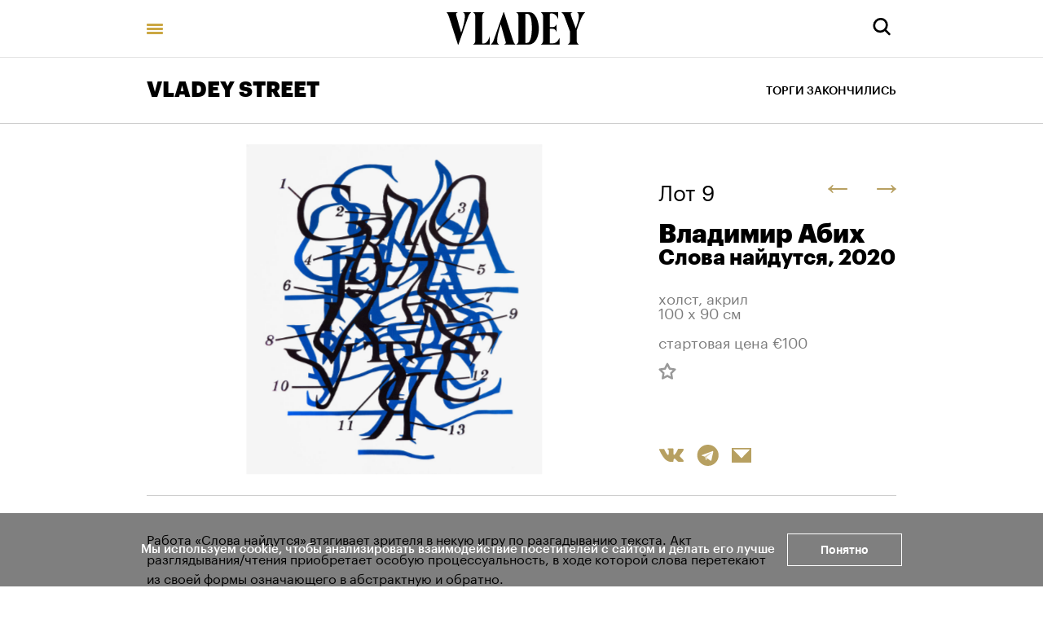

--- FILE ---
content_type: text/html; charset=utf-8
request_url: https://vladey.net/ru/lot/6681
body_size: 51732
content:
<!doctype html>
<html lang="ru" itemscope="itemscope" itemtype="http://schema.org/WebSite">
	<head>
		<title>Владимир Абих, Слова найдутся</title>
<meta charset="UTF-8" />
<meta name="viewport" content="width=device-width, maximum-scale=1, initial-scale=1, user-scalable=no" />
<meta http-equiv="X-UA-Compatible" content="IE=edge,chrome=1" />
<meta name="theme-color" content="#ffffff" />
<meta name="robots" content="index,follow" />
<meta name="keywords" content="Купить на аукционе VLADEY, VLADEY, современное искусство, художник, купить, аукцион, участие в аукционе, лот, эстимейт, русские художники, торги, вечерние торги, дневные торги, русские торги, christie's, sotheby's, phillips de pury, auction, artsy, paddle8, art, винзавод, winzavod, artplay, артплей" />
<meta name="description" content="Работа «Слова найдутся» втягивает зрителя в некую игру по разгадыванию текста. Акт разглядывания/чтения приобретает особую процессуальность, в ходе которой слова перетекают из своей формы означающего в абстрактную и обратно.



Владимир Абих
 

Владимир Абих работает на стыке различных мед..." />

<meta itemprop="name" content="Владимир Абих, Слова найдутся" />
<meta itemprop="description" content="Работа «Слова найдутся» втягивает зрителя в некую игру по разгадыванию текста. Акт разглядывания/чтения приобретает особую процессуальность, в ходе которой слова перетекают из своей формы означающего в абстрактную и обратно.



Владимир Абих
 

Владимир Абих работает на стыке различных мед..." />
<meta itemprop="image" content="https://api.vladey.net/storage/artwork/6773/detail_preview_image-20936a75dfe58c44f7a8405bf8575f24.jpg" />

<meta name="twitter:card" content="summary_large_image" />
<meta name="twitter:site" content=" " />
<meta name="twitter:creator" content=" " />
<meta name="twitter:title" content="Владимир Абих, Слова найдутся" />
<meta name="twitter:description" content="Работа «Слова найдутся» втягивает зрителя в некую игру по разгадыванию текста. Акт разглядывания/чтения приобретает особую процессуальность, в ходе которой слова перетекают из своей формы означающего в абстрактную и обратно.



Владимир Абих
 

Владимир Абих работает на стыке различных мед..." />
<meta name="twitter:image" content="https://api.vladey.net/storage/artwork/6773/detail_preview_image-20936a75dfe58c44f7a8405bf8575f24.jpg" />

<meta property="og:title" content="Владимир Абих, Слова найдутся" />
<meta property="og:image" content="https://api.vladey.net/storage/artwork/6773/detail_preview_image-20936a75dfe58c44f7a8405bf8575f24.jpg" />
<meta property="og:type" content="website" />
<meta property="og:url" content="https://vladey.net/ru/lot/6681" />
<meta property="og:description" content="Работа «Слова найдутся» втягивает зрителя в некую игру по разгадыванию текста. Акт разглядывания/чтения приобретает особую процессуальность, в ходе которой слова перетекают из своей формы означающего в абстрактную и обратно.



Владимир Абих
 

Владимир Абих работает на стыке различных мед..." />
<meta property="og:site_name" content="VLADEY" />
<meta property="og:locale" content="ru" />
<meta name="msapplication-TileColor" content="#ffffff" />

		<link rel="apple-touch-icon" sizes="32x32" href="/public/favicon_32.png">
<link rel="apple-touch-icon" sizes="64x64" href="/public/favicon_64.png">
<link rel="icon" type="image/png" sizes="32x32" href="/public/favicon_32.png">
<link rel="icon" type="image/png" sizes="64x64" href="/public/favicon_64.png">

		
			<link rel="stylesheet" type="text/css" href="/public/assets/application-96a70df9e9443274b7a2.css"/>
		
		<script src="/public/assets/raven.min.js" crossorigin="anonymous"></script>
<script type="text/javascript" src="/public/assets/modernizr.js" async="async"></script>

		<meta name="state" content="%7B%22main%22%3Anull%2C%22artists%22%3A%7B%22main%22%3Anull%2C%22entries%22%3A%7B%7D%7D%2C%22arthits%22%3A%7B%22data%22%3Anull%2C%22entries%22%3A%7B%7D%7D%2C%22exhibitions%22%3A%7B%22main%22%3Anull%2C%22entries%22%3A%7B%7D%7D%2C%22auctions%22%3A%7B%22main%22%3Anull%2C%22entries%22%3A%7B%7D%7D%2C%22news%22%3A%7B%22main%22%3Anull%2C%22entries%22%3A%7B%7D%7D%2C%22lots%22%3A%7B%22entries%22%3A%7B%226681%22%3A%7B%22id%22%3A6681%2C%22published_at%22%3A%222020-10-12T11%3A01%3A11.296%2B03%3A00%22%2C%22slug%22%3Anull%2C%22lot_number%22%3A9%2C%22lot_letter%22%3Anull%2C%22author_fee%22%3Afalse%2C%22status%22%3A%22sold%22%2C%22estimate_price_from_rub%22%3Anull%2C%22estimate_price_to_rub%22%3Anull%2C%22reserve_price_rub%22%3Anull%2C%22sell_price_rub%22%3Anull%2C%22estimate_price_from_eur%22%3A100%2C%22estimate_price_to_eur%22%3Anull%2C%22reserve_price_eur%22%3Anull%2C%22sell_price_eur%22%3Anull%2C%22share%22%3A%7B%22title%22%3A%22%D0%92%D0%BB%D0%B0%D0%B4%D0%B8%D0%BC%D0%B8%D1%80%20%D0%90%D0%B1%D0%B8%D1%85%2C%20%D0%A1%D0%BB%D0%BE%D0%B2%D0%B0%20%D0%BD%D0%B0%D0%B9%D0%B4%D1%83%D1%82%D1%81%D1%8F%22%2C%22description%22%3A%22%D0%A0%D0%B0%D0%B1%D0%BE%D1%82%D0%B0%20%C2%AB%D0%A1%D0%BB%D0%BE%D0%B2%D0%B0%20%D0%BD%D0%B0%D0%B9%D0%B4%D1%83%D1%82%D1%81%D1%8F%C2%BB%20%D0%B2%D1%82%D1%8F%D0%B3%D0%B8%D0%B2%D0%B0%D0%B5%D1%82%20%D0%B7%D1%80%D0%B8%D1%82%D0%B5%D0%BB%D1%8F%20%D0%B2%20%D0%BD%D0%B5%D0%BA%D1%83%D1%8E%20%D0%B8%D0%B3%D1%80%D1%83%20%D0%BF%D0%BE%20%D1%80%D0%B0%D0%B7%D0%B3%D0%B0%D0%B4%D1%8B%D0%B2%D0%B0%D0%BD%D0%B8%D1%8E%20%D1%82%D0%B5%D0%BA%D1%81%D1%82%D0%B0.%20%D0%90%D0%BA%D1%82%20%D1%80%D0%B0%D0%B7%D0%B3%D0%BB%D1%8F%D0%B4%D1%8B%D0%B2%D0%B0%D0%BD%D0%B8%D1%8F%2F%D1%87%D1%82%D0%B5%D0%BD%D0%B8%D1%8F%20%D0%BF%D1%80%D0%B8%D0%BE%D0%B1%D1%80%D0%B5%D1%82%D0%B0%D0%B5%D1%82%20%D0%BE%D1%81%D0%BE%D0%B1%D1%83%D1%8E%20%D0%BF%D1%80%D0%BE%D1%86%D0%B5%D1%81%D1%81%D1%83%D0%B0%D0%BB%D1%8C%D0%BD%D0%BE%D1%81%D1%82%D1%8C%2C%20%D0%B2%20%D1%85%D0%BE%D0%B4%D0%B5%20%D0%BA%D0%BE%D1%82%D0%BE%D1%80%D0%BE%D0%B9%20%D1%81%D0%BB%D0%BE%D0%B2%D0%B0%20%D0%BF%D0%B5%D1%80%D0%B5%D1%82%D0%B5%D0%BA%D0%B0%D1%8E%D1%82%20%D0%B8%D0%B7%20%D1%81%D0%B2%D0%BE%D0%B5%D0%B9%20%D1%84%D0%BE%D1%80%D0%BC%D1%8B%20%D0%BE%D0%B7%D0%BD%D0%B0%D1%87%D0%B0%D1%8E%D1%89%D0%B5%D0%B3%D0%BE%20%D0%B2%20%D0%B0%D0%B1%D1%81%D1%82%D1%80%D0%B0%D0%BA%D1%82%D0%BD%D1%83%D1%8E%20%D0%B8%20%D0%BE%D0%B1%D1%80%D0%B0%D1%82%D0%BD%D0%BE.%5Cr%5Cn%5Cr%5Cn%5Cr%5Cn%5Cr%5Cn%D0%92%D0%BB%D0%B0%D0%B4%D0%B8%D0%BC%D0%B8%D1%80%20%D0%90%D0%B1%D0%B8%D1%85%5Cr%5Cn%C2%A0%5Cr%5Cn%5Cr%5Cn%D0%92%D0%BB%D0%B0%D0%B4%D0%B8%D0%BC%D0%B8%D1%80%20%D0%90%D0%B1%D0%B8%D1%85%20%D1%80%D0%B0%D0%B1%D0%BE%D1%82%D0%B0%D0%B5%D1%82%20%D0%BD%D0%B0%20%D1%81%D1%82%D1%8B%D0%BA%D0%B5%20%D1%80%D0%B0%D0%B7%D0%BB%D0%B8%D1%87%D0%BD%D1%8B%D1%85%20%D0%BC%D0%B5%D0%B4...%22%2C%22image%22%3A%22https%3A%2F%2Fapi.vladey.net%2Fstorage%2Fartwork%2F6773%2Fdetail_preview_image-20936a75dfe58c44f7a8405bf8575f24.jpg%22%7D%2C%22auction%22%3A%7B%22id%22%3A109%2C%22slug%22%3A%22street2%22%2C%22status%22%3A%22completed%22%2C%22display_prices%22%3Anull%2C%22link%22%3A%22https%3A%2F%2Fonline.vladey.net%2Fauction%2F95%22%2C%22title%22%3A%22VLADEY%20STREET%22%2C%22starts_at%22%3A%222020-10-17T15%3A00%3A00.000%2B03%3A00%22%2C%22entry_from%22%3A%222020-10-12T12%3A00%3A00.000%2B03%3A00%22%2C%22entry_to%22%3A%222020-10-17T13%3A00%3A00.000%2B03%3A00%22%2C%22image%22%3A%22https%3A%2F%2Fapi.vladey.net%2Fstorage%2Fauction%2F109%2Fpreview_cover_image-8fdab6fa6334ee1c9c6842ae922301af.jpeg%22%2C%22year%22%3A%222020%22%2C%22format%22%3A%7B%22id%22%3A11%2C%22title%22%3A%22%D0%9A%D1%83%D1%80%D0%B0%D1%82%D0%BE%D1%80%D1%81%D0%BA%D0%B8%D0%B9%22%7D%2C%22place%22%3A%7B%22id%22%3A15%2C%22title%22%3A%22%23%D0%B8%D1%81%D0%BA%D1%83%D1%81%D1%81%D1%82%D0%B2%D0%BE%D0%B1%D0%B5%D0%B7%D0%BE%D0%BF%D0%B0%D1%81%D0%BD%D0%BE%22%2C%22address%22%3Anull%7D%7D%2C%22prev%22%3A%7B%22id%22%3A6731%2C%22slug%22%3Anull%7D%2C%22next%22%3A%7B%22id%22%3A6733%2C%22slug%22%3Anull%7D%2C%22artwork%22%3A%7B%22id%22%3A6773%2C%22slug%22%3Anull%2C%22title%22%3A%22%D0%A1%D0%BB%D0%BE%D0%B2%D0%B0%20%D0%BD%D0%B0%D0%B9%D0%B4%D1%83%D1%82%D1%81%D1%8F%22%2C%22technique%22%3A%22%D1%85%D0%BE%D0%BB%D1%81%D1%82%2C%20%D0%B0%D0%BA%D1%80%D0%B8%D0%BB%22%2C%22size%22%3A%22100%20%D1%85%2090%20%D1%81%D0%BC%22%2C%22description%22%3A%22%3Cp%3E%D0%A0%D0%B0%D0%B1%D0%BE%D1%82%D0%B0%20%26laquo%3B%D0%A1%D0%BB%D0%BE%D0%B2%D0%B0%20%D0%BD%D0%B0%D0%B9%D0%B4%D1%83%D1%82%D1%81%D1%8F%26raquo%3B%20%D0%B2%D1%82%D1%8F%D0%B3%D0%B8%D0%B2%D0%B0%D0%B5%D1%82%20%D0%B7%D1%80%D0%B8%D1%82%D0%B5%D0%BB%D1%8F%20%D0%B2%20%D0%BD%D0%B5%D0%BA%D1%83%D1%8E%20%D0%B8%D0%B3%D1%80%D1%83%20%D0%BF%D0%BE%20%D1%80%D0%B0%D0%B7%D0%B3%D0%B0%D0%B4%D1%8B%D0%B2%D0%B0%D0%BD%D0%B8%D1%8E%20%D1%82%D0%B5%D0%BA%D1%81%D1%82%D0%B0.%20%D0%90%D0%BA%D1%82%20%D1%80%D0%B0%D0%B7%D0%B3%D0%BB%D1%8F%D0%B4%D1%8B%D0%B2%D0%B0%D0%BD%D0%B8%D1%8F%2F%D1%87%D1%82%D0%B5%D0%BD%D0%B8%D1%8F%20%D0%BF%D1%80%D0%B8%D0%BE%D0%B1%D1%80%D0%B5%D1%82%D0%B0%D0%B5%D1%82%20%D0%BE%D1%81%D0%BE%D0%B1%D1%83%D1%8E%20%D0%BF%D1%80%D0%BE%D1%86%D0%B5%D1%81%D1%81%D1%83%D0%B0%D0%BB%D1%8C%D0%BD%D0%BE%D1%81%D1%82%D1%8C%2C%20%D0%B2%20%D1%85%D0%BE%D0%B4%D0%B5%20%D0%BA%D0%BE%D1%82%D0%BE%D1%80%D0%BE%D0%B9%20%D1%81%D0%BB%D0%BE%D0%B2%D0%B0%20%D0%BF%D0%B5%D1%80%D0%B5%D1%82%D0%B5%D0%BA%D0%B0%D1%8E%D1%82%20%D0%B8%D0%B7%20%D1%81%D0%B2%D0%BE%D0%B5%D0%B9%20%D1%84%D0%BE%D1%80%D0%BC%D1%8B%20%D0%BE%D0%B7%D0%BD%D0%B0%D1%87%D0%B0%D1%8E%D1%89%D0%B5%D0%B3%D0%BE%20%D0%B2%20%D0%B0%D0%B1%D1%81%D1%82%D1%80%D0%B0%D0%BA%D1%82%D0%BD%D1%83%D1%8E%20%D0%B8%20%D0%BE%D0%B1%D1%80%D0%B0%D1%82%D0%BD%D0%BE.%3C%2Fp%3E%5Cr%5Cn%5Cr%5Cn%3Cp%3E%3Cmeta%20charset%3D%5C%22utf-8%5C%22%20%2F%3E%3C%2Fp%3E%5Cr%5Cn%5Cr%5Cn%3Cp%20dir%3D%5C%22ltr%5C%22%3E%3Cstrong%3E%D0%92%D0%BB%D0%B0%D0%B4%D0%B8%D0%BC%D0%B8%D1%80%20%D0%90%D0%B1%D0%B8%D1%85%3C%2Fstrong%3E%3Cbr%20%2F%3E%5Cr%5Cn%26nbsp%3B%3C%2Fp%3E%5Cr%5Cn%5Cr%5Cn%3Cp%20dir%3D%5C%22ltr%5C%22%3E%D0%92%D0%BB%D0%B0%D0%B4%D0%B8%D0%BC%D0%B8%D1%80%20%D0%90%D0%B1%D0%B8%D1%85%20%D1%80%D0%B0%D0%B1%D0%BE%D1%82%D0%B0%D0%B5%D1%82%20%D0%BD%D0%B0%20%D1%81%D1%82%D1%8B%D0%BA%D0%B5%20%D1%80%D0%B0%D0%B7%D0%BB%D0%B8%D1%87%D0%BD%D1%8B%D1%85%20%D0%BC%D0%B5%D0%B4%D0%B8%D0%B0%20%D0%B8%20%D0%BD%D0%B0%D0%BF%D1%80%D0%B0%D0%B2%D0%BB%D0%B5%D0%BD%D0%B8%D0%B9%20%26mdash%3B%20%D1%83%D0%BB%D0%B8%D1%87%D0%BD%D0%BE%D0%B5%20%D0%B8%D1%81%D0%BA%D1%83%D1%81%D1%81%D1%82%D0%B2%D0%BE%2C%20%D0%B8%D0%BD%D1%82%D0%B5%D1%80%D0%B2%D0%B5%D0%BD%D1%86%D0%B8%D1%8F%2C%20%D0%B2%D0%B8%D0%B4%D0%B5%D0%BE%20%D0%B8%20%D1%84%D0%BE%D1%82%D0%BE%D0%B3%D1%80%D0%B0%D1%84%D0%B8%D1%8F.%20%D0%92%20%D1%81%D0%B2%D0%BE%D0%B8%D1%85%20%D0%BF%D1%80%D0%BE%D0%B8%D0%B7%D0%B2%D0%B5%D0%B4%D0%B5%D0%BD%D0%B8%D1%8F%D1%85%20%D1%80%D0%B0%D0%B7%D0%BC%D1%8B%D1%88%D0%BB%D1%8F%D0%B5%D1%82%20%D0%BE%D0%B1%20%D0%B8%D0%B7%D0%BC%D0%B5%D0%BD%D0%B5%D0%BD%D0%B8%D1%8F%D1%85%2C%20%D0%B2%D1%8B%D0%B7%D0%B2%D0%B0%D0%BD%D0%BD%D1%8B%D1%85%20%D1%83%D1%81%D0%BA%D0%BE%D1%80%D0%B5%D0%BD%D0%B8%D0%B5%D0%BC%20%D0%B8%D0%BD%D1%84%D0%BE%D1%80%D0%BC%D0%B0%D1%86%D0%B8%D0%BE%D0%BD%D0%BD%D1%8B%D1%85%20%D0%BF%D0%BE%D1%82%D0%BE%D0%BA%D0%BE%D0%B2%2C%20%D0%B2%D1%80%D0%B5%D0%BC%D0%B5%D0%BD%D0%B8%20%D0%B8%20%D1%84%D0%B5%D0%BD%D0%BE%D0%BC%D0%B5%D0%BD%D0%B5%20%D1%83%D0%BB%D0%B8%D1%87%D0%BD%D0%BE%D0%B3%D0%BE%20%D0%B8%D1%81%D0%BA%D1%83%D1%81%D1%81%D1%82%D0%B2%D0%B0%20%D0%B2%20%D0%BB%D0%B0%D0%BA%D0%BE%D0%BD%D0%B8%D1%87%D0%BD%D1%8B%D1%85%20%D0%B8%20%D0%B7%D0%B0%D1%87%D0%B0%D1%81%D1%82%D1%83%D1%8E%20%D0%B8%D1%80%D0%BE%D0%BD%D0%B8%D1%87%D0%BD%D1%8B%D1%85%20%D1%84%D0%BE%D1%80%D0%BC%D0%B0%D1%85.%20%D0%98%D1%81%D0%BF%D0%BE%D0%BB%D1%8C%D0%B7%D1%83%D0%B5%D1%82%20%D1%82%D0%B5%D0%BA%D1%81%D1%82%20%D0%BA%D0%B0%D0%BA%20%D0%BE%D0%B4%D0%B8%D0%BD%20%D0%B8%D0%B7%20%D0%BE%D1%81%D0%BD%D0%BE%D0%B2%D0%BD%D1%8B%D1%85%20%D1%85%D1%83%D0%B4%D0%BE%D0%B6%D0%B5%D1%81%D1%82%D0%B2%D0%B5%D0%BD%D0%BD%D1%8B%D1%85%20%D0%BF%D1%80%D0%B8%D0%B5%D0%BC%D0%BE%D0%B2%2C%20%D0%BC%D0%B0%D1%81%D1%82%D0%B5%D1%80%D1%81%D0%BA%D0%B8%20%D0%B2%D0%BF%D0%B8%D1%81%D1%8B%D0%B2%D0%B0%D1%8F%20%D0%B5%D0%B3%D0%BE%20%D0%B2%20%D0%BE%D0%BA%D1%80%D1%83%D0%B6%D0%B0%D1%8E%D1%89%D1%83%D1%8E%20%D1%81%D1%80%D0%B5%D0%B4%D1%83%20%D0%B8%D0%BB%D0%B8%20%D0%BF%D1%80%D0%B5%D0%B2%D1%80%D0%B0%D1%89%D0%B0%D1%8F%20%D0%B2%20%D0%BF%D0%B5%D1%80%D1%84%D0%BE%D1%80%D0%BC%D0%B0%D1%82%D0%B8%D0%B2%D0%BD%D1%8B%D0%B9%20%D0%B0%D0%BA%D1%82.%20%D0%9F%D0%BE%D1%81%D1%82%D0%BE%D1%8F%D0%BD%D0%BD%D0%BE%20%D1%8D%D0%BA%D1%81%D0%BF%D0%B5%D1%80%D0%B8%D0%BC%D0%B5%D0%BD%D1%82%D0%B8%D1%80%D1%83%D0%B5%D1%82%20%D1%81%20%D0%BD%D0%BE%D0%B2%D1%8B%D0%BC%D0%B8%20%D1%81%D0%BF%D0%BE%D1%81%D0%BE%D0%B1%D0%B0%D0%BC%D0%B8%20%26laquo%3B%D0%B2%D0%B7%D0%BB%D0%BE%D0%BC%D0%B0%26raquo%3B%20%D0%B3%D0%BE%D1%80%D0%BE%D0%B4%D1%81%D0%BA%D0%BE%D0%B3%D0%BE%20%D0%BF%D1%80%D0%BE%D1%81%D1%82%D1%80%D0%B0%D0%BD%D1%81%D1%82%D0%B2%D0%B0.%20%3Cstrong%3EV%3C%2Fstrong%3E%3C%2Fp%3E%5Cr%5Cn%22%2C%22image%22%3A%22https%3A%2F%2Fapi.vladey.net%2Fstorage%2Fartwork%2F6773%2Fcover_preview_image-20936a75dfe58c44f7a8405bf8575f24.jpg%22%2C%22images%22%3Anull%2C%22detail_image%22%3A%22https%3A%2F%2Fapi.vladey.net%2Fstorage%2Fartwork%2F6773%2Fdetail_preview_image-20936a75dfe58c44f7a8405bf8575f24.jpg%22%2C%22copies_number%22%3Anull%2C%22year%22%3A%222020%22%2C%22view_in_interier%22%3Afalse%2C%22share%22%3A%7B%22title%22%3A%22%D0%A1%D0%BB%D0%BE%D0%B2%D0%B0%20%D0%BD%D0%B0%D0%B9%D0%B4%D1%83%D1%82%D1%81%D1%8F%22%2C%22description%22%3A%22%D0%A0%D0%B0%D0%B1%D0%BE%D1%82%D0%B0%20%C2%AB%D0%A1%D0%BB%D0%BE%D0%B2%D0%B0%20%D0%BD%D0%B0%D0%B9%D0%B4%D1%83%D1%82%D1%81%D1%8F%C2%BB%20%D0%B2%D1%82%D1%8F%D0%B3%D0%B8%D0%B2%D0%B0%D0%B5%D1%82%20%D0%B7%D1%80%D0%B8%D1%82%D0%B5%D0%BB%D1%8F%20%D0%B2%20%D0%BD%D0%B5%D0%BA%D1%83%D1%8E%20%D0%B8%D0%B3%D1%80%D1%83%20%D0%BF%D0%BE%20%D1%80%D0%B0%D0%B7%D0%B3%D0%B0%D0%B4%D1%8B%D0%B2%D0%B0%D0%BD%D0%B8%D1%8E%20%D1%82%D0%B5%D0%BA%D1%81%D1%82%D0%B0.%20%D0%90%D0%BA%D1%82%20%D1%80%D0%B0%D0%B7%D0%B3%D0%BB%D1%8F%D0%B4%D1%8B%D0%B2%D0%B0%D0%BD%D0%B8%D1%8F%2F%D1%87%D1%82%D0%B5%D0%BD%D0%B8%D1%8F%20%D0%BF%D1%80%D0%B8%D0%BE%D0%B1%D1%80%D0%B5%D1%82%D0%B0%D0%B5%D1%82%20%D0%BE%D1%81%D0%BE%D0%B1%D1%83%D1%8E%20%D0%BF%D1%80%D0%BE%D1%86%D0%B5%D1%81%D1%81%D1%83%D0%B0%D0%BB%D1%8C%D0%BD%D0%BE%D1%81%D1%82%D1%8C%2C%20%D0%B2%20%D1%85%D0%BE%D0%B4%D0%B5%20%D0%BA%D0%BE%D1%82%D0%BE%D1%80%D0%BE%D0%B9%20%D1%81%D0%BB%D0%BE%D0%B2%D0%B0%20%D0%BF%D0%B5%D1%80%D0%B5%D1%82%D0%B5%D0%BA%D0%B0%D1%8E%D1%82%20%D0%B8%D0%B7%20%D1%81%D0%B2%D0%BE%D0%B5%D0%B9%20%D1%84%D0%BE%D1%80%D0%BC%D1%8B%20%D0%BE%D0%B7%D0%BD%D0%B0%D1%87%D0%B0%D1%8E%D1%89%D0%B5%D0%B3%D0%BE%20%D0%B2%20%D0%B0%D0%B1%D1%81%D1%82%D1%80%D0%B0%D0%BA%D1%82%D0%BD%D1%83%D1%8E%20%D0%B8%20%D0%BE%D0%B1%D1%80%D0%B0%D1%82%D0%BD%D0%BE.%5Cr%5Cn%5Cr%5Cn%5Cr%5Cn%5Cr%5Cn%D0%92%D0%BB%D0%B0%D0%B4%D0%B8%D0%BC%D0%B8%D1%80%20%D0%90%D0%B1%D0%B8%D1%85%5Cr%5Cn%C2%A0%5Cr%5Cn%5Cr%5Cn%D0%92%D0%BB%D0%B0%D0%B4%D0%B8%D0%BC%D0%B8%D1%80%20%D0%90%D0%B1%D0%B8%D1%85%20%D1%80%D0%B0%D0%B1%D0%BE%D1%82%D0%B0%D0%B5%D1%82%20%D0%BD%D0%B0%20%D1%81%D1%82%D1%8B%D0%BA%D0%B5%20%D1%80%D0%B0%D0%B7%D0%BB%D0%B8%D1%87%D0%BD%D1%8B%D1%85%20%D0%BC%D0%B5%D0%B4...%22%2C%22image%22%3A%22https%3A%2F%2Fapi.vladey.net%2Fstorage%2Fartwork%2F6773%2Fdetail_preview_image-20936a75dfe58c44f7a8405bf8575f24.jpg%22%7D%2C%22width%22%3A0%2C%22height%22%3A0%2C%22notes%22%3Anull%2C%22artists%22%3A%5B%7B%22id%22%3A986%2C%22slug%22%3A%22vladimir-abikh%22%2C%22full_name%22%3A%22%D0%92%D0%BB%D0%B0%D0%B4%D0%B8%D0%BC%D0%B8%D1%80%20%D0%90%D0%B1%D0%B8%D1%85%22%2C%22sorting_word%22%3A%22%D0%90%D0%B1%D0%B8%D1%85%20%D0%92%D0%BB%D0%B0%D0%B4%D0%B8%D0%BC%D0%B8%D1%80%22%7D%5D%7D%2C%22related_lots%22%3A%5B%7B%22id%22%3A6683%2C%22slug%22%3Anull%2C%22lot_number%22%3A1%2C%22lot_letter%22%3A%22%22%2C%22author_fee%22%3Afalse%2C%22status%22%3A%22sold%22%2C%22estimate_price_from_rub%22%3Anull%2C%22estimate_price_to_rub%22%3Anull%2C%22reserve_price_rub%22%3Anull%2C%22sell_price_rub%22%3Anull%2C%22estimate_price_from_eur%22%3A100%2C%22estimate_price_to_eur%22%3Anull%2C%22reserve_price_eur%22%3Anull%2C%22sell_price_eur%22%3Anull%2C%22artwork%22%3A%7B%22id%22%3A6775%2C%22slug%22%3Anull%2C%22title%22%3A%22smile%20%E2%84%968%22%2C%22technique%22%3A%22%D1%84%D0%B0%D0%BD%D0%B5%D1%80%D0%B0%2C%20%D0%BE%D1%80%D0%B3%D1%81%D1%82%D0%B5%D0%BA%D0%BB%D0%BE%2C%20%D0%B0%D1%8D%D1%80%D0%BE%D0%B7%D0%BE%D0%BB%D1%8C%D0%BD%D0%B0%D1%8F%20%D0%BA%D1%80%D0%B0%D1%81%D0%BA%D0%B0%2C%20%D0%B0%D0%BA%D1%80%D0%B8%D0%BB%2C%20%D0%BB%D0%B0%D0%BA%2C%20%D0%BD%D0%B5%D0%B9%D0%BB%D0%BE%D0%BD%22%2C%22year%22%3A%222020%22%2C%22size%22%3A%2253%20x%2080%20%D1%81%D0%BC%22%2C%22copies_number%22%3Anull%2C%22image%22%3A%7B%22url%22%3A%22https%3A%2F%2Fapi.vladey.net%2Fstorage%2Fartwork%2F6775%2Fregular_preview_image-e6a551f35a5a2108a0c6e3745f10b404.jpg%22%2C%22width%22%3A760%2C%22height%22%3A760%7D%2C%22for_sale%22%3Afalse%2C%22auctions%22%3A%5B%7B%22id%22%3A109%2C%22slug%22%3A%22street2%22%2C%22title%22%3A%22VLADEY%20STREET%22%7D%5D%2C%22artlogic_artist_name%22%3A%22Amkie%2C%20Roma%22%2C%22notes%22%3Anull%2C%22artists%22%3A%5B%7B%22id%22%3A1044%2C%22slug%22%3A%22roma-amkie%22%2C%22full_name%22%3A%22Roma%20Amkie%22%2C%22sorting_word%22%3A%22Amkie%20Roma%22%7D%5D%7D%7D%2C%7B%22id%22%3A6703%2C%22slug%22%3Anull%2C%22lot_number%22%3A2%2C%22lot_letter%22%3Anull%2C%22author_fee%22%3Afalse%2C%22status%22%3A%22sold%22%2C%22estimate_price_from_rub%22%3Anull%2C%22estimate_price_to_rub%22%3Anull%2C%22reserve_price_rub%22%3Anull%2C%22sell_price_rub%22%3Anull%2C%22estimate_price_from_eur%22%3A100%2C%22estimate_price_to_eur%22%3Anull%2C%22reserve_price_eur%22%3Anull%2C%22sell_price_eur%22%3Anull%2C%22artwork%22%3A%7B%22id%22%3A6795%2C%22slug%22%3Anull%2C%22title%22%3A%22%D0%94%D0%BE%D1%81%D1%82%D0%BE%D0%BF%D1%80%D0%B8%D0%BC%D0%B5%D1%87%D0%B0%D1%82%D0%B5%D0%BB%D1%8C%D0%BD%D0%BE%D1%81%D1%82%D0%B8%22%2C%22technique%22%3A%22%D1%85%D0%BE%D0%BB%D1%81%D1%82%2C%20%D0%B0%D0%BA%D1%80%D0%B8%D0%BB%22%2C%22year%22%3A%222020%22%2C%22size%22%3A%2270%20x%2070%20%D1%81%D0%BC%22%2C%22copies_number%22%3Anull%2C%22image%22%3A%7B%22url%22%3A%22https%3A%2F%2Fapi.vladey.net%2Fstorage%2Fartwork%2F6795%2Fregular_preview_image-02b1b54c766ce8cf5b85080793437f50.jpg%22%2C%22width%22%3A760%2C%22height%22%3A755%7D%2C%22for_sale%22%3Afalse%2C%22auctions%22%3A%5B%7B%22id%22%3A109%2C%22slug%22%3A%22street2%22%2C%22title%22%3A%22VLADEY%20STREET%22%7D%5D%2C%22artlogic_artist_name%22%3A%22Marker%2C%20Misha%22%2C%22notes%22%3Anull%2C%22artists%22%3A%5B%7B%22id%22%3A989%2C%22slug%22%3A%22misha-marker%22%2C%22full_name%22%3A%22%D0%9C%D0%B8%D1%88%D0%B0%20%D0%9C%D0%B0%D1%80%D0%BA%D0%B5%D1%80%22%2C%22sorting_word%22%3A%22%D0%9C%D0%B0%D1%80%D0%BA%D0%B5%D1%80%20%D0%9C%D0%B8%D1%88%D0%B0%22%7D%5D%7D%7D%2C%7B%22id%22%3A6726%2C%22slug%22%3Anull%2C%22lot_number%22%3A3%2C%22lot_letter%22%3Anull%2C%22author_fee%22%3Afalse%2C%22status%22%3A%22sold%22%2C%22estimate_price_from_rub%22%3Anull%2C%22estimate_price_to_rub%22%3Anull%2C%22reserve_price_rub%22%3Anull%2C%22sell_price_rub%22%3Anull%2C%22estimate_price_from_eur%22%3A100%2C%22estimate_price_to_eur%22%3Anull%2C%22reserve_price_eur%22%3Anull%2C%22sell_price_eur%22%3Anull%2C%22artwork%22%3A%7B%22id%22%3A6818%2C%22slug%22%3Anull%2C%22title%22%3A%22%D0%9E%D0%BF%D0%BE%D0%B7%D0%B4%D0%B0%D0%BB%20%D0%BD%D0%B0%20%D1%81%D0%B0%D0%BC%D0%BE%D0%BB%D1%91%D1%82%20%D0%B8%D0%B7%20%D1%81%D0%B5%D1%80%D0%B8%D0%B8%20%C2%AB%D0%A1%D1%87%D0%B0%D1%81%D1%82%D0%BB%D0%B8%D0%B2%D1%8B%D0%B5%20%D0%BB%D1%8E%D0%B4%D0%B8%C2%BB%22%2C%22technique%22%3A%22%D1%85%D0%BE%D0%BB%D1%81%D1%82%2C%20%D0%B0%D0%BA%D1%80%D0%B8%D0%BB%22%2C%22year%22%3A%222020%22%2C%22size%22%3A%2260%20x%2050%20%D1%81%D0%BC%22%2C%22copies_number%22%3Anull%2C%22image%22%3A%7B%22url%22%3A%22https%3A%2F%2Fapi.vladey.net%2Fstorage%2Fartwork%2F6818%2Fregular_preview_image-1dfac9dd62fdda149d4a499bb0bf9edb.jpg%22%2C%22width%22%3A760%2C%22height%22%3A922%7D%2C%22for_sale%22%3Afalse%2C%22auctions%22%3A%5B%7B%22id%22%3A109%2C%22slug%22%3A%22street2%22%2C%22title%22%3A%22VLADEY%20STREET%22%7D%5D%2C%22artlogic_artist_name%22%3A%22Turben%22%2C%22notes%22%3Anull%2C%22artists%22%3A%5B%7B%22id%22%3A1001%2C%22slug%22%3A%22turben%22%2C%22full_name%22%3A%22%D0%A2%D1%83%D1%80%D0%B1%D0%B5%D0%BD%22%2C%22sorting_word%22%3A%22%D0%A2%D1%83%D1%80%D0%B1%D0%B5%D0%BD%22%7D%5D%7D%7D%2C%7B%22id%22%3A6697%2C%22slug%22%3Anull%2C%22lot_number%22%3A4%2C%22lot_letter%22%3Anull%2C%22author_fee%22%3Afalse%2C%22status%22%3A%22sold%22%2C%22estimate_price_from_rub%22%3Anull%2C%22estimate_price_to_rub%22%3Anull%2C%22reserve_price_rub%22%3Anull%2C%22sell_price_rub%22%3Anull%2C%22estimate_price_from_eur%22%3A100%2C%22estimate_price_to_eur%22%3Anull%2C%22reserve_price_eur%22%3Anull%2C%22sell_price_eur%22%3Anull%2C%22artwork%22%3A%7B%22id%22%3A6789%2C%22slug%22%3Anull%2C%22title%22%3A%22%D0%98%D0%B7%20%D1%81%D0%B5%D1%80%D0%B8%D0%B8%20%C2%ABweb2.0%C2%BB%22%2C%22technique%22%3A%22%D0%BF%D0%BB%D0%B5%D0%BD%D0%BA%D0%B0%2C%20%D0%B0%D1%8D%D1%80%D0%BE%D0%B7%D0%BE%D0%BB%D1%8C%D0%BD%D0%B0%D1%8F%20%D0%BA%D1%80%D0%B0%D1%81%D0%BA%D0%B0%2C%20%D0%BF%D0%B5%D1%87%D0%B0%D1%82%D1%8C%22%2C%22year%22%3A%222020%22%2C%22size%22%3A%22150%20x%2080%20%D1%81%D0%BC%22%2C%22copies_number%22%3Anull%2C%22image%22%3A%7B%22url%22%3A%22https%3A%2F%2Fapi.vladey.net%2Fstorage%2Fartwork%2F6789%2Fregular_preview_image-35c7f508f29474b531018be167416c15.jpg%22%2C%22width%22%3A760%2C%22height%22%3A1436%7D%2C%22for_sale%22%3Afalse%2C%22auctions%22%3A%5B%7B%22id%22%3A109%2C%22slug%22%3A%22street2%22%2C%22title%22%3A%22VLADEY%20STREET%22%7D%5D%2C%22artlogic_artist_name%22%3A%22Gudwin%2C%20Misha%22%2C%22notes%22%3Anull%2C%22artists%22%3A%5B%7B%22id%22%3A1002%2C%22slug%22%3A%22misha-gudwin%22%2C%22full_name%22%3A%22%D0%9C%D0%B8%D1%88%D0%B0%20%D0%93%D1%83%D0%B4%D0%B2%D0%B8%D0%BD%22%2C%22sorting_word%22%3A%22%D0%93%D1%83%D0%B4%D0%B2%D0%B8%D0%BD%20%D0%9C%D0%B8%D1%88%D0%B0%22%7D%5D%7D%7D%2C%7B%22id%22%3A6715%2C%22slug%22%3Anull%2C%22lot_number%22%3A5%2C%22lot_letter%22%3A%22%22%2C%22author_fee%22%3Afalse%2C%22status%22%3A%22sold%22%2C%22estimate_price_from_rub%22%3Anull%2C%22estimate_price_to_rub%22%3Anull%2C%22reserve_price_rub%22%3Anull%2C%22sell_price_rub%22%3Anull%2C%22estimate_price_from_eur%22%3A100%2C%22estimate_price_to_eur%22%3Anull%2C%22reserve_price_eur%22%3Anull%2C%22sell_price_eur%22%3Anull%2C%22artwork%22%3A%7B%22id%22%3A6807%2C%22slug%22%3Anull%2C%22title%22%3A%22%D0%92%D0%B2%D0%B5%D1%80%D1%85%20%D0%B8%D0%B7%20%D1%81%D0%B5%D1%80%D0%B8%D0%B8%20%C2%AB%D0%9E%D0%B4%D0%B8%D0%BD%D0%BE%D1%87%D0%B5%D1%81%D1%82%D0%B2%D0%BE%C2%BB%22%2C%22technique%22%3A%22%D1%85%D0%BE%D0%BB%D1%81%D1%82%2C%20%D1%84%D0%B0%D0%BD%D0%B5%D1%80%D0%B0%2C%20%D0%B0%D0%BA%D1%80%D0%B8%D0%BB%2C%20%D1%82%D1%80%D0%B0%D1%84%D0%B0%D1%80%D0%B5%D1%82%22%2C%22year%22%3A%222020%22%2C%22size%22%3A%2260%20%D1%85%2060%20%D1%81%D0%BC%22%2C%22copies_number%22%3Anull%2C%22image%22%3A%7B%22url%22%3A%22https%3A%2F%2Fapi.vladey.net%2Fstorage%2Fartwork%2F6807%2Fregular_preview_image-40222f08f4a33595b04f2e0fd1c28cdd.jpg%22%2C%22width%22%3A760%2C%22height%22%3A756%7D%2C%22for_sale%22%3Afalse%2C%22auctions%22%3A%5B%7B%22id%22%3A109%2C%22slug%22%3A%22street2%22%2C%22title%22%3A%22VLADEY%20STREET%22%7D%2C%7B%22id%22%3A149%2C%22slug%22%3A%22100x101%22%2C%22title%22%3A%22100%20%D0%BF%D0%BE%20100%22%7D%5D%2C%22artlogic_artist_name%22%3A%22PTRK%2C%20Slava%22%2C%22notes%22%3Anull%2C%22artists%22%3A%5B%7B%22id%22%3A517%2C%22slug%22%3A%22slava-ptrk%22%2C%22full_name%22%3A%22%D0%A1%D0%BB%D0%B0%D0%B2%D0%B0%20%D0%9F%D1%82%D1%80%D0%BA%22%2C%22sorting_word%22%3A%22%D0%9F%D1%82%D1%80%D0%BA%20%D0%A1%D0%BB%D0%B0%D0%B2%D0%B0%22%7D%5D%7D%7D%2C%7B%22id%22%3A6691%2C%22slug%22%3Anull%2C%22lot_number%22%3A6%2C%22lot_letter%22%3Anull%2C%22author_fee%22%3Afalse%2C%22status%22%3A%22sold%22%2C%22estimate_price_from_rub%22%3Anull%2C%22estimate_price_to_rub%22%3Anull%2C%22reserve_price_rub%22%3Anull%2C%22sell_price_rub%22%3Anull%2C%22estimate_price_from_eur%22%3A100%2C%22estimate_price_to_eur%22%3Anull%2C%22reserve_price_eur%22%3Anull%2C%22sell_price_eur%22%3Anull%2C%22artwork%22%3A%7B%22id%22%3A6783%2C%22slug%22%3Anull%2C%22title%22%3A%22Bird%20of%20prey%22%2C%22technique%22%3A%22%D0%B4%D0%BE%D1%81%D0%BA%D0%B0%20%D0%B4%D0%BB%D1%8F%20%D1%81%D0%BA%D0%B5%D0%B9%D1%82%D0%B1%D0%BE%D1%80%D0%B4%D0%B0%2C%20%D1%82%D1%80%D0%B0%D1%84%D0%B0%D1%80%D0%B5%D1%82%2C%20%D0%B0%D0%BA%D1%80%D0%B8%D0%BB%22%2C%22year%22%3A%222011%22%2C%22size%22%3A%2278%20x%2019%20%D1%81%D0%BC%22%2C%22copies_number%22%3Anull%2C%22image%22%3A%7B%22url%22%3A%22https%3A%2F%2Fapi.vladey.net%2Fstorage%2Fartwork%2F6783%2Fregular_preview_image-e1fcb1aa30b6077d6c8e0313dacbedb7.jpg%22%2C%22width%22%3A760%2C%22height%22%3A1140%7D%2C%22for_sale%22%3Afalse%2C%22auctions%22%3A%5B%7B%22id%22%3A109%2C%22slug%22%3A%22street2%22%2C%22title%22%3A%22VLADEY%20STREET%22%7D%5D%2C%22artlogic_artist_name%22%3A%22Doping-Pong%22%2C%22notes%22%3Anull%2C%22artists%22%3A%5B%7B%22id%22%3A608%2C%22slug%22%3A%22doping-pong%22%2C%22full_name%22%3A%22%D0%93%D1%80%D1%83%D0%BF%D0%BF%D0%B0%20%C2%ABDoping-Pong%C2%BB%20%22%2C%22sorting_word%22%3A%22%D0%94%D0%BE%D0%BF%D0%B8%D0%BD%D0%B3-%D0%9F%D0%BE%D0%BD%D0%B3%22%7D%5D%7D%7D%2C%7B%22id%22%3A6725%2C%22slug%22%3Anull%2C%22lot_number%22%3A7%2C%22lot_letter%22%3Anull%2C%22author_fee%22%3Afalse%2C%22status%22%3A%22sold%22%2C%22estimate_price_from_rub%22%3Anull%2C%22estimate_price_to_rub%22%3Anull%2C%22reserve_price_rub%22%3Anull%2C%22sell_price_rub%22%3Anull%2C%22estimate_price_from_eur%22%3A100%2C%22estimate_price_to_eur%22%3Anull%2C%22reserve_price_eur%22%3Anull%2C%22sell_price_eur%22%3Anull%2C%22artwork%22%3A%7B%22id%22%3A6817%2C%22slug%22%3Anull%2C%22title%22%3A%22%D0%9A%D1%83%D1%80%D1%8F%D1%89%D0%B8%D0%B9%20%D0%B4%D1%8B%D0%BC%22%2C%22technique%22%3A%22%D1%85%D0%BE%D0%BB%D1%81%D1%82%2C%20%D0%B0%D0%BA%D1%80%D0%B8%D0%BB%22%2C%22year%22%3A%222020%22%2C%22size%22%3A%2250%20x%2040%20%D1%81%D0%BC%22%2C%22copies_number%22%3Anull%2C%22image%22%3A%7B%22url%22%3A%22https%3A%2F%2Fapi.vladey.net%2Fstorage%2Fartwork%2F6817%2Fregular_preview_image-0a63dc7d2ad51ad174bb5cc4a1c70c86.jpg%22%2C%22width%22%3A760%2C%22height%22%3A950%7D%2C%22for_sale%22%3Afalse%2C%22auctions%22%3A%5B%7B%22id%22%3A109%2C%22slug%22%3A%22street2%22%2C%22title%22%3A%22VLADEY%20STREET%22%7D%5D%2C%22artlogic_artist_name%22%3A%22Tsarenkov%2C%20Vitaly%22%2C%22notes%22%3Anull%2C%22artists%22%3A%5B%7B%22id%22%3A1041%2C%22slug%22%3A%22vitaly-tsarenkov%22%2C%22full_name%22%3A%22%D0%92%D0%B8%D1%82%D0%B0%D0%BB%D0%B8%D0%B9%20%D0%A6%D0%B0%D1%80%D0%B5%D0%BD%D0%BA%D0%BE%D0%B2%22%2C%22sorting_word%22%3A%22%D0%A6%D0%B0%D1%80%D0%B5%D0%BD%D0%BA%D0%BE%D0%B2%20%D0%92%D0%B8%D1%82%D0%B0%D0%BB%D0%B8%D0%B9%22%7D%5D%7D%7D%2C%7B%22id%22%3A6731%2C%22slug%22%3Anull%2C%22lot_number%22%3A8%2C%22lot_letter%22%3A%22%22%2C%22author_fee%22%3Afalse%2C%22status%22%3A%22sold%22%2C%22estimate_price_from_rub%22%3Anull%2C%22estimate_price_to_rub%22%3Anull%2C%22reserve_price_rub%22%3Anull%2C%22sell_price_rub%22%3Anull%2C%22estimate_price_from_eur%22%3A100%2C%22estimate_price_to_eur%22%3Anull%2C%22reserve_price_eur%22%3Anull%2C%22sell_price_eur%22%3Anull%2C%22artwork%22%3A%7B%22id%22%3A6823%2C%22slug%22%3Anull%2C%22title%22%3A%22%D0%92%D0%B0%D0%BD%D0%B4%D0%B0%D0%BB%D1%8B%22%2C%22technique%22%3A%22%D1%85%D0%BE%D0%BB%D1%81%D1%82%2C%20%D1%82%D1%80%D0%B0%D1%84%D0%B0%D1%80%D0%B5%D1%82%2C%20%D0%B0%D1%8D%D1%80%D0%BE%D0%B7%D0%BE%D0%BB%D1%8C%D0%BD%D0%B0%D1%8F%20%D0%BA%D1%80%D0%B0%D1%81%D0%BA%D0%B0%2C%20%D0%B0%D0%B2%D1%82%D0%BE%D1%80%D1%81%D0%BA%D0%B0%D1%8F%20%D1%84%D0%B0%D0%BA%D1%82%D1%83%D1%80%D0%B0%22%2C%22year%22%3A%222020%22%2C%22size%22%3A%22105%20%D1%85%20130%20%D1%81%D0%BC%22%2C%22copies_number%22%3Anull%2C%22image%22%3A%7B%22url%22%3A%22https%3A%2F%2Fapi.vladey.net%2Fstorage%2Fartwork%2F6823%2Fregular_preview_image-dc97fcc3eb55d8a2d05b3eadc0b1532d.jpg%22%2C%22width%22%3A760%2C%22height%22%3A621%7D%2C%22for_sale%22%3Afalse%2C%22auctions%22%3A%5B%7B%22id%22%3A129%2C%22slug%22%3A%22x6%22%2C%22title%22%3A%22VLADEY%20X%22%7D%2C%7B%22id%22%3A109%2C%22slug%22%3A%22street2%22%2C%22title%22%3A%22VLADEY%20STREET%22%7D%5D%2C%22artlogic_artist_name%22%3A%22Zoom%22%2C%22notes%22%3Anull%2C%22artists%22%3A%5B%7B%22id%22%3A889%2C%22slug%22%3A%22zoomstreetart%22%2C%22full_name%22%3A%22Zoom%22%2C%22sorting_word%22%3A%22Zoom%22%7D%5D%7D%7D%2C%7B%22id%22%3A6733%2C%22slug%22%3Anull%2C%22lot_number%22%3A10%2C%22lot_letter%22%3Anull%2C%22author_fee%22%3Afalse%2C%22status%22%3A%22sold%22%2C%22estimate_price_from_rub%22%3Anull%2C%22estimate_price_to_rub%22%3Anull%2C%22reserve_price_rub%22%3Anull%2C%22sell_price_rub%22%3Anull%2C%22estimate_price_from_eur%22%3A100%2C%22estimate_price_to_eur%22%3Anull%2C%22reserve_price_eur%22%3Anull%2C%22sell_price_eur%22%3Anull%2C%22artwork%22%3A%7B%22id%22%3A6825%2C%22slug%22%3Anull%2C%22title%22%3A%22Up%20%D0%B8%D0%B7%20%D1%81%D0%B5%D1%80%D0%B8%D0%B8%20%C2%AB%D0%91%D1%83%D0%B4%D1%83%D1%89%D0%B5%D0%B5%20%D0%BF%D1%80%D0%BE%D1%88%D0%BB%D0%BE%D0%B3%D0%BE%C2%BB%22%2C%22technique%22%3A%22%D1%85%D0%BE%D0%BB%D1%81%D1%82%2C%20%D1%8D%D0%BC%D0%B0%D0%BB%D1%8C%22%2C%22year%22%3A%222016%22%2C%22size%22%3A%2250%20x%2040%20%D1%81%D0%BC%22%2C%22copies_number%22%3Anull%2C%22image%22%3A%7B%22url%22%3A%22https%3A%2F%2Fapi.vladey.net%2Fstorage%2Fartwork%2F6825%2Fregular_preview_image-fcdc9e6ee36c500509b7cdaa8f217784.jpg%22%2C%22width%22%3A760%2C%22height%22%3A941%7D%2C%22for_sale%22%3Afalse%2C%22auctions%22%3A%5B%7B%22id%22%3A109%2C%22slug%22%3A%22street2%22%2C%22title%22%3A%22VLADEY%20STREET%22%7D%5D%2C%22artlogic_artist_name%22%3A%22Most%2C%20Misha%22%2C%22notes%22%3Anull%2C%22artists%22%3A%5B%7B%22id%22%3A563%2C%22slug%22%3A%22misha-most%22%2C%22full_name%22%3A%22%D0%9C%D0%B8%D1%88%D0%B0%20Most%22%2C%22sorting_word%22%3A%22Most%20%D0%9C%D0%B8%D1%88%D0%B0%22%7D%5D%7D%7D%2C%7B%22id%22%3A6738%2C%22slug%22%3Anull%2C%22lot_number%22%3A11%2C%22lot_letter%22%3Anull%2C%22author_fee%22%3Afalse%2C%22status%22%3A%22sold%22%2C%22estimate_price_from_rub%22%3Anull%2C%22estimate_price_to_rub%22%3Anull%2C%22reserve_price_rub%22%3Anull%2C%22sell_price_rub%22%3Anull%2C%22estimate_price_from_eur%22%3A100%2C%22estimate_price_to_eur%22%3Anull%2C%22reserve_price_eur%22%3Anull%2C%22sell_price_eur%22%3Anull%2C%22artwork%22%3A%7B%22id%22%3A6828%2C%22slug%22%3Anull%2C%22title%22%3A%22%D0%98%D0%B7%D0%B2%D0%B8%D0%BD%D0%B8%D1%82%D0%B5%2C%20%D0%BD%D0%BE%20%D0%BF%D1%80%D0%B8%D0%BE%D0%B1%D1%80%D0%B5%D1%82%D0%B5%D0%BD%D0%B8%D0%B5%20%D0%B4%D0%B0%D0%BD%D0%BD%D0%BE%D0%B9%20(%D0%B8%20%D0%BF%D0%BE%D0%B4%D0%BE%D0%B1%D0%BD%D1%8B%D1%85%20%D0%B5%D0%B9)%20%D0%BA%D0%B0%D1%80%D1%82%D0%B8%D0%BD%D0%BA%D0%B8%20%D0%BD%D0%B8%D0%BA%D0%B0%D0%BA%20%D0%BD%D0%B5%20%D0%BF%D1%80%D0%B8%D0%B1%D0%BB%D0%B8%D0%B6%D0%B0%D0%B5%D1%82%20%D0%B2%D0%B0%D1%81%20%D0%BA%20%D0%BF%D0%BE%D0%BD%D0%B8%D0%BC%D0%B0%D0%BD%D0%B8%D1%8E%20%D1%83%D0%BB%D0%B8%D1%87%D0%BD%D0%BE%D0%B3%D0%BE%20%D0%B8%D1%81%D0%BA%D1%83%D1%81%D1%81%D1%82%D0%B2%D0%B0.%20%C2%AB%D0%9D%D0%B8%D0%BA%D0%B0%D0%BA%C2%BB%20%D0%BE%D1%82%20%D1%81%D0%BB%D0%BE%D0%B2%D0%B0%20%C2%AB%D1%81%D0%BE%D0%B2%D1%81%D0%B5%D0%BC%C2%BB%22%2C%22technique%22%3A%22%D1%85%D0%BE%D0%BB%D1%81%D1%82%2C%20%D0%B0%D0%BA%D1%80%D0%B8%D0%BB%2C%20%D0%BB%D0%B0%D0%BA%22%2C%22year%22%3A%222020%22%2C%22size%22%3A%2270%20x%2050%20%D1%81%D0%BC%22%2C%22copies_number%22%3Anull%2C%22image%22%3A%7B%22url%22%3A%22https%3A%2F%2Fapi.vladey.net%2Fstorage%2Fartwork%2F6828%2Fregular_preview_image-13f270e6bcfbed100d0519bb872feb59.jpg%22%2C%22width%22%3A760%2C%22height%22%3A1074%7D%2C%22for_sale%22%3Afalse%2C%22auctions%22%3A%5B%7B%22id%22%3A109%2C%22slug%22%3A%22street2%22%2C%22title%22%3A%22VLADEY%20STREET%22%7D%5D%2C%22artlogic_artist_name%22%3A%22Kto%2C%20Kirill%22%2C%22notes%22%3Anull%2C%22artists%22%3A%5B%7B%22id%22%3A614%2C%22slug%22%3A%22kirill-lebedev-kto%22%2C%22full_name%22%3A%22%D0%9A%D0%B8%D1%80%D0%B8%D0%BB%D0%BB%20%D0%9B%D0%B5%D0%B1%D0%B5%D0%B4%D0%B5%D0%B2%20(%D0%9A%D1%82%D0%BE)%22%2C%22sorting_word%22%3A%22%D0%9A%D1%82%D0%BE%20%D0%9B%D0%B5%D0%B1%D0%B5%D0%B4%D0%B5%D0%B2%20%D0%9A%D0%B8%D1%80%D0%B8%D0%BB%D0%BB%22%7D%5D%7D%7D%2C%7B%22id%22%3A6687%2C%22slug%22%3Anull%2C%22lot_number%22%3A12%2C%22lot_letter%22%3Anull%2C%22author_fee%22%3Afalse%2C%22status%22%3A%22sold%22%2C%22estimate_price_from_rub%22%3Anull%2C%22estimate_price_to_rub%22%3Anull%2C%22reserve_price_rub%22%3Anull%2C%22sell_price_rub%22%3Anull%2C%22estimate_price_from_eur%22%3A100%2C%22estimate_price_to_eur%22%3Anull%2C%22reserve_price_eur%22%3Anull%2C%22sell_price_eur%22%3Anull%2C%22artwork%22%3A%7B%22id%22%3A6779%2C%22slug%22%3Anull%2C%22title%22%3A%22%D0%92%D1%8B%D1%81%D1%82%D1%80%D0%B5%D0%BB%22%2C%22technique%22%3A%22%D1%85%D0%BE%D0%BB%D1%81%D1%82%2C%20%D0%B0%D0%BA%D1%80%D0%B8%D0%BB%2C%20%D0%BC%D0%B0%D1%80%D0%BA%D0%B5%D1%80%22%2C%22year%22%3A%222020%22%2C%22size%22%3A%22150%20x%20150%20%D1%81%D0%BC%22%2C%22copies_number%22%3Anull%2C%22image%22%3A%7B%22url%22%3A%22https%3A%2F%2Fapi.vladey.net%2Fstorage%2Fartwork%2F6779%2Fregular_preview_image-52754850243099c9fdb720593ecad036.jpg%22%2C%22width%22%3A760%2C%22height%22%3A758%7D%2C%22for_sale%22%3Afalse%2C%22auctions%22%3A%5B%7B%22id%22%3A109%2C%22slug%22%3A%22street2%22%2C%22title%22%3A%22VLADEY%20STREET%22%7D%5D%2C%22artlogic_artist_name%22%3A%22Ches%2C%20Sergey%20Ovseykin%2C%20Evgeny%22%2C%22notes%22%3Anull%2C%22artists%22%3A%5B%7B%22id%22%3A1042%2C%22slug%22%3A%22ovseykin-ches%22%2C%22full_name%22%3A%22%D0%A1%D0%B5%D1%80%D0%B3%D0%B5%D0%B9%20%D0%9E%D0%B2%D1%81%D0%B5%D0%B9%D0%BA%D0%B8%D0%BD%2C%20%D0%95%D0%B2%D0%B3%D0%B5%D0%BD%D0%B8%D0%B9%20%D0%A7%D0%B5%D1%81%22%2C%22sorting_word%22%3A%22%D0%9E%D0%B2%D1%81%D0%B5%D0%B9%D0%BA%D0%B8%D0%BD%20%D0%A1%D0%B5%D1%80%D0%B3%D0%B5%D0%B9%20%D0%A7%D0%B5%D1%81%20%D0%95%D0%B2%D0%B3%D0%B5%D0%BD%D0%B8%D0%B9%20%22%7D%5D%7D%7D%2C%7B%22id%22%3A6734%2C%22slug%22%3Anull%2C%22lot_number%22%3A13%2C%22lot_letter%22%3A%22%22%2C%22author_fee%22%3Afalse%2C%22status%22%3A%22sold%22%2C%22estimate_price_from_rub%22%3Anull%2C%22estimate_price_to_rub%22%3Anull%2C%22reserve_price_rub%22%3Anull%2C%22sell_price_rub%22%3Anull%2C%22estimate_price_from_eur%22%3A100%2C%22estimate_price_to_eur%22%3Anull%2C%22reserve_price_eur%22%3Anull%2C%22sell_price_eur%22%3Anull%2C%22artwork%22%3A%7B%22id%22%3A6803%2C%22slug%22%3Anull%2C%22title%22%3A%22Sixpack%20mode%202%22%2C%22technique%22%3A%22%D0%B2%D0%BB%D0%B0%D0%B3%D0%BE%D1%81%D1%82%D0%BE%D0%B9%D0%BA%D0%B8%D0%B9%20%D0%9C%D0%94%D0%A4%2C%20%D1%84%D1%80%D0%B5%D0%B7%D0%B5%D1%80%D0%BD%D0%B0%D1%8F%20%D1%80%D0%B5%D0%B7%D0%BA%D0%B0%2C%20%D0%B0%D0%BA%D1%80%D0%B8%D0%BB%2C%20%D0%BF%D0%BE%D0%BB%D0%B8%D1%83%D1%80%D0%B5%D1%82%D0%B0%D0%BD%D0%BE%D0%B2%D1%8B%D0%B9%20%D0%BB%D0%B0%D0%BA%22%2C%22year%22%3A%222020%22%2C%22size%22%3A%22100%20%D1%85%2080%20%D1%81%D0%BC%22%2C%22copies_number%22%3Anull%2C%22image%22%3A%7B%22url%22%3A%22https%3A%2F%2Fapi.vladey.net%2Fstorage%2Fartwork%2F6803%2Fregular_preview_image-5668f3a80e9530c24c7d05da50eb815b.jpg%22%2C%22width%22%3A760%2C%22height%22%3A954%7D%2C%22for_sale%22%3Afalse%2C%22auctions%22%3A%5B%7B%22id%22%3A149%2C%22slug%22%3A%22100x101%22%2C%22title%22%3A%22100%20%D0%BF%D0%BE%20100%22%7D%2C%7B%22id%22%3A109%2C%22slug%22%3A%22street2%22%2C%22title%22%3A%22VLADEY%20STREET%22%7D%5D%2C%22artlogic_artist_name%22%3A%22Nootk%2C%20Vova%22%2C%22notes%22%3Anull%2C%22artists%22%3A%5B%7B%22id%22%3A516%2C%22slug%22%3A%22vova-nootk%22%2C%22full_name%22%3A%22Vova%20Nootk%22%2C%22sorting_word%22%3A%22Nootk%22%7D%5D%7D%7D%2C%7B%22id%22%3A6720%2C%22slug%22%3Anull%2C%22lot_number%22%3A14%2C%22lot_letter%22%3A%22%22%2C%22author_fee%22%3Afalse%2C%22status%22%3A%22sold%22%2C%22estimate_price_from_rub%22%3Anull%2C%22estimate_price_to_rub%22%3Anull%2C%22reserve_price_rub%22%3Anull%2C%22sell_price_rub%22%3Anull%2C%22estimate_price_from_eur%22%3A100%2C%22estimate_price_to_eur%22%3Anull%2C%22reserve_price_eur%22%3Anull%2C%22sell_price_eur%22%3Anull%2C%22artwork%22%3A%7B%22id%22%3A6812%2C%22slug%22%3Anull%2C%22title%22%3A%22Personage%22%2C%22technique%22%3A%22%D0%BF%D0%BB%D0%B0%D1%81%D1%82%D0%B8%D0%BA%D0%BE%D0%B2%D1%8B%D0%B9%20%D0%B0%D1%81%D1%81%D0%B0%D0%BC%D0%B1%D0%BB%D1%8F%D0%B6%2C%20%D0%B0%D1%8D%D1%80%D0%BE%D0%B7%D0%BE%D0%BB%D1%8C%D0%BD%D0%B0%D1%8F%20%D0%BA%D1%80%D0%B0%D1%81%D0%BA%D0%B0%22%2C%22year%22%3A%222018%22%2C%22size%22%3A%2299%20%D1%85%20118%20%D1%81%D0%BC%22%2C%22copies_number%22%3Anull%2C%22image%22%3A%7B%22url%22%3A%22https%3A%2F%2Fapi.vladey.net%2Fstorage%2Fartwork%2F6812%2Fregular_preview_image-87a26c73ae94c49fa1b202a3cbbe6d86.jpg%22%2C%22width%22%3A760%2C%22height%22%3A676%7D%2C%22for_sale%22%3Afalse%2C%22auctions%22%3A%5B%7B%22id%22%3A149%2C%22slug%22%3A%22100x101%22%2C%22title%22%3A%22100%20%D0%BF%D0%BE%20100%22%7D%2C%7B%22id%22%3A109%2C%22slug%22%3A%22street2%22%2C%22title%22%3A%22VLADEY%20STREET%22%7D%5D%2C%22artlogic_artist_name%22%3A%22Shabbash%2C%20Darion%22%2C%22notes%22%3Anull%2C%22artists%22%3A%5B%7B%22id%22%3A894%2C%22slug%22%3A%22darion-shabbash%22%2C%22full_name%22%3A%22%D0%94%D0%B0%D1%80%D0%B8%D0%BE%D0%BD%20%D0%A8%D0%B0%D0%B1%D0%B1%D0%B0%D1%88%22%2C%22sorting_word%22%3A%22%D0%A8%D0%B0%D0%B1%D0%B1%D0%B0%D1%88%20%D0%94%D0%B0%D1%80%D0%B8%D0%BE%D0%BD%22%7D%5D%7D%7D%2C%7B%22id%22%3A6682%2C%22slug%22%3Anull%2C%22lot_number%22%3A15%2C%22lot_letter%22%3Anull%2C%22author_fee%22%3Afalse%2C%22status%22%3A%22sold%22%2C%22estimate_price_from_rub%22%3Anull%2C%22estimate_price_to_rub%22%3Anull%2C%22reserve_price_rub%22%3Anull%2C%22sell_price_rub%22%3Anull%2C%22estimate_price_from_eur%22%3A100%2C%22estimate_price_to_eur%22%3Anull%2C%22reserve_price_eur%22%3Anull%2C%22sell_price_eur%22%3Anull%2C%22artwork%22%3A%7B%22id%22%3A6774%2C%22slug%22%3Anull%2C%22title%22%3A%22%D0%92%D0%BE%D1%81%D1%82%D0%BE%D0%BA%22%2C%22technique%22%3A%22%D1%85%D0%BE%D0%BB%D1%81%D1%82%2C%20%D0%B0%D0%BA%D1%80%D0%B8%D0%BB%22%2C%22year%22%3A%222020%22%2C%22size%22%3A%2250%20%D1%85%2040%20%D1%81%D0%BC%22%2C%22copies_number%22%3Anull%2C%22image%22%3A%7B%22url%22%3A%22https%3A%2F%2Fapi.vladey.net%2Fstorage%2Fartwork%2F6774%2Fregular_preview_image-0ea573e3e7269f95de81dbcc382ae2a0.jpg%22%2C%22width%22%3A760%2C%22height%22%3A964%7D%2C%22for_sale%22%3Afalse%2C%22auctions%22%3A%5B%7B%22id%22%3A109%2C%22slug%22%3A%22street2%22%2C%22title%22%3A%22VLADEY%20STREET%22%7D%5D%2C%22artlogic_artist_name%22%3A%22Akue%22%2C%22notes%22%3Anull%2C%22artists%22%3A%5B%7B%22id%22%3A1015%2C%22slug%22%3A%22akue%22%2C%22full_name%22%3A%22%D0%90%D0%BD%D0%B0%D1%82%D0%BE%D0%BB%D0%B8%D0%B9%20Akue%22%2C%22sorting_word%22%3A%22Akue%20%D0%90%D0%BD%D0%B0%D1%82%D0%BE%D0%BB%D0%B8%D0%B9%22%7D%5D%7D%7D%2C%7B%22id%22%3A6707%2C%22slug%22%3Anull%2C%22lot_number%22%3A16%2C%22lot_letter%22%3A%22%22%2C%22author_fee%22%3Afalse%2C%22status%22%3A%22sold%22%2C%22estimate_price_from_rub%22%3Anull%2C%22estimate_price_to_rub%22%3Anull%2C%22reserve_price_rub%22%3Anull%2C%22sell_price_rub%22%3Anull%2C%22estimate_price_from_eur%22%3A100%2C%22estimate_price_to_eur%22%3Anull%2C%22reserve_price_eur%22%3Anull%2C%22sell_price_eur%22%3Anull%2C%22artwork%22%3A%7B%22id%22%3A6799%2C%22slug%22%3Anull%2C%22title%22%3A%22%D0%94%D1%8B%D0%BC%D0%B8%D0%BB%D0%B8%D1%81%D1%8C%20%D1%81%D0%BE%D0%BF%D0%BA%D0%B8%20%D0%BD%D0%B0%20%D0%B2%D0%BE%D1%81%D1%82%D0%BE%D0%BA%D0%B5%22%2C%22technique%22%3A%22%D1%85%D0%BE%D0%BB%D1%81%D1%82%2C%20%D0%B0%D1%8D%D1%80%D0%BE%D0%B7%D0%BE%D0%BB%D1%8C%D0%BD%D0%B0%D1%8F%20%D0%BA%D1%80%D0%B0%D1%81%D0%BA%D0%B0%2C%20%D0%B0%D0%BA%D1%80%D0%B8%D0%BB%22%2C%22year%22%3A%222016%22%2C%22size%22%3A%2270%20%D1%85%2050%20%D1%81%D0%BC%22%2C%22copies_number%22%3Anull%2C%22image%22%3A%7B%22url%22%3A%22https%3A%2F%2Fapi.vladey.net%2Fstorage%2Fartwork%2F6799%2Fregular_preview_image-6e42c8e5ff8adf32e52def77aa1d00a5.jpg%22%2C%22width%22%3A760%2C%22height%22%3A1065%7D%2C%22for_sale%22%3Afalse%2C%22auctions%22%3A%5B%7B%22id%22%3A149%2C%22slug%22%3A%22100x101%22%2C%22title%22%3A%22100%20%D0%BF%D0%BE%20100%22%7D%2C%7B%22id%22%3A109%2C%22slug%22%3A%22street2%22%2C%22title%22%3A%22VLADEY%20STREET%22%7D%5D%2C%22artlogic_artist_name%22%3A%22Mozgi%2C%20Ilya%22%2C%22notes%22%3Anull%2C%22artists%22%3A%5B%7B%22id%22%3A700%2C%22slug%22%3A%22ilya-mozgi%22%2C%22full_name%22%3A%22%D0%98%D0%BB%D1%8C%D1%8F%20%D0%9C%D0%BE%D0%B7%D0%B3%D0%B8%22%2C%22sorting_word%22%3A%22%D0%9C%D0%BE%D0%B7%D0%B3%D0%B8%20%D0%98%D0%BB%D1%8C%D1%8F%22%7D%5D%7D%7D%2C%7B%22id%22%3A6689%2C%22slug%22%3Anull%2C%22lot_number%22%3A17%2C%22lot_letter%22%3A%22%22%2C%22author_fee%22%3Afalse%2C%22status%22%3A%22sold%22%2C%22estimate_price_from_rub%22%3Anull%2C%22estimate_price_to_rub%22%3Anull%2C%22reserve_price_rub%22%3Anull%2C%22sell_price_rub%22%3Anull%2C%22estimate_price_from_eur%22%3A100%2C%22estimate_price_to_eur%22%3Anull%2C%22reserve_price_eur%22%3Anull%2C%22sell_price_eur%22%3Anull%2C%22artwork%22%3A%7B%22id%22%3A6781%2C%22slug%22%3Anull%2C%22title%22%3A%22%D0%AD%D0%BD%D0%B4%D0%BE%D1%80%D1%84%D0%B8%D0%BD%D1%8B%22%2C%22technique%22%3A%22%D1%85%D0%BE%D0%BB%D1%81%D1%82%2C%20%D0%B0%D0%BA%D1%80%D0%B8%D0%BB%2C%20%D0%B0%D1%8D%D1%80%D0%BE%D0%B7%D0%BE%D0%BB%D1%8C%D0%BD%D0%B0%D1%8F%20%D0%BA%D1%80%D0%B0%D1%81%D0%BA%D0%B0%2C%20%D1%88%D0%B5%D0%BB%D0%BA%D0%BE%D0%B3%D1%80%D0%B0%D1%84%D0%B8%D1%8F%22%2C%22year%22%3A%222019%22%2C%22size%22%3A%2250%20%D1%85%2050%20%D1%81%D0%BC%22%2C%22copies_number%22%3Anull%2C%22image%22%3A%7B%22url%22%3A%22https%3A%2F%2Fapi.vladey.net%2Fstorage%2Fartwork%2F6781%2Fregular_preview_image-ec0ad45e31b745a3c2b9baaebcc50f78.jpg%22%2C%22width%22%3A760%2C%22height%22%3A764%7D%2C%22for_sale%22%3Afalse%2C%22auctions%22%3A%5B%7B%22id%22%3A109%2C%22slug%22%3A%22street2%22%2C%22title%22%3A%22VLADEY%20STREET%22%7D%5D%2C%22artlogic_artist_name%22%3A%22Club%2C%20Zuk%22%2C%22notes%22%3Anull%2C%22artists%22%3A%5B%7B%22id%22%3A1048%2C%22slug%22%3A%22nikita-hodak%22%2C%22full_name%22%3A%22%D0%9D%D0%B8%D0%BA%D0%B8%D1%82%D0%B0%20%D0%A5%D0%BE%D0%B4%D0%B0%D0%BA%20(Zuk%20Club)%22%2C%22sorting_word%22%3A%22%D0%A5%D0%BE%D0%B4%D0%B0%D0%BA%20%D0%9D%D0%B8%D0%BA%D0%B8%D1%82%D0%B0%20Zuk%20Club%22%7D%5D%7D%7D%2C%7B%22id%22%3A6686%2C%22slug%22%3Anull%2C%22lot_number%22%3A18%2C%22lot_letter%22%3A%22%22%2C%22author_fee%22%3Afalse%2C%22status%22%3A%22sold%22%2C%22estimate_price_from_rub%22%3Anull%2C%22estimate_price_to_rub%22%3Anull%2C%22reserve_price_rub%22%3Anull%2C%22sell_price_rub%22%3Anull%2C%22estimate_price_from_eur%22%3A100%2C%22estimate_price_to_eur%22%3Anull%2C%22reserve_price_eur%22%3Anull%2C%22sell_price_eur%22%3Anull%2C%22artwork%22%3A%7B%22id%22%3A6778%2C%22slug%22%3Anull%2C%22title%22%3A%224%20%D0%BF%D0%B5%D1%80%D1%81%D0%BE%D0%BD%D0%B0%D0%B6%D0%B0%22%2C%22technique%22%3A%22%D1%85%D0%BE%D0%BB%D1%81%D1%82%2C%20%D0%B0%D0%BA%D1%80%D0%B8%D0%BB%2C%20%D0%B0%D1%8D%D1%80%D0%BE%D0%B7%D0%BE%D0%BB%D1%8C%D0%BD%D0%B0%D1%8F%20%D0%BA%D1%80%D0%B0%D1%81%D0%BA%D0%B0%22%2C%22year%22%3A%222017%22%2C%22size%22%3A%22170%20x%2050%20%D1%81%D0%BC%22%2C%22copies_number%22%3Anull%2C%22image%22%3A%7B%22url%22%3A%22https%3A%2F%2Fapi.vladey.net%2Fstorage%2Fartwork%2F6778%2Fregular_preview_image-542c80720425d4c31845e97764ad897c.jpg%22%2C%22width%22%3A760%2C%22height%22%3A1634%7D%2C%22for_sale%22%3Afalse%2C%22auctions%22%3A%5B%7B%22id%22%3A109%2C%22slug%22%3A%22street2%22%2C%22title%22%3A%22VLADEY%20STREET%22%7D%2C%7B%22id%22%3A157%2C%22slug%22%3A%22vladeymix%22%2C%22title%22%3A%22VLADEY%202022%22%7D%5D%2C%22artlogic_artist_name%22%3A%22Bodrov%2C%20Ilya%22%2C%22notes%22%3Anull%2C%22artists%22%3A%5B%7B%22id%22%3A1004%2C%22slug%22%3A%22ilya-bodrov-playbodick%22%2C%22full_name%22%3A%22%D0%98%D0%BB%D1%8C%D1%8F%20%D0%91%D0%BE%D0%B4%D1%80%D0%BE%D0%B2%20Playbodick%22%2C%22sorting_word%22%3A%22%D0%91%D0%BE%D0%B4%D1%80%D0%BE%D0%B2%20%D0%98%D0%BB%D1%8C%D1%8F%20Playbodick%22%7D%5D%7D%7D%2C%7B%22id%22%3A6724%2C%22slug%22%3Anull%2C%22lot_number%22%3A19%2C%22lot_letter%22%3A%22%22%2C%22author_fee%22%3Afalse%2C%22status%22%3A%22sold%22%2C%22estimate_price_from_rub%22%3Anull%2C%22estimate_price_to_rub%22%3Anull%2C%22reserve_price_rub%22%3Anull%2C%22sell_price_rub%22%3Anull%2C%22estimate_price_from_eur%22%3A100%2C%22estimate_price_to_eur%22%3Anull%2C%22reserve_price_eur%22%3Anull%2C%22sell_price_eur%22%3Anull%2C%22artwork%22%3A%7B%22id%22%3A6816%2C%22slug%22%3Anull%2C%22title%22%3A%22Funky%20night%22%2C%22technique%22%3A%22%D1%85%D0%BE%D0%BB%D1%81%D1%82%2C%20%D0%B0%D1%8D%D1%80%D0%BE%D0%B7%D0%BE%D0%BB%D1%8C%D0%BD%D0%B0%D1%8F%20%D0%BA%D1%80%D0%B0%D1%81%D0%BA%D0%B0%22%2C%22year%22%3A%222019%22%2C%22size%22%3A%22150%20x%20150%20%D1%81%D0%BC%22%2C%22copies_number%22%3Anull%2C%22image%22%3A%7B%22url%22%3A%22https%3A%2F%2Fapi.vladey.net%2Fstorage%2Fartwork%2F6816%2Fregular_preview_image-fedcf7469471d5c5c88c5cab0b47a246.jpg%22%2C%22width%22%3A760%2C%22height%22%3A752%7D%2C%22for_sale%22%3Afalse%2C%22auctions%22%3A%5B%7B%22id%22%3A129%2C%22slug%22%3A%22x6%22%2C%22title%22%3A%22VLADEY%20X%22%7D%2C%7B%22id%22%3A109%2C%22slug%22%3A%22street2%22%2C%22title%22%3A%22VLADEY%20STREET%22%7D%2C%7B%22id%22%3A137%2C%22slug%22%3A%22all100oct2021%22%2C%22title%22%3A%22%D0%92%D0%A1%D0%81%20%D0%9F%D0%9E%20100%22%7D%5D%2C%22artlogic_artist_name%22%3A%22Truba%2C%20Arseniy%22%2C%22notes%22%3Anull%2C%22artists%22%3A%5B%7B%22id%22%3A1040%2C%22slug%22%3A%22arseniy-truba%22%2C%22full_name%22%3A%22Arseniy%20Truba%22%2C%22sorting_word%22%3A%22Truba%20Arseniy%22%7D%5D%7D%7D%2C%7B%22id%22%3A6684%2C%22slug%22%3Anull%2C%22lot_number%22%3A20%2C%22lot_letter%22%3Anull%2C%22author_fee%22%3Afalse%2C%22status%22%3A%22sold%22%2C%22estimate_price_from_rub%22%3Anull%2C%22estimate_price_to_rub%22%3Anull%2C%22reserve_price_rub%22%3Anull%2C%22sell_price_rub%22%3Anull%2C%22estimate_price_from_eur%22%3A100%2C%22estimate_price_to_eur%22%3Anull%2C%22reserve_price_eur%22%3Anull%2C%22sell_price_eur%22%3Anull%2C%22artwork%22%3A%7B%22id%22%3A6776%2C%22slug%22%3Anull%2C%22title%22%3A%22%D0%92%D0%B5%D1%87%D0%BD%D0%BE%D0%B9%20%D1%8E%D0%BD%D0%BE%D1%81%D1%82%D0%B8%20%D1%82%D0%BE%D0%BD%D0%BA%D0%B8%D0%B9%20%D0%BB%D0%B5%D0%B4%22%2C%22technique%22%3A%22%D1%85%D0%BE%D0%BB%D1%81%D1%82%2C%20%D0%BC%D0%B0%D1%81%D0%BB%D0%BE%2C%20%D0%B0%D0%BA%D1%80%D0%B8%D0%BB%2C%20%D0%B0%D1%8D%D1%80%D0%BE%D0%B7%D0%BE%D0%BB%D1%8C%D0%BD%D0%B0%D1%8F%20%D0%BA%D1%80%D0%B0%D1%81%D0%BA%D0%B0%22%2C%22year%22%3A%222014%22%2C%22size%22%3A%2280%20%D1%85%2060%20%D1%81%D0%BC%22%2C%22copies_number%22%3Anull%2C%22image%22%3A%7B%22url%22%3A%22https%3A%2F%2Fapi.vladey.net%2Fstorage%2Fartwork%2F6776%2Fregular_preview_image-1a1fa19365ed03a0244edf3bfb3a95a4.jpg%22%2C%22width%22%3A760%2C%22height%22%3A1014%7D%2C%22for_sale%22%3Afalse%2C%22auctions%22%3A%5B%7B%22id%22%3A109%2C%22slug%22%3A%22street2%22%2C%22title%22%3A%22VLADEY%20STREET%22%7D%5D%2C%22artlogic_artist_name%22%3A%22Bags%2C%20Stas%22%2C%22notes%22%3Anull%2C%22artists%22%3A%5B%7B%22id%22%3A1018%2C%22slug%22%3A%22stas-bags%22%2C%22full_name%22%3A%22Stas%20Bags%22%2C%22sorting_word%22%3A%22Bags%20Stas%22%7D%5D%7D%7D%2C%7B%22id%22%3A6735%2C%22slug%22%3Anull%2C%22lot_number%22%3A21%2C%22lot_letter%22%3Anull%2C%22author_fee%22%3Afalse%2C%22status%22%3A%22sold%22%2C%22estimate_price_from_rub%22%3Anull%2C%22estimate_price_to_rub%22%3Anull%2C%22reserve_price_rub%22%3Anull%2C%22sell_price_rub%22%3Anull%2C%22estimate_price_from_eur%22%3A100%2C%22estimate_price_to_eur%22%3Anull%2C%22reserve_price_eur%22%3Anull%2C%22sell_price_eur%22%3Anull%2C%22artwork%22%3A%7B%22id%22%3A6805%2C%22slug%22%3Anull%2C%22title%22%3A%22I'll%20bring%20you%20flowers%22%2C%22technique%22%3A%22%D0%BA%D0%BE%D0%B2%D0%B5%D1%80%2C%20%D1%80%D1%83%D1%87%D0%BD%D0%B0%D1%8F%20%D1%80%D0%B0%D0%B1%D0%BE%D1%82%D0%B0%22%2C%22year%22%3A%222020%22%2C%22size%22%3A%22113%20%D1%85%20183%20%D1%81%D0%BC%22%2C%22copies_number%22%3Anull%2C%22image%22%3A%7B%22url%22%3A%22https%3A%2F%2Fapi.vladey.net%2Fstorage%2Fartwork%2F6805%2Fregular_preview_image-4bcdc26967e81d2f0a75aa04c5e836f0.jpg%22%2C%22width%22%3A760%2C%22height%22%3A479%7D%2C%22for_sale%22%3Afalse%2C%22auctions%22%3A%5B%7B%22id%22%3A109%2C%22slug%22%3A%22street2%22%2C%22title%22%3A%22VLADEY%20STREET%22%7D%5D%2C%22artlogic_artist_name%22%3A%22Peeks%2C%20Roma%22%2C%22notes%22%3Anull%2C%22artists%22%3A%5B%7B%22id%22%3A878%2C%22slug%22%3A%22roma-peeks%22%2C%22full_name%22%3A%22%D0%A0%D0%BE%D0%BC%D0%B0%20Peeks%22%2C%22sorting_word%22%3A%22Peeks%20%D0%A0%D0%BE%D0%BC%D0%B0%22%7D%5D%7D%7D%2C%7B%22id%22%3A6705%2C%22slug%22%3Anull%2C%22lot_number%22%3A22%2C%22lot_letter%22%3Anull%2C%22author_fee%22%3Afalse%2C%22status%22%3A%22sold%22%2C%22estimate_price_from_rub%22%3Anull%2C%22estimate_price_to_rub%22%3Anull%2C%22reserve_price_rub%22%3Anull%2C%22sell_price_rub%22%3Anull%2C%22estimate_price_from_eur%22%3A100%2C%22estimate_price_to_eur%22%3Anull%2C%22reserve_price_eur%22%3Anull%2C%22sell_price_eur%22%3Anull%2C%22artwork%22%3A%7B%22id%22%3A6797%2C%22slug%22%3Anull%2C%22title%22%3A%22Until%20Love%22%2C%22technique%22%3A%22%D1%85%D0%BE%D0%BB%D1%81%D1%82%2C%20%D0%B0%D1%8D%D1%80%D0%BE%D0%B7%D0%BE%D0%BB%D1%8C%D0%BD%D0%B0%D1%8F%20%D0%BA%D1%80%D0%B0%D1%81%D0%BA%D0%B0%22%2C%22year%22%3A%222020%22%2C%22size%22%3A%22150%20%D1%85%20150%20%D1%81%D0%BC%22%2C%22copies_number%22%3Anull%2C%22image%22%3A%7B%22url%22%3A%22https%3A%2F%2Fapi.vladey.net%2Fstorage%2Fartwork%2F6797%2Fregular_preview_image-154e1b495e9856a948fd01f76b6716b4.jpg%22%2C%22width%22%3A760%2C%22height%22%3A750%7D%2C%22for_sale%22%3Afalse%2C%22auctions%22%3A%5B%7B%22id%22%3A109%2C%22slug%22%3A%22street2%22%2C%22title%22%3A%22VLADEY%20STREET%22%7D%5D%2C%22artlogic_artist_name%22%3A%22Monster%2C%20Zak%20Mini%22%2C%22notes%22%3Anull%2C%22artists%22%3A%5B%7B%22id%22%3A925%2C%22slug%22%3A%22zak-mini-monster%22%2C%22full_name%22%3A%22Zak%20Mini%20Monster%22%2C%22sorting_word%22%3A%22Mini%20Monster%20Zak%22%7D%5D%7D%7D%2C%7B%22id%22%3A6699%2C%22slug%22%3Anull%2C%22lot_number%22%3A23%2C%22lot_letter%22%3Anull%2C%22author_fee%22%3Afalse%2C%22status%22%3A%22sold%22%2C%22estimate_price_from_rub%22%3Anull%2C%22estimate_price_to_rub%22%3Anull%2C%22reserve_price_rub%22%3Anull%2C%22sell_price_rub%22%3Anull%2C%22estimate_price_from_eur%22%3A100%2C%22estimate_price_to_eur%22%3Anull%2C%22reserve_price_eur%22%3Anull%2C%22sell_price_eur%22%3Anull%2C%22artwork%22%3A%7B%22id%22%3A6791%2C%22slug%22%3Anull%2C%22title%22%3A%22%D0%91%D0%B5%D0%B7%20%D0%BD%D0%B0%D0%B7%D0%B2%D0%B0%D0%BD%D0%B8%D1%8F%22%2C%22technique%22%3A%22%D1%85%D0%BE%D0%BB%D1%81%D1%82%2C%20%D0%B0%D1%8D%D1%80%D0%BE%D0%B7%D0%BE%D0%BB%D1%8C%D0%BD%D0%B0%D1%8F%20%D0%BA%D1%80%D0%B0%D1%81%D0%BA%D0%B0%2C%20%D0%BC%D0%B0%D1%82%D0%BE%D0%B2%D1%8B%D0%B9%20%D0%BB%D0%B0%D0%BA%22%2C%22year%22%3A%222020%22%2C%22size%22%3A%22100%20%D1%85%2050%20%D1%81%D0%BC%22%2C%22copies_number%22%3Anull%2C%22image%22%3A%7B%22url%22%3A%22https%3A%2F%2Fapi.vladey.net%2Fstorage%2Fartwork%2F6791%2Fregular_preview_image-d6c0cf5489f547cd877edbf380e77b00.jpg%22%2C%22width%22%3A760%2C%22height%22%3A1537%7D%2C%22for_sale%22%3Afalse%2C%22auctions%22%3A%5B%7B%22id%22%3A109%2C%22slug%22%3A%22street2%22%2C%22title%22%3A%22VLADEY%20STREET%22%7D%5D%2C%22artlogic_artist_name%22%3A%22Ilya%20Slak%22%2C%22notes%22%3Anull%2C%22artists%22%3A%5B%7B%22id%22%3A994%2C%22slug%22%3A%22ilya-slak%22%2C%22full_name%22%3A%22%D0%98%D0%BB%D1%8C%D1%8F%20Slak%20(Aesthetics%20group)%22%2C%22sorting_word%22%3A%22Slak%20%D0%98%D0%BB%D1%8C%D1%8F%22%7D%5D%7D%7D%2C%7B%22id%22%3A6728%2C%22slug%22%3Anull%2C%22lot_number%22%3A24%2C%22lot_letter%22%3Anull%2C%22author_fee%22%3Afalse%2C%22status%22%3A%22sold%22%2C%22estimate_price_from_rub%22%3Anull%2C%22estimate_price_to_rub%22%3Anull%2C%22reserve_price_rub%22%3Anull%2C%22sell_price_rub%22%3Anull%2C%22estimate_price_from_eur%22%3A100%2C%22estimate_price_to_eur%22%3Anull%2C%22reserve_price_eur%22%3Anull%2C%22sell_price_eur%22%3Anull%2C%22artwork%22%3A%7B%22id%22%3A6820%2C%22slug%22%3Anull%2C%22title%22%3A%22%E2%84%963%20%D0%B8%D0%B7%20%D1%81%D0%B5%D1%80%D0%B8%D0%B8%20%C2%AB%D0%A0%D0%B0%D1%81%D1%81%D0%B2%D0%B5%D1%82%C2%BB%20(2%20%D1%87%D0%B0%D1%81%D1%82%D0%B8)%22%2C%22technique%22%3A%22%D1%82%D0%BA%D0%B0%D0%BD%D1%8C%2C%20%D0%B0%D1%8D%D1%80%D0%BE%D0%B7%D0%BE%D0%BB%D1%8C%D0%BD%D0%B0%D1%8F%20%D0%BA%D1%80%D0%B0%D1%81%D0%BA%D0%B0%2C%20%D1%82%D1%80%D0%B0%D1%84%D0%B0%D1%80%D0%B5%D1%82%22%2C%22year%22%3A%222019%22%2C%22size%22%3A%22280%20%D1%85%20330%20%D1%81%D0%BC%20(%D0%B2%D1%81%D0%B5%20%D1%87%D0%B0%D1%81%D1%82%D0%B8)%2C%20280%20x%20165%20%D1%81%D0%BC%20(%D0%BA%D0%B0%D0%B6%D0%B4%D0%B0%D1%8F%20%D1%87%D0%B0%D1%81%D1%82%D1%8C)%22%2C%22copies_number%22%3Anull%2C%22image%22%3A%7B%22url%22%3A%22https%3A%2F%2Fapi.vladey.net%2Fstorage%2Fartwork%2F6820%2Fregular_preview_image-86cdc93213ac2943451469941aa85b7d.jpg%22%2C%22width%22%3A760%2C%22height%22%3A507%7D%2C%22for_sale%22%3Afalse%2C%22auctions%22%3A%5B%7B%22id%22%3A109%2C%22slug%22%3A%22street2%22%2C%22title%22%3A%22VLADEY%20STREET%22%7D%5D%2C%22artlogic_artist_name%22%3A%22Vrukty%2C%20Frukty%22%2C%22notes%22%3Anull%2C%22artists%22%3A%5B%7B%22id%22%3A1026%2C%22slug%22%3A%22frukty-vrukty%22%2C%22full_name%22%3A%22%D0%A4%D1%80%D1%83%D0%BA%D1%82%D1%8B%20%D0%92%D1%80%D1%83%D0%BA%D1%82%D1%8B%22%2C%22sorting_word%22%3A%22%D0%A4%D1%80%D1%83%D0%BA%D1%82%D1%8B%20%D0%92%D1%80%D1%83%D0%BA%D1%82%D1%8B%22%7D%5D%7D%7D%2C%7B%22id%22%3A6717%2C%22slug%22%3Anull%2C%22lot_number%22%3A25%2C%22lot_letter%22%3Anull%2C%22author_fee%22%3Afalse%2C%22status%22%3A%22sold%22%2C%22estimate_price_from_rub%22%3Anull%2C%22estimate_price_to_rub%22%3Anull%2C%22reserve_price_rub%22%3Anull%2C%22sell_price_rub%22%3Anull%2C%22estimate_price_from_eur%22%3A100%2C%22estimate_price_to_eur%22%3Anull%2C%22reserve_price_eur%22%3Anull%2C%22sell_price_eur%22%3Anull%2C%22artwork%22%3A%7B%22id%22%3A6809%2C%22slug%22%3Anull%2C%22title%22%3A%22%D0%97%D0%B0%D0%BC%D1%8B%D0%BA%D0%B0%D1%8F%20%D0%BA%D0%BE%D0%BD%D1%82%D1%83%D1%80%22%2C%22technique%22%3A%22%D0%9C%D0%94%D0%A4%2C%20%D1%8D%D0%BC%D0%B0%D0%BB%D1%8C%2C%20%D0%BF%D0%B0%D1%82%D0%B8%D0%BD%D0%B0%2C%20%D0%BB%D0%B0%D0%BA%2C%20%D1%84%D1%80%D0%B5%D0%B7%D0%B5%D1%80%D0%BD%D0%B0%D1%8F%20%D1%80%D0%B5%D0%B7%D0%BA%D0%B0%22%2C%22year%22%3A%222019%22%2C%22size%22%3A%22100%20x%2080%20%D1%81%D0%BC%22%2C%22copies_number%22%3Anull%2C%22image%22%3A%7B%22url%22%3A%22https%3A%2F%2Fapi.vladey.net%2Fstorage%2Fartwork%2F6809%2Fregular_preview_image-af8ab7b983ea372fc81c2805813dd626.jpg%22%2C%22width%22%3A760%2C%22height%22%3A969%7D%2C%22for_sale%22%3Afalse%2C%22auctions%22%3A%5B%7B%22id%22%3A109%2C%22slug%22%3A%22street2%22%2C%22title%22%3A%22VLADEY%20STREET%22%7D%5D%2C%22artlogic_artist_name%22%3A%22Retro%2C%20Dima%22%2C%22notes%22%3Anull%2C%22artists%22%3A%5B%7B%22id%22%3A916%2C%22slug%22%3A%22dima-retro%22%2C%22full_name%22%3A%22%D0%94%D0%B8%D0%BC%D0%B0%20Retro%22%2C%22sorting_word%22%3A%22Retro%20%D0%94%D0%B8%D0%BC%D0%B0%22%7D%5D%7D%7D%2C%7B%22id%22%3A6710%2C%22slug%22%3Anull%2C%22lot_number%22%3A26%2C%22lot_letter%22%3Anull%2C%22author_fee%22%3Afalse%2C%22status%22%3A%22sold%22%2C%22estimate_price_from_rub%22%3Anull%2C%22estimate_price_to_rub%22%3Anull%2C%22reserve_price_rub%22%3Anull%2C%22sell_price_rub%22%3Anull%2C%22estimate_price_from_eur%22%3A100%2C%22estimate_price_to_eur%22%3Anull%2C%22reserve_price_eur%22%3Anull%2C%22sell_price_eur%22%3Anull%2C%22artwork%22%3A%7B%22id%22%3A6802%2C%22slug%22%3Anull%2C%22title%22%3A%22%D0%9C%D0%B0%D1%81%D0%BE%D1%87%D0%BD%D1%8B%D0%B9%20%D1%80%D0%B5%D0%B6%D0%B8%D0%BC%20%D0%B8%D0%B7%20%D1%81%D0%B5%D1%80%D0%B8%D0%B8%20%C2%AB%D0%A0%D0%B5%D0%B6%D0%B8%D0%BC%20%D0%BF%D0%BE%D0%B2%D1%8B%D1%88%D0%B5%D0%BD%D0%BD%D0%BE%D0%B9%20%D0%B3%D0%BE%D1%82%D0%BE%D0%B2%D0%BD%D0%BE%D1%81%D1%82%D0%B8%C2%BB%22%2C%22technique%22%3A%22%D1%85%D0%BE%D0%BB%D1%81%D1%82%2C%20%D0%B0%D1%8D%D1%80%D0%BE%D0%B7%D0%BE%D0%BB%D1%8C%D0%BD%D0%B0%D1%8F%20%D0%BA%D1%80%D0%B0%D1%81%D0%BA%D0%B0%2C%20%D0%B0%D0%BA%D1%80%D0%B8%D0%BB%22%2C%22year%22%3A%222020%22%2C%22size%22%3A%22150%20%D1%85%20150%20%D1%81%D0%BC%22%2C%22copies_number%22%3Anull%2C%22image%22%3A%7B%22url%22%3A%22https%3A%2F%2Fapi.vladey.net%2Fstorage%2Fartwork%2F6802%2Fregular_preview_image-f4e35b5d72887fee73d4e4e8922c19ca.jpg%22%2C%22width%22%3A760%2C%22height%22%3A760%7D%2C%22for_sale%22%3Afalse%2C%22auctions%22%3A%5B%7B%22id%22%3A109%2C%22slug%22%3A%22street2%22%2C%22title%22%3A%22VLADEY%20STREET%22%7D%5D%2C%22artlogic_artist_name%22%3A%22Nomerz%2C%20Nikita%22%2C%22notes%22%3Anull%2C%22artists%22%3A%5B%7B%22id%22%3A1021%2C%22slug%22%3A%22nikita-nomerz%22%2C%22full_name%22%3A%22%D0%9D%D0%B8%D0%BA%D0%B8%D1%82%D0%B0%20Nomerz%22%2C%22sorting_word%22%3A%22Nomerz%20%D0%9D%D0%B8%D0%BA%D0%B8%D1%82%D0%B0%22%7D%5D%7D%7D%2C%7B%22id%22%3A6732%2C%22slug%22%3Anull%2C%22lot_number%22%3A27%2C%22lot_letter%22%3Anull%2C%22author_fee%22%3Afalse%2C%22status%22%3A%22sold%22%2C%22estimate_price_from_rub%22%3Anull%2C%22estimate_price_to_rub%22%3Anull%2C%22reserve_price_rub%22%3Anull%2C%22sell_price_rub%22%3Anull%2C%22estimate_price_from_eur%22%3A100%2C%22estimate_price_to_eur%22%3Anull%2C%22reserve_price_eur%22%3Anull%2C%22sell_price_eur%22%3Anull%2C%22artwork%22%3A%7B%22id%22%3A6824%2C%22slug%22%3Anull%2C%22title%22%3A%22follower%22%2C%22technique%22%3A%22%D1%85%D0%BE%D0%BB%D1%81%D1%82%2C%20%D0%B0%D1%8D%D1%80%D0%BE%D0%B7%D0%BE%D0%BB%D1%8C%D0%BD%D0%B0%D1%8F%20%D0%BA%D1%80%D0%B0%D1%81%D0%BA%D0%B0%2C%20%D0%B0%D0%BA%D1%80%D0%B8%D0%BB%22%2C%22year%22%3A%222020%22%2C%22size%22%3A%2290%20%D1%85%2070%20%D1%81%D0%BC%22%2C%22copies_number%22%3Anull%2C%22image%22%3A%7B%22url%22%3A%22https%3A%2F%2Fapi.vladey.net%2Fstorage%2Fartwork%2F6824%2Fregular_preview_image-9c671a4f2011f5ef3ba2fe9b2e93788c.jpg%22%2C%22width%22%3A760%2C%22height%22%3A976%7D%2C%22for_sale%22%3Afalse%2C%22auctions%22%3A%5B%7B%22id%22%3A109%2C%22slug%22%3A%22street2%22%2C%22title%22%3A%22VLADEY%20STREET%22%7D%5D%2C%22artlogic_artist_name%22%3A%22Grino%2C%20Vasily%22%2C%22notes%22%3Anull%2C%22artists%22%3A%5B%7B%22id%22%3A1052%2C%22slug%22%3A%22vasily-grino%22%2C%22full_name%22%3A%22%D0%92%D0%B0%D1%81%D0%B8%D0%BB%D0%B8%D0%B9%20Grino%22%2C%22sorting_word%22%3A%22Grino%20%D0%92%D0%B0%D1%81%D0%B8%D0%BB%D0%B8%D0%B9%22%7D%5D%7D%7D%2C%7B%22id%22%3A6716%2C%22slug%22%3Anull%2C%22lot_number%22%3A28%2C%22lot_letter%22%3Anull%2C%22author_fee%22%3Afalse%2C%22status%22%3A%22sold%22%2C%22estimate_price_from_rub%22%3Anull%2C%22estimate_price_to_rub%22%3Anull%2C%22reserve_price_rub%22%3Anull%2C%22sell_price_rub%22%3Anull%2C%22estimate_price_from_eur%22%3A100%2C%22estimate_price_to_eur%22%3Anull%2C%22reserve_price_eur%22%3Anull%2C%22sell_price_eur%22%3Anull%2C%22artwork%22%3A%7B%22id%22%3A6808%2C%22slug%22%3Anull%2C%22title%22%3A%22%D0%9F%D0%B5%D1%80%D0%B5%D0%B4%20%D1%81%D0%BD%D0%BE%D0%BC%22%2C%22technique%22%3A%22%D1%85%D0%BE%D0%BB%D1%81%D1%82%2C%20%D0%BC%D0%B0%D1%81%D0%BB%D0%BE%22%2C%22year%22%3A%222020%22%2C%22size%22%3A%22100%20%D1%85%2085%20%D1%81%D0%BC%22%2C%22copies_number%22%3Anull%2C%22image%22%3A%7B%22url%22%3A%22https%3A%2F%2Fapi.vladey.net%2Fstorage%2Fartwork%2F6808%2Fregular_preview_image-6e03d616663a3e650356095162d46bc8.jpg%22%2C%22width%22%3A760%2C%22height%22%3A1004%7D%2C%22for_sale%22%3Afalse%2C%22auctions%22%3A%5B%7B%22id%22%3A109%2C%22slug%22%3A%22street2%22%2C%22title%22%3A%22VLADEY%20STREET%22%7D%5D%2C%22artlogic_artist_name%22%3A%22Qbic%2C%20Rustam%22%2C%22notes%22%3Anull%2C%22artists%22%3A%5B%7B%22id%22%3A997%2C%22slug%22%3A%22rustam-qbic%22%2C%22full_name%22%3A%22Rustam%20QBic%22%2C%22sorting_word%22%3A%22QBic%20Rustam%22%7D%5D%7D%7D%2C%7B%22id%22%3A6704%2C%22slug%22%3Anull%2C%22lot_number%22%3A29%2C%22lot_letter%22%3Anull%2C%22author_fee%22%3Afalse%2C%22status%22%3A%22sold%22%2C%22estimate_price_from_rub%22%3Anull%2C%22estimate_price_to_rub%22%3Anull%2C%22reserve_price_rub%22%3Anull%2C%22sell_price_rub%22%3Anull%2C%22estimate_price_from_eur%22%3A100%2C%22estimate_price_to_eur%22%3Anull%2C%22reserve_price_eur%22%3Anull%2C%22sell_price_eur%22%3Anull%2C%22artwork%22%3A%7B%22id%22%3A6796%2C%22slug%22%3Anull%2C%22title%22%3A%22Lost%22%2C%22technique%22%3A%22%D1%85%D0%BE%D0%BB%D1%81%D1%82%2C%20%D0%B0%D0%BA%D1%80%D0%B8%D0%BB%2C%20%D0%B0%D1%8D%D1%80%D0%BE%D0%B7%D0%BE%D0%BB%D1%8C%D0%BD%D0%B0%D1%8F%20%D0%BA%D1%80%D0%B0%D1%81%D0%BA%D0%B0%22%2C%22year%22%3A%222019%22%2C%22size%22%3A%2280%20%D1%85%2060%20%D1%81%D0%BC%22%2C%22copies_number%22%3Anull%2C%22image%22%3A%7B%22url%22%3A%22https%3A%2F%2Fapi.vladey.net%2Fstorage%2Fartwork%2F6796%2Fregular_preview_image-29508aec84fed8015540cc14797f7903.jpg%22%2C%22width%22%3A760%2C%22height%22%3A1023%7D%2C%22for_sale%22%3Afalse%2C%22auctions%22%3A%5B%7B%22id%22%3A109%2C%22slug%22%3A%22street2%22%2C%22title%22%3A%22VLADEY%20STREET%22%7D%5D%2C%22artlogic_artist_name%22%3A%22Mednoy%2C%20Alexey%22%2C%22notes%22%3Anull%2C%22artists%22%3A%5B%7B%22id%22%3A1046%2C%22slug%22%3A%22alexey-mednoy%22%2C%22full_name%22%3A%22%D0%90%D0%BB%D0%B5%D0%BA%D1%81%D0%B5%D0%B9%20%D0%9C%D0%B5%D0%B4%D0%BD%D0%BE%D0%B9%22%2C%22sorting_word%22%3A%22%D0%9C%D0%B5%D0%B4%D0%BD%D0%BE%D0%B9%20%D0%90%D0%BB%D0%B5%D0%BA%D1%81%D0%B5%D0%B9%22%7D%5D%7D%7D%2C%7B%22id%22%3A6694%2C%22slug%22%3Anull%2C%22lot_number%22%3A30%2C%22lot_letter%22%3A%22%22%2C%22author_fee%22%3Afalse%2C%22status%22%3A%22sold%22%2C%22estimate_price_from_rub%22%3Anull%2C%22estimate_price_to_rub%22%3Anull%2C%22reserve_price_rub%22%3Anull%2C%22sell_price_rub%22%3Anull%2C%22estimate_price_from_eur%22%3A100%2C%22estimate_price_to_eur%22%3Anull%2C%22reserve_price_eur%22%3Anull%2C%22sell_price_eur%22%3Anull%2C%22artwork%22%3A%7B%22id%22%3A6786%2C%22slug%22%3Anull%2C%22title%22%3A%22Madonna%22%2C%22technique%22%3A%22%D1%85%D0%BE%D0%BB%D1%81%D1%82%2C%20%D0%B0%D0%BA%D1%80%D0%B8%D0%BB%2C%20%D0%B0%D1%8D%D1%80%D0%BE%D0%B7%D0%BE%D0%BB%D1%8C%D0%BD%D0%B0%D1%8F%20%D0%BA%D1%80%D0%B0%D1%81%D0%BA%D0%B0%22%2C%22year%22%3A%222020%22%2C%22size%22%3A%22D%20%3D%2080%20%D1%81%D0%BC%22%2C%22copies_number%22%3Anull%2C%22image%22%3A%7B%22url%22%3A%22https%3A%2F%2Fapi.vladey.net%2Fstorage%2Fartwork%2F6786%2Fregular_preview_image-454c3088542f08467730dfa81e3d1878.jpg%22%2C%22width%22%3A760%2C%22height%22%3A757%7D%2C%22for_sale%22%3Afalse%2C%22auctions%22%3A%5B%7B%22id%22%3A109%2C%22slug%22%3A%22street2%22%2C%22title%22%3A%22VLADEY%20STREET%22%7D%5D%2C%22artlogic_artist_name%22%3A%22Golopolosov%2C%20Egor%22%2C%22notes%22%3Anull%2C%22artists%22%3A%5B%7B%22id%22%3A1045%2C%22slug%22%3A%22egor-golopolosov%22%2C%22full_name%22%3A%22%D0%95%D0%B3%D0%BE%D1%80%20%D0%93%D0%BE%D0%BB%D0%BE%D0%BF%D0%BE%D0%BB%D0%BE%D1%81%D0%BE%D0%B2%22%2C%22sorting_word%22%3A%22%D0%93%D0%BE%D0%BB%D0%BE%D0%BF%D0%BE%D0%BB%D0%BE%D1%81%D0%BE%D0%B2%20%D0%95%D0%B3%D0%BE%D1%80%22%7D%5D%7D%7D%2C%7B%22id%22%3A6719%2C%22slug%22%3Anull%2C%22lot_number%22%3A32%2C%22lot_letter%22%3A%22%22%2C%22author_fee%22%3Afalse%2C%22status%22%3A%22sold%22%2C%22estimate_price_from_rub%22%3Anull%2C%22estimate_price_to_rub%22%3Anull%2C%22reserve_price_rub%22%3Anull%2C%22sell_price_rub%22%3Anull%2C%22estimate_price_from_eur%22%3A100%2C%22estimate_price_to_eur%22%3Anull%2C%22reserve_price_eur%22%3Anull%2C%22sell_price_eur%22%3Anull%2C%22artwork%22%3A%7B%22id%22%3A6811%2C%22slug%22%3Anull%2C%22title%22%3A%22%D0%9C%D0%BE%D1%81%D0%BA%D0%B2%D0%B0%20121%22%2C%22technique%22%3A%22%D1%84%D0%B0%D0%BD%D0%B5%D1%80%D0%B0%2C%20%D0%B0%D0%BA%D1%80%D0%B8%D0%BB%2C%20%D0%B0%D1%8D%D1%80%D0%BE%D0%B7%D0%BE%D0%BB%D1%8C%D0%BD%D0%B0%D1%8F%20%D0%BA%D1%80%D0%B0%D1%81%D0%BA%D0%B0%2C%20%D0%BB%D0%B0%D0%BA%22%2C%22year%22%3A%222017%22%2C%22size%22%3A%2237%20%D1%85%2080%20%D1%81%D0%BC%22%2C%22copies_number%22%3Anull%2C%22image%22%3A%7B%22url%22%3A%22https%3A%2F%2Fapi.vladey.net%2Fstorage%2Fartwork%2F6811%2Fregular_preview_image-a1769e8e435e4d7c34ca14337a0bfbf2.jpg%22%2C%22width%22%3A760%2C%22height%22%3A349%7D%2C%22for_sale%22%3Afalse%2C%22auctions%22%3A%5B%7B%22id%22%3A109%2C%22slug%22%3A%22street2%22%2C%22title%22%3A%22VLADEY%20STREET%22%7D%5D%2C%22artlogic_artist_name%22%3A%22SE%2C%20Aleksey%22%2C%22notes%22%3Anull%2C%22artists%22%3A%5B%7B%22id%22%3A896%2C%22slug%22%3A%22alexey-se%22%2C%22full_name%22%3A%22%D0%90%D0%BB%D0%B5%D0%BA%D1%81%D0%B5%D0%B9%20%D0%A1%D0%95%22%2C%22sorting_word%22%3A%22%D0%A1%D0%95%20%D0%90%D0%BB%D0%B5%D0%BA%D1%81%D0%B5%D0%B9%22%7D%5D%7D%7D%2C%7B%22id%22%3A6688%2C%22slug%22%3Anull%2C%22lot_number%22%3A33%2C%22lot_letter%22%3Anull%2C%22author_fee%22%3Afalse%2C%22status%22%3A%22sold%22%2C%22estimate_price_from_rub%22%3Anull%2C%22estimate_price_to_rub%22%3Anull%2C%22reserve_price_rub%22%3Anull%2C%22sell_price_rub%22%3Anull%2C%22estimate_price_from_eur%22%3A100%2C%22estimate_price_to_eur%22%3Anull%2C%22reserve_price_eur%22%3Anull%2C%22sell_price_eur%22%3Anull%2C%22artwork%22%3A%7B%22id%22%3A6780%2C%22slug%22%3Anull%2C%22title%22%3A%22%D0%AF%20%D0%9B%D0%AE%D0%91%D0%9B%D0%AE%22%2C%22technique%22%3A%22%D1%85%D0%BE%D0%BB%D1%81%D1%82%2C%20%D0%BC%D0%B0%D1%81%D0%BB%D0%BE%22%2C%22year%22%3A%222020%22%2C%22size%22%3A%2270%20x%20100%20%D1%81%D0%BC%22%2C%22copies_number%22%3Anull%2C%22image%22%3A%7B%22url%22%3A%22https%3A%2F%2Fapi.vladey.net%2Fstorage%2Fartwork%2F6780%2Fregular_preview_image-64bd51e3c640af9bcb3e07dab3849d12.jpg%22%2C%22width%22%3A760%2C%22height%22%3A529%7D%2C%22for_sale%22%3Afalse%2C%22auctions%22%3A%5B%7B%22id%22%3A109%2C%22slug%22%3A%22street2%22%2C%22title%22%3A%22VLADEY%20STREET%22%7D%5D%2C%22artlogic_artist_name%22%3A%22Chto%2C%20Kuril%22%2C%22notes%22%3Anull%2C%22artists%22%3A%5B%7B%22id%22%3A999%2C%22slug%22%3A%22kuril-chto%22%2C%22full_name%22%3A%22%D0%9A%D1%83%D1%80%D0%B8%D0%BB%20%D0%A7%D1%82%D0%BE%22%2C%22sorting_word%22%3A%22%D0%A7%D1%82%D0%BE%20%D0%9A%D1%83%D1%80%D0%B8%D0%BB%22%7D%5D%7D%7D%2C%7B%22id%22%3A6714%2C%22slug%22%3Anull%2C%22lot_number%22%3A34%2C%22lot_letter%22%3Anull%2C%22author_fee%22%3Afalse%2C%22status%22%3A%22sold%22%2C%22estimate_price_from_rub%22%3Anull%2C%22estimate_price_to_rub%22%3Anull%2C%22reserve_price_rub%22%3Anull%2C%22sell_price_rub%22%3Anull%2C%22estimate_price_from_eur%22%3A100%2C%22estimate_price_to_eur%22%3Anull%2C%22reserve_price_eur%22%3Anull%2C%22sell_price_eur%22%3Anull%2C%22artwork%22%3A%7B%22id%22%3A6806%2C%22slug%22%3Anull%2C%22title%22%3A%22%D0%90%D1%84%D1%80%D0%BE%D0%B4%D0%B8%D1%82%D0%B0%22%2C%22technique%22%3A%22%D1%85%D0%BE%D0%BB%D1%81%D1%82%2C%20%D0%B0%D0%BA%D1%80%D0%B8%D0%BB%22%2C%22year%22%3A%222020%22%2C%22size%22%3A%2240%20%D1%85%2040%20%D1%81%D0%BC%22%2C%22copies_number%22%3Anull%2C%22image%22%3A%7B%22url%22%3A%22https%3A%2F%2Fapi.vladey.net%2Fstorage%2Fartwork%2F6806%2Fregular_preview_image-a9e22c43777c3af744ece596e0b4b54e.jpg%22%2C%22width%22%3A760%2C%22height%22%3A758%7D%2C%22for_sale%22%3Afalse%2C%22auctions%22%3A%5B%7B%22id%22%3A109%2C%22slug%22%3A%22street2%22%2C%22title%22%3A%22VLADEY%20STREET%22%7D%5D%2C%22artlogic_artist_name%22%3A%22Philippenzo%22%2C%22notes%22%3Anull%2C%22artists%22%3A%5B%7B%22id%22%3A626%2C%22slug%22%3A%22philippenzo%22%2C%22full_name%22%3A%22Philippenzo%22%2C%22sorting_word%22%3A%22Philippenzo%22%7D%5D%7D%7D%2C%7B%22id%22%3A6722%2C%22slug%22%3Anull%2C%22lot_number%22%3A35%2C%22lot_letter%22%3A%22%22%2C%22author_fee%22%3Afalse%2C%22status%22%3A%22sold%22%2C%22estimate_price_from_rub%22%3Anull%2C%22estimate_price_to_rub%22%3Anull%2C%22reserve_price_rub%22%3Anull%2C%22sell_price_rub%22%3Anull%2C%22estimate_price_from_eur%22%3A100%2C%22estimate_price_to_eur%22%3Anull%2C%22reserve_price_eur%22%3Anull%2C%22sell_price_eur%22%3Anull%2C%22artwork%22%3A%7B%22id%22%3A6814%2C%22slug%22%3Anull%2C%22title%22%3A%22%D0%98%D0%B7%20%D0%BF%D1%80%D0%BE%D0%B5%D0%BA%D1%82%D0%B0%20%C2%AB%D0%93%D0%BE%D0%B2%D0%BE%D1%80%D1%8F%D1%89%D0%B8%D0%B5%20%D1%81%D1%82%D0%B5%D0%BD%D1%8B%C2%BB%22%2C%22technique%22%3A%22%D1%85%D0%BE%D0%BB%D1%81%D1%82%2C%20%D0%B0%D0%BA%D1%80%D0%B8%D0%BB%2C%20%D0%B0%D1%8D%D1%80%D0%BE%D0%B7%D0%BE%D0%BB%D1%8C%D0%BD%D0%B0%D1%8F%20%D0%BA%D1%80%D0%B0%D1%81%D0%BA%D0%B0%2C%20%D0%BC%D0%B0%D1%80%D0%BA%D0%B5%D1%80%22%2C%22year%22%3A%222019%22%2C%22size%22%3A%22140%20%D1%85%20130%20%D1%81%D0%BC%22%2C%22copies_number%22%3Anull%2C%22image%22%3A%7B%22url%22%3A%22https%3A%2F%2Fapi.vladey.net%2Fstorage%2Fartwork%2F6814%2Fregular_preview_image-6b8ca183c79e7bfa638abaf7014e8253.jpg%22%2C%22width%22%3A760%2C%22height%22%3A873%7D%2C%22for_sale%22%3Afalse%2C%22auctions%22%3A%5B%7B%22id%22%3A109%2C%22slug%22%3A%22street2%22%2C%22title%22%3A%22VLADEY%20STREET%22%7D%5D%2C%22artlogic_artist_name%22%3A%22Super%2C%20Dinara%20H%C3%B6rtnagl%20and%20Nikolay%22%2C%22notes%22%3Anull%2C%22artists%22%3A%5B%7B%22id%22%3A1047%2C%22slug%22%3A%22dinara-h-rtnagl-nikolay-super%22%2C%22full_name%22%3A%22%D0%94%D0%B8%D0%BD%D0%B0%D1%80%D0%B0%20H%C3%B6rtnagl%2C%20%D0%9D%D0%B8%D0%BA%D0%BE%D0%BB%D0%B0%D0%B9%20Super%22%2C%22sorting_word%22%3A%22H%C3%B6rtnagl%20%D0%94%D0%B8%D0%BD%D0%B0%D1%80%D0%B0%20Super%20%D0%9D%D0%B8%D0%BA%D0%BE%D0%BB%D0%B0%D0%B9%22%7D%5D%7D%7D%2C%7B%22id%22%3A6727%2C%22slug%22%3Anull%2C%22lot_number%22%3A36%2C%22lot_letter%22%3Anull%2C%22author_fee%22%3Afalse%2C%22status%22%3A%22sold%22%2C%22estimate_price_from_rub%22%3Anull%2C%22estimate_price_to_rub%22%3Anull%2C%22reserve_price_rub%22%3Anull%2C%22sell_price_rub%22%3Anull%2C%22estimate_price_from_eur%22%3A100%2C%22estimate_price_to_eur%22%3Anull%2C%22reserve_price_eur%22%3Anull%2C%22sell_price_eur%22%3Anull%2C%22artwork%22%3A%7B%22id%22%3A6819%2C%22slug%22%3Anull%2C%22title%22%3A%22%D0%9F%D0%BE%D0%BB%D0%B5%D1%82%20%D0%BE%D1%80%D0%BB%D0%B0%2C%20%D0%B1%D0%B5%D0%B3%20%D0%BC%D1%83%D1%80%D0%B0%D0%B2%D1%8C%D1%8F%22%2C%22technique%22%3A%22%D1%85%D0%BE%D0%BB%D1%81%D1%82%2C%20%D0%B0%D0%BA%D1%80%D0%B8%D0%BB%2C%20%D0%B0%D1%8D%D1%80%D0%BE%D0%B7%D0%BE%D0%BB%D1%8C%D0%BD%D0%B0%D1%8F%20%D0%BA%D1%80%D0%B0%D1%81%D0%BA%D0%B0%22%2C%22year%22%3A%222019%22%2C%22size%22%3A%22160%20x%20200%20%D1%81%D0%BC%22%2C%22copies_number%22%3Anull%2C%22image%22%3A%7B%22url%22%3A%22https%3A%2F%2Fapi.vladey.net%2Fstorage%2Fartwork%2F6819%2Fregular_preview_image-20ffe646e07d0d17298d5ba6c5686d23.jpg%22%2C%22width%22%3A760%2C%22height%22%3A606%7D%2C%22for_sale%22%3Afalse%2C%22auctions%22%3A%5B%7B%22id%22%3A109%2C%22slug%22%3A%22street2%22%2C%22title%22%3A%22VLADEY%20STREET%22%7D%5D%2C%22artlogic_artist_name%22%3A%22Ukor%2C%20Gosha%22%2C%22notes%22%3Anull%2C%22artists%22%3A%5B%7B%22id%22%3A1037%2C%22slug%22%3A%22gosha-ukor%22%2C%22full_name%22%3A%22%D0%93%D0%BE%D1%88%D0%B0%20%D0%A3%D0%BA%D0%BE%D1%80%22%2C%22sorting_word%22%3A%22%D0%A3%D0%BA%D0%BE%D1%80%20%D0%93%D0%BE%D1%88%D0%B0%22%7D%5D%7D%7D%2C%7B%22id%22%3A6708%2C%22slug%22%3Anull%2C%22lot_number%22%3A37%2C%22lot_letter%22%3Anull%2C%22author_fee%22%3Afalse%2C%22status%22%3A%22sold%22%2C%22estimate_price_from_rub%22%3Anull%2C%22estimate_price_to_rub%22%3Anull%2C%22reserve_price_rub%22%3Anull%2C%22sell_price_rub%22%3Anull%2C%22estimate_price_from_eur%22%3A100%2C%22estimate_price_to_eur%22%3Anull%2C%22reserve_price_eur%22%3Anull%2C%22sell_price_eur%22%3Anull%2C%22artwork%22%3A%7B%22id%22%3A6800%2C%22slug%22%3Anull%2C%22title%22%3A%22%D0%9E%D1%82%D0%BA%D1%80%D1%8B%D1%82%D0%B8%D0%B5%22%2C%22technique%22%3A%22%D1%85%D0%BE%D0%BB%D1%81%D1%82%2C%20%D0%B0%D0%BA%D1%80%D0%B8%D0%BB%2C%20%D0%B0%D1%8D%D1%80%D0%BE%D0%B7%D0%BE%D0%BB%D1%8C%D0%BD%D0%B0%D1%8F%20%D0%BA%D1%80%D0%B0%D1%81%D0%BA%D0%B0%2C%20%D0%BB%D0%B0%D0%BA%22%2C%22year%22%3A%222020%22%2C%22size%22%3A%2245%20%D1%85%2030%20%D1%81%D0%BC%22%2C%22copies_number%22%3Anull%2C%22image%22%3A%7B%22url%22%3A%22https%3A%2F%2Fapi.vladey.net%2Fstorage%2Fartwork%2F6800%2Fregular_preview_image-eb5a44150661268b10d20b0bacdf82ca.jpg%22%2C%22width%22%3A760%2C%22height%22%3A1149%7D%2C%22for_sale%22%3Afalse%2C%22auctions%22%3A%5B%7B%22id%22%3A109%2C%22slug%22%3A%22street2%22%2C%22title%22%3A%22VLADEY%20STREET%22%7D%5D%2C%22artlogic_artist_name%22%3A%22Muluk%2C%20Evgeny%22%2C%22notes%22%3Anull%2C%22artists%22%3A%5B%7B%22id%22%3A1043%2C%22slug%22%3A%22evgeny-muluk%22%2C%22full_name%22%3A%22%D0%95%D0%B2%D0%B3%D0%B5%D0%BD%D0%B8%D0%B9%20Muluk%22%2C%22sorting_word%22%3A%22Muluk%20%D0%95%D0%B2%D0%B3%D0%B5%D0%BD%D0%B8%D0%B9%22%7D%5D%7D%7D%2C%7B%22id%22%3A6693%2C%22slug%22%3Anull%2C%22lot_number%22%3A38%2C%22lot_letter%22%3Anull%2C%22author_fee%22%3Afalse%2C%22status%22%3A%22sold%22%2C%22estimate_price_from_rub%22%3Anull%2C%22estimate_price_to_rub%22%3Anull%2C%22reserve_price_rub%22%3Anull%2C%22sell_price_rub%22%3Anull%2C%22estimate_price_from_eur%22%3A100%2C%22estimate_price_to_eur%22%3Anull%2C%22reserve_price_eur%22%3Anull%2C%22sell_price_eur%22%3Anull%2C%22artwork%22%3A%7B%22id%22%3A6785%2C%22slug%22%3Anull%2C%22title%22%3A%22Abstract%20Cash%22%2C%22technique%22%3A%22%D1%85%D0%BE%D0%BB%D1%81%D1%82%2C%20%D1%81%D0%BC%D0%B5%D1%88%D0%B0%D0%BD%D0%BD%D0%B0%D1%8F%20%D1%82%D0%B5%D1%85%D0%BD%D0%B8%D0%BA%D0%B0%22%2C%22year%22%3A%222019%22%2C%22size%22%3A%22160%20%D1%85%20160%20%D1%81%D0%BC%22%2C%22copies_number%22%3Anull%2C%22image%22%3A%7B%22url%22%3A%22https%3A%2F%2Fapi.vladey.net%2Fstorage%2Fartwork%2F6785%2Fregular_preview_image-484ab282e294cb129fbd068de073c539.jpg%22%2C%22width%22%3A760%2C%22height%22%3A755%7D%2C%22for_sale%22%3Afalse%2C%22auctions%22%3A%5B%7B%22id%22%3A109%2C%22slug%22%3A%22street2%22%2C%22title%22%3A%22VLADEY%20STREET%22%7D%5D%2C%22artlogic_artist_name%22%3A%22Fansta%22%2C%22notes%22%3Anull%2C%22artists%22%3A%5B%7B%22id%22%3A1039%2C%22slug%22%3A%22fansta%22%2C%22full_name%22%3A%22Fansta%22%2C%22sorting_word%22%3A%22Fansta%22%7D%5D%7D%7D%2C%7B%22id%22%3A6723%2C%22slug%22%3Anull%2C%22lot_number%22%3A39%2C%22lot_letter%22%3Anull%2C%22author_fee%22%3Afalse%2C%22status%22%3A%22sold%22%2C%22estimate_price_from_rub%22%3Anull%2C%22estimate_price_to_rub%22%3Anull%2C%22reserve_price_rub%22%3Anull%2C%22sell_price_rub%22%3Anull%2C%22estimate_price_from_eur%22%3A100%2C%22estimate_price_to_eur%22%3Anull%2C%22reserve_price_eur%22%3Anull%2C%22sell_price_eur%22%3Anull%2C%22artwork%22%3A%7B%22id%22%3A6815%2C%22slug%22%3Anull%2C%22title%22%3A%22%D0%A8%D0%BF%D0%BE%D1%80%D1%8B%20%D0%B8%D0%B7%20%D1%81%D0%B5%D1%80%D0%B8%D0%B8%20%C2%AB%D0%A8%D0%BA%D0%BE%D0%BB%D1%8C%D0%BD%D1%8B%D0%B5%20%D0%B3%D0%BE%D0%B4%D1%8B%C2%BB%22%2C%22technique%22%3A%22%D1%85%D0%BE%D0%BB%D1%81%D1%82%2C%20%D0%B0%D0%BA%D1%80%D0%B8%D0%BB%22%2C%22year%22%3A%222018%22%2C%22size%22%3A%2270%20%D1%85%20100%20%D1%81%D0%BC%22%2C%22copies_number%22%3Anull%2C%22image%22%3A%7B%22url%22%3A%22https%3A%2F%2Fapi.vladey.net%2Fstorage%2Fartwork%2F6815%2Fregular_preview_image-c648308a8606a77e97dbe9669fbc5286.jpg%22%2C%22width%22%3A760%2C%22height%22%3A531%7D%2C%22for_sale%22%3Afalse%2C%22auctions%22%3A%5B%7B%22id%22%3A109%2C%22slug%22%3A%22street2%22%2C%22title%22%3A%22VLADEY%20STREET%22%7D%5D%2C%22artlogic_artist_name%22%3A%22team%2C%20Toy%22%2C%22notes%22%3Anull%2C%22artists%22%3A%5B%7B%22id%22%3A1038%2C%22slug%22%3A%22toy-team%22%2C%22full_name%22%3A%22%D0%9A%D0%BE%D0%BC%D0%B0%D0%BD%D0%B4%D0%B0%20%C2%AB%D0%A2%D0%9E%D0%99%C2%BB%22%2C%22sorting_word%22%3A%22%D0%A2%D0%BE%D0%B9%22%7D%5D%7D%7D%2C%7B%22id%22%3A6709%2C%22slug%22%3Anull%2C%22lot_number%22%3A40%2C%22lot_letter%22%3A%22%22%2C%22author_fee%22%3Afalse%2C%22status%22%3A%22sold%22%2C%22estimate_price_from_rub%22%3Anull%2C%22estimate_price_to_rub%22%3Anull%2C%22reserve_price_rub%22%3Anull%2C%22sell_price_rub%22%3Anull%2C%22estimate_price_from_eur%22%3A100%2C%22estimate_price_to_eur%22%3Anull%2C%22reserve_price_eur%22%3Anull%2C%22sell_price_eur%22%3Anull%2C%22artwork%22%3A%7B%22id%22%3A6801%2C%22slug%22%3Anull%2C%22title%22%3A%22%D0%9A%D1%80%D0%B5%D0%BF%D0%BA%D0%BE%D0%B5%20%D1%81%D0%BB%D0%BE%D0%B2%D1%86%D0%BE%20%D0%B8%D0%B7%20%D0%BF%D1%80%D0%BE%D0%B5%D0%BA%D1%82%D0%B0%20%C2%AB%D0%9B%D0%BE%D0%B4%D1%8B%D1%80%D0%B8%C2%BB%22%2C%22technique%22%3A%22%D1%85%D0%BE%D0%BB%D1%81%D1%82%2C%20%D0%B0%D0%BA%D1%80%D0%B8%D0%BB%2C%20%D0%BF%D0%B5%D1%80%D0%BC%D0%B0%D0%BD%D0%B5%D0%BD%D1%82%D0%BD%D1%8B%D0%B5%20%D0%BC%D0%B0%D1%80%D0%BA%D0%B5%D1%80%D1%8B%22%2C%22year%22%3A%222020%22%2C%22size%22%3A%22100%20%D1%85%20100%20%D1%81%D0%BC%22%2C%22copies_number%22%3Anull%2C%22image%22%3A%7B%22url%22%3A%22https%3A%2F%2Fapi.vladey.net%2Fstorage%2Fartwork%2F6801%2Fregular_preview_image-34cd00ad4cc05ec27e0f245554ae7811.jpg%22%2C%22width%22%3A760%2C%22height%22%3A760%7D%2C%22for_sale%22%3Afalse%2C%22auctions%22%3A%5B%7B%22id%22%3A109%2C%22slug%22%3A%22street2%22%2C%22title%22%3A%22VLADEY%20STREET%22%7D%2C%7B%22id%22%3A252%2C%22slug%22%3A%22100251025%22%2C%22title%22%3A%22%D0%92%D0%A1%D0%81%20%D0%9F%D0%9E%20100%20%2B%22%7D%2C%7B%22id%22%3A247%2C%22slug%22%3A%22vsepo10020254%22%2C%22title%22%3A%22%D0%92%D0%A1%D0%81%20%D0%9F%D0%9E%20100%2B%22%7D%5D%2C%22artlogic_artist_name%22%3A%22Nettle%2C%20Formation%22%2C%22notes%22%3Anull%2C%22artists%22%3A%5B%7B%22id%22%3A902%2C%22slug%22%3A%22krapiva%22%2C%22full_name%22%3A%22%D0%A4%D0%BE%D1%80%D0%BC%D0%B0%D1%86%D0%B8%D1%8F%20%D0%9A%D1%80%D0%B0%D0%BF%D0%B8%D0%B2%D0%B0%22%2C%22sorting_word%22%3A%22%D0%9A%D1%80%D0%B0%D0%BF%D0%B8%D0%B2%D0%B0%20%D0%A4%D0%BE%D1%80%D0%BC%D0%B0%D1%86%D0%B8%D1%8F%22%7D%5D%7D%7D%2C%7B%22id%22%3A6700%2C%22slug%22%3Anull%2C%22lot_number%22%3A41%2C%22lot_letter%22%3Anull%2C%22author_fee%22%3Afalse%2C%22status%22%3A%22sold%22%2C%22estimate_price_from_rub%22%3Anull%2C%22estimate_price_to_rub%22%3Anull%2C%22reserve_price_rub%22%3Anull%2C%22sell_price_rub%22%3Anull%2C%22estimate_price_from_eur%22%3A100%2C%22estimate_price_to_eur%22%3Anull%2C%22reserve_price_eur%22%3Anull%2C%22sell_price_eur%22%3Anull%2C%22artwork%22%3A%7B%22id%22%3A6792%2C%22slug%22%3Anull%2C%22title%22%3A%22It%E2%80%99s%20not%20enough%22%2C%22technique%22%3A%22%D1%85%D0%BE%D0%BB%D1%81%D1%82%2C%20%D0%B0%D1%8D%D1%80%D0%BE%D0%B7%D0%BE%D0%BB%D1%8C%D0%BD%D0%B0%D1%8F%20%D0%BA%D1%80%D0%B0%D1%81%D0%BA%D0%B0%2C%20%D1%82%D0%B5%D0%BC%D0%BF%D0%B5%D1%80%D0%B0%22%2C%22year%22%3A%222020%22%2C%22size%22%3A%2280%20%D1%85%2040%20%D1%81%D0%BC%22%2C%22copies_number%22%3Anull%2C%22image%22%3A%7B%22url%22%3A%22https%3A%2F%2Fapi.vladey.net%2Fstorage%2Fartwork%2F6792%2Fregular_preview_image-1898dbdb68e5a955a81647420a1e6417.jpg%22%2C%22width%22%3A760%2C%22height%22%3A1547%7D%2C%22for_sale%22%3Afalse%2C%22auctions%22%3A%5B%7B%22id%22%3A109%2C%22slug%22%3A%22street2%22%2C%22title%22%3A%22VLADEY%20STREET%22%7D%5D%2C%22artlogic_artist_name%22%3A%22Ima%2C%20Maxim%22%2C%22notes%22%3Anull%2C%22artists%22%3A%5B%7B%22id%22%3A1013%2C%22slug%22%3A%22maxim-ima%22%2C%22full_name%22%3A%22%D0%9C%D0%B0%D0%BA%D1%81%D0%B8%D0%BC%20%D0%98%D0%BC%D0%B0%22%2C%22sorting_word%22%3A%22%D0%98%D0%BC%D0%B0%20%D0%9C%D0%B0%D0%BA%D1%81%D0%B8%D0%BC%22%7D%5D%7D%7D%2C%7B%22id%22%3A6718%2C%22slug%22%3Anull%2C%22lot_number%22%3A42%2C%22lot_letter%22%3Anull%2C%22author_fee%22%3Afalse%2C%22status%22%3A%22sold%22%2C%22estimate_price_from_rub%22%3Anull%2C%22estimate_price_to_rub%22%3Anull%2C%22reserve_price_rub%22%3Anull%2C%22sell_price_rub%22%3Anull%2C%22estimate_price_from_eur%22%3A100%2C%22estimate_price_to_eur%22%3Anull%2C%22reserve_price_eur%22%3Anull%2C%22sell_price_eur%22%3Anull%2C%22artwork%22%3A%7B%22id%22%3A6810%2C%22slug%22%3Anull%2C%22title%22%3A%22%D0%91%D0%B5%D0%B7%20%D0%BD%D0%B0%D0%B7%D0%B2%D0%B0%D0%BD%D0%B8%D1%8F%22%2C%22technique%22%3A%22%D1%85%D0%BE%D0%BB%D1%81%D1%82%2C%20%D0%B0%D0%BA%D1%80%D0%B8%D0%BB%2C%20%D0%B0%D1%8D%D1%80%D0%BE%D0%B7%D0%BE%D0%BB%D1%8C%D0%BD%D0%B0%D1%8F%20%D0%BA%D1%80%D0%B0%D1%81%D0%BA%D0%B0%2C%20%D0%BC%D0%B0%D1%80%D0%BA%D0%B5%D1%80%D1%8B%22%2C%22year%22%3A%222020%22%2C%22size%22%3A%2270%20%D1%85%2050%20%D1%81%D0%BC%22%2C%22copies_number%22%3Anull%2C%22image%22%3A%7B%22url%22%3A%22https%3A%2F%2Fapi.vladey.net%2Fstorage%2Fartwork%2F6810%2Fregular_preview_image-70846164426bcb3e05fd88dd5cb54806.jpg%22%2C%22width%22%3A760%2C%22height%22%3A1078%7D%2C%22for_sale%22%3Afalse%2C%22auctions%22%3A%5B%7B%22id%22%3A109%2C%22slug%22%3A%22street2%22%2C%22title%22%3A%22VLADEY%20STREET%22%7D%5D%2C%22artlogic_artist_name%22%3A%22Sam%2C%20Sasha%22%2C%22notes%22%3Anull%2C%22artists%22%3A%5B%7B%22id%22%3A1008%2C%22slug%22%3A%22sasha-sam%22%2C%22full_name%22%3A%22%D0%A1%D0%B0%D1%88%D0%B0%20Sam%22%2C%22sorting_word%22%3A%22Sam%20%D0%A1%D0%B0%D1%88%D0%B0%22%7D%5D%7D%7D%2C%7B%22id%22%3A6721%2C%22slug%22%3Anull%2C%22lot_number%22%3A43%2C%22lot_letter%22%3Anull%2C%22author_fee%22%3Afalse%2C%22status%22%3A%22sold%22%2C%22estimate_price_from_rub%22%3Anull%2C%22estimate_price_to_rub%22%3Anull%2C%22reserve_price_rub%22%3Anull%2C%22sell_price_rub%22%3Anull%2C%22estimate_price_from_eur%22%3A100%2C%22estimate_price_to_eur%22%3Anull%2C%22reserve_price_eur%22%3Anull%2C%22sell_price_eur%22%3Anull%2C%22artwork%22%3A%7B%22id%22%3A6813%2C%22slug%22%3Anull%2C%22title%22%3A%22Heliconia%22%2C%22technique%22%3A%22%D1%85%D0%BE%D0%BB%D1%81%D1%82%2C%20%D1%81%D0%BC%D0%B5%D1%88%D0%B0%D0%BD%D0%BD%D0%B0%D1%8F%20%D1%82%D0%B5%D1%85%D0%BD%D0%B8%D0%BA%D0%B0%2C%20%D1%85%D1%80%D0%BE%D0%BC%2C%20%D0%B0%D1%8D%D1%80%D0%BE%D0%B7%D0%BE%D0%BB%D1%8C%D0%BD%D0%B0%D1%8F%20%D0%BA%D1%80%D0%B0%D1%81%D0%BA%D0%B0%2C%20%D0%B0%D0%BA%D1%80%D0%B8%D0%BB%22%2C%22year%22%3A%222020%22%2C%22size%22%3A%22100%20%D1%85%2080%20%D1%81%D0%BC%22%2C%22copies_number%22%3Anull%2C%22image%22%3A%7B%22url%22%3A%22https%3A%2F%2Fapi.vladey.net%2Fstorage%2Fartwork%2F6813%2Fregular_preview_image-e06005901cd9c24cf8ebd0a9c989cb2c.jpg%22%2C%22width%22%3A760%2C%22height%22%3A952%7D%2C%22for_sale%22%3Afalse%2C%22auctions%22%3A%5B%7B%22id%22%3A109%2C%22slug%22%3A%22street2%22%2C%22title%22%3A%22VLADEY%20STREET%22%7D%5D%2C%22artlogic_artist_name%22%3A%22Sol%2C%20Maria%22%2C%22notes%22%3Anull%2C%22artists%22%3A%5B%7B%22id%22%3A1024%2C%22slug%22%3A%22maria-sol%22%2C%22full_name%22%3A%22%D0%9C%D0%B0%D1%80%D0%B8%D1%8F%20Sol%22%2C%22sorting_word%22%3A%22Sol%20%D0%9C%D0%B0%D1%80%D0%B8%D1%8F%22%7D%5D%7D%7D%2C%7B%22id%22%3A6729%2C%22slug%22%3Anull%2C%22lot_number%22%3A44%2C%22lot_letter%22%3Anull%2C%22author_fee%22%3Afalse%2C%22status%22%3A%22sold%22%2C%22estimate_price_from_rub%22%3Anull%2C%22estimate_price_to_rub%22%3Anull%2C%22reserve_price_rub%22%3Anull%2C%22sell_price_rub%22%3Anull%2C%22estimate_price_from_eur%22%3A100%2C%22estimate_price_to_eur%22%3Anull%2C%22reserve_price_eur%22%3Anull%2C%22sell_price_eur%22%3Anull%2C%22artwork%22%3A%7B%22id%22%3A6821%2C%22slug%22%3Anull%2C%22title%22%3A%22Unfocused%22%2C%22technique%22%3A%22%D1%85%D0%BE%D0%BB%D1%81%D1%82%2C%20%D0%B0%D0%BA%D1%80%D0%B8%D0%BB%22%2C%22year%22%3A%222019%22%2C%22size%22%3A%22120%20%D1%85%2090%20%D1%81%D0%BC%22%2C%22copies_number%22%3Anull%2C%22image%22%3A%7B%22url%22%3A%22https%3A%2F%2Fapi.vladey.net%2Fstorage%2Fartwork%2F6821%2Fregular_preview_image-ada3038adedb56a854ed5b69c16caa6c.jpg%22%2C%22width%22%3A760%2C%22height%22%3A1003%7D%2C%22for_sale%22%3Afalse%2C%22auctions%22%3A%5B%7B%22id%22%3A109%2C%22slug%22%3A%22street2%22%2C%22title%22%3A%22VLADEY%20STREET%22%7D%5D%2C%22artlogic_artist_name%22%3A%22Wais%2C%20Pasha%22%2C%22notes%22%3Anull%2C%22artists%22%3A%5B%7B%22id%22%3A1019%2C%22slug%22%3A%22pasha-wais%22%2C%22full_name%22%3A%22Pasha%20Wais%22%2C%22sorting_word%22%3A%22Wais%20Pasha%22%7D%5D%7D%7D%2C%7B%22id%22%3A6690%2C%22slug%22%3Anull%2C%22lot_number%22%3A45%2C%22lot_letter%22%3Anull%2C%22author_fee%22%3Afalse%2C%22status%22%3A%22sold%22%2C%22estimate_price_from_rub%22%3Anull%2C%22estimate_price_to_rub%22%3Anull%2C%22reserve_price_rub%22%3Anull%2C%22sell_price_rub%22%3Anull%2C%22estimate_price_from_eur%22%3A100%2C%22estimate_price_to_eur%22%3Anull%2C%22reserve_price_eur%22%3Anull%2C%22sell_price_eur%22%3Anull%2C%22artwork%22%3A%7B%22id%22%3A6782%2C%22slug%22%3Anull%2C%22title%22%3A%22Djhana%22%2C%22technique%22%3A%22%D1%85%D0%BE%D0%BB%D1%81%D1%82%2C%20%D1%81%D0%BC%D0%B5%D1%88%D0%B0%D0%BD%D0%BD%D0%B0%D1%8F%20%D1%82%D0%B5%D1%85%D0%BD%D0%B8%D0%BA%D0%B0%22%2C%22year%22%3A%222020%22%2C%22size%22%3A%22110%20%D1%85%2080%20%D1%81%D0%BC%22%2C%22copies_number%22%3Anull%2C%22image%22%3A%7B%22url%22%3A%22https%3A%2F%2Fapi.vladey.net%2Fstorage%2Fartwork%2F6782%2Fregular_preview_image-8dc9fa6ccaca6ba27b4acace11a57844.jpg%22%2C%22width%22%3A760%2C%22height%22%3A1044%7D%2C%22for_sale%22%3Afalse%2C%22auctions%22%3A%5B%7B%22id%22%3A109%2C%22slug%22%3A%22street2%22%2C%22title%22%3A%22VLADEY%20STREET%22%7D%5D%2C%22artlogic_artist_name%22%3A%22Danilov%2C%20Konstantin%20Zmogk%22%2C%22notes%22%3Anull%2C%22artists%22%3A%5B%7B%22id%22%3A983%2C%22slug%22%3A%22konstantin-zmogk-danilov%22%2C%22full_name%22%3A%22%D0%9A%D0%BE%D0%BD%D1%81%D1%82%D0%B0%D0%BD%D1%82%D0%B8%D0%BD%20Zmogk%20%D0%94%D0%B0%D0%BD%D0%B8%D0%BB%D0%BE%D0%B2%22%2C%22sorting_word%22%3A%22%D0%94%D0%B0%D0%BD%D0%B8%D0%BB%D0%BE%D0%B2%20%D0%9A%D0%BE%D0%BD%D1%81%D1%82%D0%B0%D0%BD%D1%82%D0%B8%D0%BD%20Zmogk%22%7D%5D%7D%7D%2C%7B%22id%22%3A6706%2C%22slug%22%3Anull%2C%22lot_number%22%3A46%2C%22lot_letter%22%3Anull%2C%22author_fee%22%3Afalse%2C%22status%22%3A%22sold%22%2C%22estimate_price_from_rub%22%3Anull%2C%22estimate_price_to_rub%22%3Anull%2C%22reserve_price_rub%22%3Anull%2C%22sell_price_rub%22%3Anull%2C%22estimate_price_from_eur%22%3A100%2C%22estimate_price_to_eur%22%3Anull%2C%22reserve_price_eur%22%3Anull%2C%22sell_price_eur%22%3Anull%2C%22artwork%22%3A%7B%22id%22%3A6798%2C%22slug%22%3Anull%2C%22title%22%3A%22%D0%92%D1%81%D0%BF%D0%BB%D1%8B%D0%B2%D0%B0%D1%8E%D1%89%D0%B8%D0%B5%20%D0%BE%D0%BA%D0%BD%D0%B0%20%E2%84%961%22%2C%22technique%22%3A%22%D1%85%D0%BE%D0%BB%D1%81%D1%82%2C%20%D0%B0%D0%BA%D1%80%D0%B8%D0%BB%2C%20%D0%B0%D1%8D%D1%80%D0%BE%D0%B7%D0%BE%D0%BB%D1%8C%D0%BD%D0%B0%D1%8F%20%D0%BA%D1%80%D0%B0%D1%81%D0%BA%D0%B0%2C%20%D0%BC%D0%B0%D1%81%D0%BB%D1%8F%D0%BD%D0%B0%D1%8F%20%D0%BF%D0%B0%D1%81%D1%82%D0%B5%D0%BB%D1%8C%2C%20%D0%B2%D0%BE%D1%81%D0%BA%D0%BE%D0%B2%D1%8B%D0%B5%20%D0%BC%D0%B5%D0%BB%D0%BA%D0%B8%22%2C%22year%22%3A%222020%22%2C%22size%22%3A%22150%20%D1%85%20110%20%D1%81%D0%BC%22%2C%22copies_number%22%3Anull%2C%22image%22%3A%7B%22url%22%3A%22https%3A%2F%2Fapi.vladey.net%2Fstorage%2Fartwork%2F6798%2Fregular_preview_image-9ebd1a30831c44b08fce01d35e75c962.jpg%22%2C%22width%22%3A760%2C%22height%22%3A1038%7D%2C%22for_sale%22%3Afalse%2C%22auctions%22%3A%5B%7B%22id%22%3A109%2C%22slug%22%3A%22street2%22%2C%22title%22%3A%22VLADEY%20STREET%22%7D%5D%2C%22artlogic_artist_name%22%3A%22Morik%2C%20Marat%22%2C%22notes%22%3Anull%2C%22artists%22%3A%5B%7B%22id%22%3A1020%2C%22slug%22%3A%22marat-morik%22%2C%22full_name%22%3A%22%D0%9C%D0%B0%D1%80%D0%B0%D1%82%20%D0%9C%D0%BE%D1%80%D0%B8%D0%BA%22%2C%22sorting_word%22%3A%22%D0%9C%D0%BE%D1%80%D0%B8%D0%BA%20%D0%9C%D0%B0%D1%80%D0%B0%D1%82%22%7D%5D%7D%7D%2C%7B%22id%22%3A6698%2C%22slug%22%3Anull%2C%22lot_number%22%3A47%2C%22lot_letter%22%3Anull%2C%22author_fee%22%3Afalse%2C%22status%22%3A%22sold%22%2C%22estimate_price_from_rub%22%3Anull%2C%22estimate_price_to_rub%22%3Anull%2C%22reserve_price_rub%22%3Anull%2C%22sell_price_rub%22%3Anull%2C%22estimate_price_from_eur%22%3A100%2C%22estimate_price_to_eur%22%3Anull%2C%22reserve_price_eur%22%3Anull%2C%22sell_price_eur%22%3Anull%2C%22artwork%22%3A%7B%22id%22%3A6790%2C%22slug%22%3Anull%2C%22title%22%3A%22Unknown%22%2C%22technique%22%3A%22%D1%85%D0%BE%D0%BB%D1%81%D1%82%2C%20%D0%BC%D0%B0%D1%81%D0%BB%D0%BE%2C%20%D0%B0%D0%BA%D1%80%D0%B8%D0%BB%2C%20%D0%B0%D1%8D%D1%80%D0%BE%D0%B7%D0%BE%D0%BB%D1%8C%D0%BD%D0%B0%D1%8F%20%D0%BA%D1%80%D0%B0%D1%81%D0%BA%D0%B0%22%2C%22year%22%3A%222019%22%2C%22size%22%3A%2270%20%D1%85%2050%20%D1%81%D0%BC%22%2C%22copies_number%22%3Anull%2C%22image%22%3A%7B%22url%22%3A%22https%3A%2F%2Fapi.vladey.net%2Fstorage%2Fartwork%2F6790%2Fregular_preview_image-b2732e5b2ac439c01722bd1c7c33d9fc.jpg%22%2C%22width%22%3A760%2C%22height%22%3A1031%7D%2C%22for_sale%22%3Afalse%2C%22auctions%22%3A%5B%7B%22id%22%3A109%2C%22slug%22%3A%22street2%22%2C%22title%22%3A%22VLADEY%20STREET%22%7D%5D%2C%22artlogic_artist_name%22%3A%22Henok%2C%20Ilya%22%2C%22notes%22%3Anull%2C%22artists%22%3A%5B%7B%22id%22%3A1016%2C%22slug%22%3A%22ilya-henok%22%2C%22full_name%22%3A%22%D0%98%D0%BB%D1%8C%D1%8F%20Henok%22%2C%22sorting_word%22%3A%22Henok%20%D0%98%D0%BB%D1%8C%D1%8F%22%7D%5D%7D%7D%2C%7B%22id%22%3A6685%2C%22slug%22%3Anull%2C%22lot_number%22%3A48%2C%22lot_letter%22%3Anull%2C%22author_fee%22%3Afalse%2C%22status%22%3A%22sold%22%2C%22estimate_price_from_rub%22%3Anull%2C%22estimate_price_to_rub%22%3Anull%2C%22reserve_price_rub%22%3Anull%2C%22sell_price_rub%22%3Anull%2C%22estimate_price_from_eur%22%3A100%2C%22estimate_price_to_eur%22%3Anull%2C%22reserve_price_eur%22%3Anull%2C%22sell_price_eur%22%3Anull%2C%22artwork%22%3A%7B%22id%22%3A6777%2C%22slug%22%3Anull%2C%22title%22%3A%22%D0%91%D0%B5%D0%B7%20%D0%BD%D0%B0%D0%B7%D0%B2%D0%B0%D0%BD%D0%B8%D1%8F%22%2C%22technique%22%3A%22%D1%85%D0%BE%D0%BB%D1%81%D1%82%2C%20%D0%B0%D0%B2%D1%82%D0%BE%D1%80%D1%81%D0%BA%D0%B0%D1%8F%20%D1%82%D0%B5%D1%85%D0%BD%D0%B8%D0%BA%D0%B0%22%2C%22year%22%3A%222017%22%2C%22size%22%3A%2280%20x%2060%20%D1%81%D0%BC%22%2C%22copies_number%22%3Anull%2C%22image%22%3A%7B%22url%22%3A%22https%3A%2F%2Fapi.vladey.net%2Fstorage%2Fartwork%2F6777%2Fregular_preview_image-6705d55c80013eb56c0cef3cc5d1dfdd.jpg%22%2C%22width%22%3A760%2C%22height%22%3A1025%7D%2C%22for_sale%22%3Afalse%2C%22auctions%22%3A%5B%7B%22id%22%3A109%2C%22slug%22%3A%22street2%22%2C%22title%22%3A%22VLADEY%20STREET%22%7D%5D%2C%22artlogic_artist_name%22%3A%22Berger%2C%20Andrey%22%2C%22notes%22%3Anull%2C%22artists%22%3A%5B%7B%22id%22%3A1027%2C%22slug%22%3A%22andrey-berger%22%2C%22full_name%22%3A%22%D0%90%D0%BD%D0%B4%D1%80%D0%B5%D0%B9%20%D0%91%D0%B5%D1%80%D0%B3%D0%B5%D1%80%22%2C%22sorting_word%22%3A%22%D0%91%D0%B5%D1%80%D0%B3%D0%B5%D1%80%20%D0%90%D0%BD%D0%B4%D1%80%D0%B5%D0%B9%22%7D%5D%7D%7D%2C%7B%22id%22%3A6739%2C%22slug%22%3Anull%2C%22lot_number%22%3A49%2C%22lot_letter%22%3A%22%22%2C%22author_fee%22%3Afalse%2C%22status%22%3A%22sold%22%2C%22estimate_price_from_rub%22%3Anull%2C%22estimate_price_to_rub%22%3Anull%2C%22reserve_price_rub%22%3Anull%2C%22sell_price_rub%22%3Anull%2C%22estimate_price_from_eur%22%3A100%2C%22estimate_price_to_eur%22%3Anull%2C%22reserve_price_eur%22%3Anull%2C%22sell_price_eur%22%3Anull%2C%22artwork%22%3A%7B%22id%22%3A6840%2C%22slug%22%3Anull%2C%22title%22%3A%22%D0%A1%D0%BD%D0%BE%D1%80%D0%BE%D0%B2%D0%BA%D0%B0%204%20(%D0%BA%D0%BB%D1%8E%D1%87)%22%2C%22technique%22%3A%22%D1%85%D0%BE%D0%BB%D1%81%D1%82%2C%20%D0%B0%D0%BA%D1%80%D0%B8%D0%BB%2C%20%D0%B0%D1%8D%D1%80%D0%BE%D0%B7%D0%BE%D0%BB%D1%8C%D0%BD%D0%B0%D1%8F%20%D0%BA%D1%80%D0%B0%D1%81%D0%BA%D0%B0%2C%20%D0%B1%D0%B5%D0%B7%20%D1%80%D0%B0%D0%BC%D1%8B%22%2C%22year%22%3A%222019%22%2C%22size%22%3A%22210%20x%20145%2C5%20%D1%81%D0%BC%22%2C%22copies_number%22%3Anull%2C%22image%22%3A%7B%22url%22%3A%22https%3A%2F%2Fapi.vladey.net%2Fstorage%2Fartwork%2F6840%2Fregular_preview_image-63183cb2bc529b2738275c3ad48a8057.jpg%22%2C%22width%22%3A760%2C%22height%22%3A1073%7D%2C%22for_sale%22%3Afalse%2C%22auctions%22%3A%5B%7B%22id%22%3A164%2C%22slug%22%3A%22vsepo100july2022%22%2C%22title%22%3A%22%D0%92%D0%A1%D0%81%20%D0%9F%D0%9E%20100%20%22%7D%2C%7B%22id%22%3A109%2C%22slug%22%3A%22street2%22%2C%22title%22%3A%22VLADEY%20STREET%22%7D%5D%2C%22artlogic_artist_name%22%3A%22Chtak%2C%20Eror%20Toy%2C%20Valery%22%2C%22notes%22%3Anull%2C%22artists%22%3A%5B%7B%22id%22%3A1003%2C%22slug%22%3A%22toy-chtak%22%2C%22full_name%22%3A%22%D0%95%D1%80%D0%BE%D1%80%20%D0%A2%D0%BE%D0%B9%2C%20%D0%92%D0%B0%D0%BB%D0%B5%D1%80%D0%B8%D0%B9%20%D0%A7%D1%82%D0%B0%D0%BA%22%2C%22sorting_word%22%3A%22%D0%A2%D0%BE%D0%B9%20%D0%95%D1%80%D0%BE%D1%80%20%D0%A7%D1%82%D0%B0%D0%BA%22%7D%5D%7D%7D%2C%7B%22id%22%3A6696%2C%22slug%22%3Anull%2C%22lot_number%22%3A50%2C%22lot_letter%22%3Anull%2C%22author_fee%22%3Afalse%2C%22status%22%3A%22sold%22%2C%22estimate_price_from_rub%22%3Anull%2C%22estimate_price_to_rub%22%3Anull%2C%22reserve_price_rub%22%3Anull%2C%22sell_price_rub%22%3Anull%2C%22estimate_price_from_eur%22%3A100%2C%22estimate_price_to_eur%22%3Anull%2C%22reserve_price_eur%22%3Anull%2C%22sell_price_eur%22%3Anull%2C%22artwork%22%3A%7B%22id%22%3A6788%2C%22slug%22%3Anull%2C%22title%22%3A%22S_02%22%2C%22technique%22%3A%22%D0%BF%D0%BB%D0%B0%D1%81%D1%82%D0%B8%D0%BA%2C%20%D0%B0%D1%8D%D1%80%D0%BE%D0%B7%D0%BE%D0%BB%D1%8C%D0%BD%D0%B0%D1%8F%20%D0%BA%D1%80%D0%B0%D1%81%D0%BA%D0%B0%22%2C%22year%22%3A%222020%22%2C%22size%22%3A%2270%20%D1%85%2050%20%D1%81%D0%BC%22%2C%22copies_number%22%3Anull%2C%22image%22%3A%7B%22url%22%3A%22https%3A%2F%2Fapi.vladey.net%2Fstorage%2Fartwork%2F6788%2Fregular_preview_image-6409ca06801cbab32193d824833682e3.jpg%22%2C%22width%22%3A760%2C%22height%22%3A1064%7D%2C%22for_sale%22%3Afalse%2C%22auctions%22%3A%5B%7B%22id%22%3A109%2C%22slug%22%3A%22street2%22%2C%22title%22%3A%22VLADEY%20STREET%22%7D%5D%2C%22artlogic_artist_name%22%3A%22group%2C%20Petro%20Aesthetics%22%2C%22notes%22%3Anull%2C%22artists%22%3A%5B%7B%22id%22%3A985%2C%22slug%22%3A%22petro-aesthetics-group%22%2C%22full_name%22%3A%22Petro%20(Aesthetics%20group)%22%2C%22sorting_word%22%3A%22Petro%22%7D%5D%7D%7D%2C%7B%22id%22%3A6680%2C%22slug%22%3Anull%2C%22lot_number%22%3A51%2C%22lot_letter%22%3Anull%2C%22author_fee%22%3Afalse%2C%22status%22%3A%22sold%22%2C%22estimate_price_from_rub%22%3Anull%2C%22estimate_price_to_rub%22%3Anull%2C%22reserve_price_rub%22%3Anull%2C%22sell_price_rub%22%3Anull%2C%22estimate_price_from_eur%22%3A100%2C%22estimate_price_to_eur%22%3Anull%2C%22reserve_price_eur%22%3Anull%2C%22sell_price_eur%22%3Anull%2C%22artwork%22%3A%7B%22id%22%3A6772%2C%22slug%22%3Anull%2C%22title%22%3A%22%D0%9C%D0%B8%D1%84%D0%BE%D0%BB%D0%BE%D0%B3%D0%B8%D1%8F%22%2C%22technique%22%3A%22%D1%85%D0%BE%D0%BB%D1%81%D1%82%2C%20%D0%B0%D0%BA%D1%80%D0%B8%D0%BB%22%2C%22year%22%3A%222019%22%2C%22size%22%3A%22100%20%D1%85%20120%20%D1%81%D0%BC%22%2C%22copies_number%22%3Anull%2C%22image%22%3A%7B%22url%22%3A%22https%3A%2F%2Fapi.vladey.net%2Fstorage%2Fartwork%2F6772%2Fregular_preview_image-705510889f19afa8a39a1a85fb60c47f.jpg%22%2C%22width%22%3A760%2C%22height%22%3A917%7D%2C%22for_sale%22%3Afalse%2C%22auctions%22%3A%5B%7B%22id%22%3A109%2C%22slug%22%3A%22street2%22%2C%22title%22%3A%22VLADEY%20STREET%22%7D%5D%2C%22artlogic_artist_name%22%3A%22310%2C%20Stepan%22%2C%22notes%22%3Anull%2C%22artists%22%3A%5B%7B%22id%22%3A1051%2C%22slug%22%3A%22stepan-krasnov%22%2C%22full_name%22%3A%22%20%D0%A1%D1%82%D0%B5%D0%BF%D0%B0%D0%BD%20%D0%9A%D1%80%D0%B0%D1%81%D0%BD%D0%BE%D0%B2%20(310)%22%2C%22sorting_word%22%3A%22%D0%9A%D1%80%D0%B0%D1%81%D0%BD%D0%BE%D0%B2%20%D0%A1%D1%82%D0%B5%D0%BF%D0%B0%D0%BD%20310%22%7D%5D%7D%7D%2C%7B%22id%22%3A6702%2C%22slug%22%3Anull%2C%22lot_number%22%3A52%2C%22lot_letter%22%3Anull%2C%22author_fee%22%3Afalse%2C%22status%22%3A%22sold%22%2C%22estimate_price_from_rub%22%3Anull%2C%22estimate_price_to_rub%22%3Anull%2C%22reserve_price_rub%22%3Anull%2C%22sell_price_rub%22%3Anull%2C%22estimate_price_from_eur%22%3A100%2C%22estimate_price_to_eur%22%3Anull%2C%22reserve_price_eur%22%3Anull%2C%22sell_price_eur%22%3Anull%2C%22artwork%22%3A%7B%22id%22%3A6794%2C%22slug%22%3Anull%2C%22title%22%3A%22%D0%93%D0%BE%D1%80%D0%BE%D0%B4%D1%81%D0%BA%D0%B8%D0%B5%20%D0%BC%D0%B8%D1%81%D1%82%D0%B8%D1%84%D0%B8%D0%BA%D0%B0%D1%86%D0%B8%D0%B8%20(%D1%86%D0%B5%D0%BD%D1%82%D1%80%D0%B0%D0%BB%D1%8C%D0%BD%D0%B0%D1%8F%20%D1%87%D0%B0%D1%81%D1%82%D1%8C%20%D1%82%D1%80%D0%B8%D0%BF%D1%82%D0%B8%D1%85%D0%B0)%22%2C%22technique%22%3A%22%D1%85%D0%BE%D0%BB%D1%81%D1%82%2C%20%D0%B0%D0%BA%D1%80%D0%B8%D0%BB%2C%20%D0%BC%D0%B0%D1%81%D0%BB%D0%BE%2C%20%D0%B0%D1%8D%D1%80%D0%BE%D0%B7%D0%BE%D0%BB%D1%8C%D0%BD%D0%B0%D1%8F%20%D0%BA%D1%80%D0%B0%D1%81%D0%BA%D0%B0%22%2C%22year%22%3A%222019%22%2C%22size%22%3A%22140%20%D1%85%2080%20%D1%81%D0%BC%22%2C%22copies_number%22%3Anull%2C%22image%22%3A%7B%22url%22%3A%22https%3A%2F%2Fapi.vladey.net%2Fstorage%2Fartwork%2F6794%2Fregular_preview_image-4c3d2426d18d45baa491a3c6f0df54ff.jpg%22%2C%22width%22%3A760%2C%22height%22%3A1333%7D%2C%22for_sale%22%3Afalse%2C%22auctions%22%3A%5B%7B%22id%22%3A109%2C%22slug%22%3A%22street2%22%2C%22title%22%3A%22VLADEY%20STREET%22%7D%5D%2C%22artlogic_artist_name%22%3A%22Malomoshchenko%2C%20Ilya%22%2C%22notes%22%3Anull%2C%22artists%22%3A%5B%7B%22id%22%3A1050%2C%22slug%22%3A%22ilia-wince%22%2C%22full_name%22%3A%22%D0%98%D0%BB%D1%8C%D1%8F%20%D0%9C%D0%B0%D0%BB%D0%BE%D0%BC%D0%BE%D1%89%D0%B5%D0%BD%D0%BA%D0%BE%20Ilia%20Wince%22%2C%22sorting_word%22%3A%22%D0%9C%D0%B0%D0%BB%D0%BE%D0%BC%D0%BE%D1%89%D0%B5%D0%BD%D0%BA%D0%BE%20%D0%9C%D0%B0%D0%BB%D0%BE%D0%BC%D0%BE%D1%89%D0%B5%D0%BD%D0%BA%D0%BE%20Ilia%20Wince%22%7D%5D%7D%7D%2C%7B%22id%22%3A6701%2C%22slug%22%3Anull%2C%22lot_number%22%3A53%2C%22lot_letter%22%3Anull%2C%22author_fee%22%3Afalse%2C%22status%22%3A%22sold%22%2C%22estimate_price_from_rub%22%3Anull%2C%22estimate_price_to_rub%22%3Anull%2C%22reserve_price_rub%22%3Anull%2C%22sell_price_rub%22%3Anull%2C%22estimate_price_from_eur%22%3A100%2C%22estimate_price_to_eur%22%3Anull%2C%22reserve_price_eur%22%3Anull%2C%22sell_price_eur%22%3Anull%2C%22artwork%22%3A%7B%22id%22%3A6793%2C%22slug%22%3Anull%2C%22title%22%3A%22%D0%98%D0%B7%20%D1%81%D0%B5%D1%80%D0%B8%D0%B8%20%C2%AB%D0%9D%D0%B5%D0%BF%D0%BE%D1%81%D1%82%D0%BE%D1%8F%D0%BD%D1%81%D1%82%D0%B2%D0%BE%C2%BB%22%2C%22technique%22%3A%22%D1%85%D0%BE%D0%BB%D1%81%D1%82%2C%20%D0%B0%D0%BA%D1%80%D0%B8%D0%BB%2C%20%D0%BC%D0%B0%D1%81%D0%BB%D1%8F%D0%BD%D0%B0%D1%8F%20%D0%BF%D0%B0%D1%81%D1%82%D0%B5%D0%BB%D1%8C%22%2C%22year%22%3A%222017%22%2C%22size%22%3A%2293%20x%2092%20%D1%81%D0%BC%22%2C%22copies_number%22%3Anull%2C%22image%22%3A%7B%22url%22%3A%22https%3A%2F%2Fapi.vladey.net%2Fstorage%2Fartwork%2F6793%2Fregular_preview_image-2158f6d933561f5a7ac3758aa6e5d7eb.jpg%22%2C%22width%22%3A760%2C%22height%22%3A770%7D%2C%22for_sale%22%3Afalse%2C%22auctions%22%3A%5B%7B%22id%22%3A109%2C%22slug%22%3A%22street2%22%2C%22title%22%3A%22VLADEY%20STREET%22%7D%5D%2C%22artlogic_artist_name%22%3A%22Kiryushin%2C%20Yura%22%2C%22notes%22%3Anull%2C%22artists%22%3A%5B%7B%22id%22%3A1049%2C%22slug%22%3A%22yura-kiryushin%22%2C%22full_name%22%3A%22%D0%AE%D1%80%D0%B0%20%D0%9A%D0%B8%D1%80%D1%8E%D1%88%D0%B8%D0%BD%22%2C%22sorting_word%22%3A%22%D0%9A%D0%B8%D1%80%D1%8E%D1%88%D0%B8%D0%BD%20%D0%AE%D1%80%D0%B0%22%7D%5D%7D%7D%2C%7B%22id%22%3A6736%2C%22slug%22%3Anull%2C%22lot_number%22%3A54%2C%22lot_letter%22%3Anull%2C%22author_fee%22%3Afalse%2C%22status%22%3A%22sold%22%2C%22estimate_price_from_rub%22%3Anull%2C%22estimate_price_to_rub%22%3Anull%2C%22reserve_price_rub%22%3Anull%2C%22sell_price_rub%22%3Anull%2C%22estimate_price_from_eur%22%3A100%2C%22estimate_price_to_eur%22%3Anull%2C%22reserve_price_eur%22%3Anull%2C%22sell_price_eur%22%3Anull%2C%22artwork%22%3A%7B%22id%22%3A6826%2C%22slug%22%3Anull%2C%22title%22%3A%22Shadow%20%2F%20%D0%A2%D0%B5%D0%BD%D1%8C%22%2C%22technique%22%3A%22%D1%85%D0%BE%D0%BB%D1%81%D1%82%2C%20%D0%B0%D1%8D%D1%80%D0%BE%D0%B7%D0%BE%D0%BB%D1%8C%D0%BD%D0%B0%D1%8F%20%D0%BA%D1%80%D0%B0%D1%81%D0%BA%D0%B0%2C%20%D0%BC%D0%B0%D1%81%D0%BB%D1%8F%D0%BD%D0%B0%D1%8F%20%D0%BF%D0%B0%D1%81%D1%82%D0%B5%D0%BB%D1%8C%2C%20%D0%B0%D0%BA%D1%80%D0%B8%D0%BB%22%2C%22year%22%3A%222020%22%2C%22size%22%3A%22100%20%D1%85%20100%20%D1%81%D0%BC%22%2C%22copies_number%22%3Anull%2C%22image%22%3A%7B%22url%22%3A%22https%3A%2F%2Fapi.vladey.net%2Fstorage%2Fartwork%2F6826%2Fregular_preview_image-c2bf8a8927947598571484f185f78f94.jpg%22%2C%22width%22%3A760%2C%22height%22%3A759%7D%2C%22for_sale%22%3Afalse%2C%22auctions%22%3A%5B%7B%22id%22%3A109%2C%22slug%22%3A%22street2%22%2C%22title%22%3A%22VLADEY%20STREET%22%7D%5D%2C%22artlogic_artist_name%22%3A%22Blot%2C%20Aleksandr%22%2C%22notes%22%3Anull%2C%22artists%22%3A%5B%7B%22id%22%3A1053%2C%22slug%22%3A%22aleksandr-blot%22%2C%22full_name%22%3A%22%D0%90%D0%BB%D0%B5%D0%BA%D1%81%D0%B0%D0%BD%D0%B4%D1%80%20Blot%22%2C%22sorting_word%22%3A%22Blot%20%D0%90%D0%BB%D0%B5%D0%BA%D1%81%D0%B0%D0%BD%D0%B4%D1%80%22%7D%5D%7D%7D%2C%7B%22id%22%3A6692%2C%22slug%22%3Anull%2C%22lot_number%22%3A55%2C%22lot_letter%22%3Anull%2C%22author_fee%22%3Afalse%2C%22status%22%3A%22sold%22%2C%22estimate_price_from_rub%22%3Anull%2C%22estimate_price_to_rub%22%3Anull%2C%22reserve_price_rub%22%3Anull%2C%22sell_price_rub%22%3Anull%2C%22estimate_price_from_eur%22%3A100%2C%22estimate_price_to_eur%22%3Anull%2C%22reserve_price_eur%22%3Anull%2C%22sell_price_eur%22%3Anull%2C%22artwork%22%3A%7B%22id%22%3A6784%2C%22slug%22%3Anull%2C%22title%22%3A%22%D0%91%D0%B5%D0%B7%20%D0%BD%D0%B0%D0%B7%D0%B2%D0%B0%D0%BD%D0%B8%D1%8F%22%2C%22technique%22%3A%22%D1%85%D0%BE%D0%BB%D1%81%D1%82%2C%20%D1%84%D0%B0%D1%81%D0%B0%D0%B4%D0%BD%D0%B0%D1%8F%20%D0%BA%D1%80%D0%B0%D1%81%D0%BA%D0%B0%2C%20%D0%B0%D0%BA%D1%80%D0%B8%D0%BB%2C%20%D0%B0%D1%8D%D1%80%D0%BE%D0%B7%D0%BE%D0%BB%D1%8C%D0%BD%D0%B0%D1%8F%20%D0%BA%D1%80%D0%B0%D1%81%D0%BA%D0%B0%22%2C%22year%22%3A%222020%22%2C%22size%22%3A%2250%20%D1%85%2040%20%D1%81%D0%BC%22%2C%22copies_number%22%3Anull%2C%22image%22%3A%7B%22url%22%3A%22https%3A%2F%2Fapi.vladey.net%2Fstorage%2Fartwork%2F6784%2Fregular_preview_image-8fa3b7eddf284b0674b12d153f405fb5.jpg%22%2C%22width%22%3A760%2C%22height%22%3A951%7D%2C%22for_sale%22%3Afalse%2C%22auctions%22%3A%5B%7B%22id%22%3A109%2C%22slug%22%3A%22street2%22%2C%22title%22%3A%22VLADEY%20STREET%22%7D%5D%2C%22artlogic_artist_name%22%3A%22Dusto%2C%20Nikita%22%2C%22notes%22%3Anull%2C%22artists%22%3A%5B%7B%22id%22%3A988%2C%22slug%22%3A%22nikita-dusto%22%2C%22full_name%22%3A%22%D0%9D%D0%B8%D0%BA%D0%B8%D1%82%D0%B0%20Dusto%22%2C%22sorting_word%22%3A%22Dusto%20%D0%9D%D0%B8%D0%BA%D0%B8%D1%82%D0%B0%22%7D%5D%7D%7D%2C%7B%22id%22%3A6695%2C%22slug%22%3Anull%2C%22lot_number%22%3A56%2C%22lot_letter%22%3Anull%2C%22author_fee%22%3Afalse%2C%22status%22%3A%22sold%22%2C%22estimate_price_from_rub%22%3Anull%2C%22estimate_price_to_rub%22%3Anull%2C%22reserve_price_rub%22%3Anull%2C%22sell_price_rub%22%3Anull%2C%22estimate_price_from_eur%22%3A100%2C%22estimate_price_to_eur%22%3Anull%2C%22reserve_price_eur%22%3Anull%2C%22sell_price_eur%22%3Anull%2C%22artwork%22%3A%7B%22id%22%3A6787%2C%22slug%22%3Anull%2C%22title%22%3A%22End%20overdose!%20(%D0%9A%D0%BE%D0%BD%D0%B5%D1%86%20%D0%BF%D0%B5%D1%80%D0%B5%D0%B4%D0%BE%D0%B7%D0%B8%D1%80%D0%BE%D0%B2%D0%BA%D0%B0%D0%BC!)%20%23FreeNaloxone%20(%D1%81%D0%B2%D0%BE%D0%B1%D0%BE%D0%B4%D0%BD%D1%8B%D0%B9%20%D0%B4%D0%BE%D1%81%D1%82%D1%83%D0%BF%20%D0%BA%20%D0%9D%D0%B0%D0%BB%D0%BE%D0%BA%D1%81%D0%BE%D0%BD%D1%83)%22%2C%22technique%22%3A%22%D0%BF%D0%B5%D0%BD%D0%BE%D0%BF%D0%BB%D0%B5%D0%BA%D1%81%2C%20%D1%81%D0%BA%D0%BE%D1%82%D1%87%22%2C%22year%22%3A%222018%22%2C%22size%22%3A%22220%20%D1%85%2090%20%D1%85%203%20%D1%81%D0%BC%22%2C%22copies_number%22%3Anull%2C%22image%22%3A%7B%22url%22%3A%22https%3A%2F%2Fapi.vladey.net%2Fstorage%2Fartwork%2F6787%2Fregular_preview_image-084c0c8d554d15b347c6838f4fd5d3a9.jpg%22%2C%22width%22%3A760%2C%22height%22%3A1251%7D%2C%22for_sale%22%3Afalse%2C%22auctions%22%3A%5B%7B%22id%22%3A109%2C%22slug%22%3A%22street2%22%2C%22title%22%3A%22VLADEY%20STREET%22%7D%5D%2C%22artlogic_artist_name%22%3A%22Green%2C%20Dima%22%2C%22notes%22%3Anull%2C%22artists%22%3A%5B%7B%22id%22%3A710%2C%22slug%22%3A%22dima-grin%22%2C%22full_name%22%3A%22%D0%94%D0%B8%D0%BC%D0%B0%20%D0%93%D1%80%D0%B8%D0%BD%22%2C%22sorting_word%22%3A%22%D0%93%D1%80%D0%B8%D0%BD%20%D0%94%D0%B8%D0%BC%D0%B0%22%7D%5D%7D%7D%2C%7B%22id%22%3A6712%2C%22slug%22%3Anull%2C%22lot_number%22%3A57%2C%22lot_letter%22%3Anull%2C%22author_fee%22%3Afalse%2C%22status%22%3A%22sold%22%2C%22estimate_price_from_rub%22%3Anull%2C%22estimate_price_to_rub%22%3Anull%2C%22reserve_price_rub%22%3Anull%2C%22sell_price_rub%22%3Anull%2C%22estimate_price_from_eur%22%3A100%2C%22estimate_price_to_eur%22%3Anull%2C%22reserve_price_eur%22%3Anull%2C%22sell_price_eur%22%3Anull%2C%22artwork%22%3A%7B%22id%22%3A6804%2C%22slug%22%3Anull%2C%22title%22%3A%22%D0%9F%D0%B0%D1%80%D0%BD%D0%B8%20%D0%B2%20%D0%BA%D0%B5%D0%B4%D0%B0%D1%85%22%2C%22technique%22%3A%22%D1%85%D0%BE%D0%BB%D1%81%D1%82%2C%20%D0%B0%D0%BA%D1%80%D0%B8%D0%BB%2C%20%D0%BC%D0%B0%D1%80%D0%BA%D0%B5%D1%80%22%2C%22year%22%3A%222020%22%2C%22size%22%3A%2280%20%D1%85%20120%20%D1%81%D0%BC%22%2C%22copies_number%22%3Anull%2C%22image%22%3A%7B%22url%22%3A%22https%3A%2F%2Fapi.vladey.net%2Fstorage%2Fartwork%2F6804%2Fregular_preview_image-60993af853a13c820550e858a102d6cf.jpg%22%2C%22width%22%3A760%2C%22height%22%3A507%7D%2C%22for_sale%22%3Afalse%2C%22auctions%22%3A%5B%7B%22id%22%3A109%2C%22slug%22%3A%22street2%22%2C%22title%22%3A%22VLADEY%20STREET%22%7D%5D%2C%22artlogic_artist_name%22%3A%22OTKYDASMEH%22%2C%22notes%22%3Anull%2C%22artists%22%3A%5B%7B%22id%22%3A1017%2C%22slug%22%3A%22otkudasmeh%22%2C%22full_name%22%3A%22OTKYDACMEX%22%2C%22sorting_word%22%3A%22OTKYDACMEX%22%7D%5D%7D%7D%2C%7B%22id%22%3A6737%2C%22slug%22%3Anull%2C%22lot_number%22%3A58%2C%22lot_letter%22%3Anull%2C%22author_fee%22%3Afalse%2C%22status%22%3A%22sold%22%2C%22estimate_price_from_rub%22%3Anull%2C%22estimate_price_to_rub%22%3Anull%2C%22reserve_price_rub%22%3Anull%2C%22sell_price_rub%22%3Anull%2C%22estimate_price_from_eur%22%3A100%2C%22estimate_price_to_eur%22%3Anull%2C%22reserve_price_eur%22%3Anull%2C%22sell_price_eur%22%3Anull%2C%22artwork%22%3A%7B%22id%22%3A6827%2C%22slug%22%3Anull%2C%22title%22%3A%22%D0%91%D0%B5%D0%B7%20%D0%BD%D0%B0%D0%B7%D0%B2%D0%B0%D0%BD%D0%B8%D1%8F%22%2C%22technique%22%3A%22%D1%85%D0%BE%D0%BB%D1%81%D1%82%2C%20%D0%B0%D0%BA%D1%80%D0%B8%D0%BB%22%2C%22year%22%3A%222020%22%2C%22size%22%3A%2270%20%D1%85%2050%20%D1%81%D0%BC%22%2C%22copies_number%22%3Anull%2C%22image%22%3A%7B%22url%22%3A%22https%3A%2F%2Fapi.vladey.net%2Fstorage%2Fartwork%2F6827%2Fregular_preview_image-e49b6e967add18945b78d04decbc2871.jpg%22%2C%22width%22%3A760%2C%22height%22%3A1069%7D%2C%22for_sale%22%3Afalse%2C%22auctions%22%3A%5B%7B%22id%22%3A109%2C%22slug%22%3A%22street2%22%2C%22title%22%3A%22VLADEY%20STREET%22%7D%5D%2C%22artlogic_artist_name%22%3A%22Serp%2C%20Kostya%22%2C%22notes%22%3Anull%2C%22artists%22%3A%5B%7B%22id%22%3A1011%2C%22slug%22%3A%22kostya-serp%22%2C%22full_name%22%3A%22%D0%9A%D0%BE%D1%81%D1%82%D1%8F%20%D0%A1%D0%B5%D1%80%D0%BF%22%2C%22sorting_word%22%3A%22%D0%A1%D0%B5%D1%80%D0%BF%20%D0%9A%D0%BE%D1%81%D1%82%D1%8F%22%7D%5D%7D%7D%5D%7D%7D%7D%2C%22artworks%22%3A%7B%22entries%22%3A%7B%7D%7D%2C%22common%22%3A%7B%22isMobile%22%3Afalse%2C%22isTablet%22%3Afalse%2C%22sideMenu%22%3Afalse%2C%22search%22%3Afalse%2C%22menuTheme%22%3A%22gold%22%7D%2C%22search%22%3A%7B%22count%22%3A0%2C%22filters%22%3A%5B%5D%2C%22items%22%3A%5B%5D%2C%22filter%22%3A%22%22%2C%22q%22%3A%22%22%7D%2C%22profile%22%3A%7B%22isPending%22%3Afalse%2C%22collection_pending%22%3Afalse%2C%22errors%22%3A%7B%7D%2C%22profile%22%3A%7B%7D%2C%22user%22%3Anull%2C%22message%22%3A%22%22%2C%22token%22%3A%22%22%7D%2C%22pages%22%3Anull%2C%22regular%22%3A%7B%22share%22%3A%7B%22title%22%3A%22VLADEY.%20%D0%A5%D1%83%D0%B4%D0%BE%D0%B6%D0%BD%D0%B8%D0%BA%D0%B8.%20%D0%A2%D0%BE%D1%80%D0%B3%D0%B8.%20%D0%90%D1%80%D1%82%D1%85%D0%B8%D1%82%D1%8B.%22%2C%22description%22%3A%22VLADEY%20%D1%81%20%D1%81%D0%BE%D0%B2%D1%80%D0%B5%D0%BC%D0%B5%D0%BD%D0%BD%D0%BE%D0%B9%20%D0%BA%D1%83%D0%BB%D1%8C%D1%82%D1%83%D1%80%D0%BE%D0%B9%20%C2%AB%D0%BD%D0%B0%20%D1%82%D1%8B%C2%BB.%20%D0%9C%D1%8B%20%D0%B4%D0%B5%D0%BB%D0%B0%D0%B5%D0%BC%20%D0%BC%D0%B8%D1%80%20%D1%80%D0%BE%D1%81%D1%81%D0%B8%D0%B9%D1%81%D0%BA%D0%BE%D0%B3%D0%BE%20%D1%81%D0%BE%D0%B2%D1%80%D0%B5%D0%BC%D0%B5%D0%BD%D0%BD%D0%BE%D0%B3%D0%BE%20%D0%B8%D1%81%D0%BA%D1%83%D1%81%D1%81%D1%82%D0%B2%D0%B0%20%D0%B1%D0%BB%D0%B8%D0%B6%D0%B5%20%D0%B4%D0%BB%D1%8F%20%D0%BD%D0%B0%D1%88%D0%B8%D1%85%20%D0%BA%D0%BB%D0%B8%D0%B5%D0%BD%D1%82%D0%BE%D0%B2%2C%20%D0%B2%D0%BE%D0%B2%D0%BB%D0%B5%D0%BA%D0%B0%D1%8F%20%D0%B8%D1%85%20%D0%B2%20%D0%B2%D1%8B%D1%81%D1%82%D0%B0%D0%B2%D0%BE%D1%87%D0%BD%D1%83%D1%8E%20%D0%BF%D1%80%D0%BE%D0%B3%D1%80%D0%B0%D0%BC%D0%BC%D1%83%20%C2%AB%D0%A5%D1%83%D0%B4%D0%BE%D0%B6%D0%BD%D0%B8%D0%BA%20%D0%9D%D0%B5%D0%B4%D0%B5%D0%BB%D0%B8%C2%BB%20%D0%B8%20%D0%BF%D1%80%D0%BE%D1%86%D0%B5%D1%81%D1%81%D1%8B%20%D0%BA%D0%BE%D0%BB%D0%BB%D0%B5%D0%BA%D1%86%D0%B8%D0%BE%D0%BD%D0%B8%D1%80%D0%BE%D0%B2%D0%B0%D0%BD%D0%B8%D1%8F.%20%D0%A1%D1%82%D0%B0%D0%BD%D0%BE%D0%B2%D0%B8%D1%82%D0%B5%D1%81%D1%8C%20%D0%B4%D1%80%D1%83%D0%B7%D1%8C%D1%8F%D0%BC%D0%B8%20VLADEY%20%D0%B8%20%D1%80%D0%B0%D1%81%D0%BF%D0%BE%D0%BB%D0%B0%D0%B3%D0%B0%D0%B9%D1%82%D0%B5%20%D0%BD%D0%B0%D1%88%D0%B8%D0%BC%D0%B8%20%D1%81%D0%B2%D1%8F%D0%B7%D1%8F%D0%BC%D0%B8!%22%2C%22keywords%22%3A%22%D0%9A%D1%83%D0%BF%D0%B8%D1%82%D1%8C%20%D0%BD%D0%B0%20%D0%B0%D1%83%D0%BA%D1%86%D0%B8%D0%BE%D0%BD%D0%B5%20VLADEY%2C%20VLADEY%2C%20%D1%81%D0%BE%D0%B2%D1%80%D0%B5%D0%BC%D0%B5%D0%BD%D0%BD%D0%BE%D0%B5%20%D0%B8%D1%81%D0%BA%D1%83%D1%81%D1%81%D1%82%D0%B2%D0%BE%2C%20%D1%85%D1%83%D0%B4%D0%BE%D0%B6%D0%BD%D0%B8%D0%BA%2C%20%D0%BA%D1%83%D0%BF%D0%B8%D1%82%D1%8C%2C%20%D0%B0%D1%83%D0%BA%D1%86%D0%B8%D0%BE%D0%BD%2C%20%D1%83%D1%87%D0%B0%D1%81%D1%82%D0%B8%D0%B5%20%D0%B2%20%D0%B0%D1%83%D0%BA%D1%86%D0%B8%D0%BE%D0%BD%D0%B5%2C%20%D0%BB%D0%BE%D1%82%2C%20%D1%8D%D1%81%D1%82%D0%B8%D0%BC%D0%B5%D0%B9%D1%82%2C%20%D1%80%D1%83%D1%81%D1%81%D0%BA%D0%B8%D0%B5%20%D1%85%D1%83%D0%B4%D0%BE%D0%B6%D0%BD%D0%B8%D0%BA%D0%B8%2C%20%D1%82%D0%BE%D1%80%D0%B3%D0%B8%2C%20%D0%B2%D0%B5%D1%87%D0%B5%D1%80%D0%BD%D0%B8%D0%B5%20%D1%82%D0%BE%D1%80%D0%B3%D0%B8%2C%20%D0%B4%D0%BD%D0%B5%D0%B2%D0%BD%D1%8B%D0%B5%20%D1%82%D0%BE%D1%80%D0%B3%D0%B8%2C%20%D1%80%D1%83%D1%81%D1%81%D0%BA%D0%B8%D0%B5%20%D1%82%D0%BE%D1%80%D0%B3%D0%B8%2C%20christie's%2C%20sotheby's%2C%20phillips%20de%20pury%2C%20auction%2C%20artsy%2C%20paddle8%2C%20art%2C%20%D0%B2%D0%B8%D0%BD%D0%B7%D0%B0%D0%B2%D0%BE%D0%B4%2C%20winzavod%2C%20artplay%2C%20%D0%B0%D1%80%D1%82%D0%BF%D0%BB%D0%B5%D0%B9%22%2C%22image%22%3A%22https%3A%2F%2Fapi.vladey.net%2Fshare-vladey.png%22%7D%2C%22settings%22%3A%7B%22arthit%22%3A%22%3Cp%3EVLADEY%20%D1%81%20%D1%81%D0%BE%D0%B2%D1%80%D0%B5%D0%BC%D0%B5%D0%BD%D0%BD%D0%BE%D0%B9%20%D0%BA%D1%83%D0%BB%D1%8C%D1%82%D1%83%D1%80%D0%BE%D0%B9%20%26laquo%3B%D0%BD%D0%B0%20%D1%82%D1%8B%26raquo%3B.%20%D0%9C%D1%8B%20%D0%B4%D0%B5%D0%BB%D0%B0%D0%B5%D0%BC%20%D0%BC%D0%B8%D1%80%20%D1%80%D0%BE%D1%81%D1%81%D0%B8%D0%B9%D1%81%D0%BA%D0%BE%D0%B3%D0%BE%20%D1%81%D0%BE%D0%B2%D1%80%D0%B5%D0%BC%D0%B5%D0%BD%D0%BD%D0%BE%D0%B3%D0%BE%20%D0%B8%D1%81%D0%BA%D1%83%D1%81%D1%81%D1%82%D0%B2%D0%B0%20%D0%B1%D0%BB%D0%B8%D0%B6%D0%B5%20%D0%B4%D0%BB%D1%8F%20%D0%BD%D0%B0%D1%88%D0%B8%D1%85%20%D0%BA%D0%BB%D0%B8%D0%B5%D0%BD%D1%82%D0%BE%D0%B2%2C%20%D0%B2%D0%BE%D0%B2%D0%BB%D0%B5%D0%BA%D0%B0%D1%8F%20%D0%B8%D1%85%20%D0%B2%20%D0%B2%D1%8B%D1%81%D1%82%D0%B0%D0%B2%D0%BE%D1%87%D0%BD%D1%83%D1%8E%20%D0%BF%D1%80%D0%BE%D0%B3%D1%80%D0%B0%D0%BC%D0%BC%D1%83%20%26laquo%3B%D0%A5%D1%83%D0%B4%D0%BE%D0%B6%D0%BD%D0%B8%D0%BA%20%D0%9D%D0%B5%D0%B4%D0%B5%D0%BB%D0%B8%26raquo%3B%20%D0%B8%20%D0%BF%D1%80%D0%BE%D1%86%D0%B5%D1%81%D1%81%D1%8B%20%D0%BA%D0%BE%D0%BB%D0%BB%D0%B5%D0%BA%D1%86%D0%B8%D0%BE%D0%BD%D0%B8%D1%80%D0%BE%D0%B2%D0%B0%D0%BD%D0%B8%D1%8F.%20%D0%A1%D1%82%D0%B0%D0%BD%D0%BE%D0%B2%D0%B8%D1%82%D0%B5%D1%81%D1%8C%20%D0%B4%D1%80%D1%83%D0%B7%D1%8C%D1%8F%D0%BC%D0%B8%20VLADEY%20%D0%B8%20%D1%80%D0%B0%D1%81%D0%BF%D0%BE%D0%BB%D0%B0%D0%B3%D0%B0%D0%B9%D1%82%D0%B5%20%D0%BD%D0%B0%D1%88%D0%B8%D0%BC%D0%B8%20%D1%81%D0%B2%D1%8F%D0%B7%D1%8F%D0%BC%D0%B8!%3C%2Fp%3E%5Cr%5Cn%22%7D%2C%22notifications%22%3A%7B%22new_works_count%22%3A0%7D%2C%22pages%22%3A%5B%7B%22title%22%3A%22%D0%9E%20%D0%BD%D0%B0%D1%81%22%2C%22code%22%3A%22about%22%2C%22show_nav%22%3Atrue%2C%22show_footer%22%3Atrue%7D%2C%7B%22title%22%3A%22VLADEY%20%D0%BD%D0%B0%20%D0%9D%D0%B5%D0%B3%D0%BB%D0%B8%D0%BD%D0%BD%D0%BE%D0%B9%22%2C%22code%22%3A%22vladey%22%2C%22show_nav%22%3Afalse%2C%22show_footer%22%3Afalse%7D%2C%7B%22title%22%3A%22%D0%9A%D0%BE%D0%BD%D1%82%D0%B0%D0%BA%D1%82%D1%8B%22%2C%22code%22%3A%22contacts%22%2C%22show_nav%22%3Atrue%2C%22show_footer%22%3Atrue%7D%2C%7B%22title%22%3A%22VLADEY%20Space%22%2C%22code%22%3A%22vladeyspace%22%2C%22show_nav%22%3Afalse%2C%22show_footer%22%3Afalse%7D%2C%7B%22title%22%3A%22%D0%9A%D0%B0%D0%BA%20%D0%BA%D1%83%D0%BF%D0%B8%D1%82%D1%8C%22%2C%22code%22%3A%22buy%22%2C%22show_nav%22%3Atrue%2C%22show_footer%22%3Atrue%7D%2C%7B%22title%22%3A%22%D0%94%D0%BB%D1%8F%20%D0%B4%D0%B8%D0%B7%D0%B0%D0%B9%D0%BD%D0%B5%D1%80%D0%BE%D0%B2%22%2C%22code%22%3A%22fordesigners%22%2C%22show_nav%22%3Afalse%2C%22show_footer%22%3Afalse%7D%2C%7B%22title%22%3A%22%D0%9F%D1%80%D0%B0%D0%B2%D0%B8%D0%BB%D0%B0%20%D0%B0%D1%83%D0%BA%D1%86%D0%B8%D0%BE%D0%BD%D0%B0%22%2C%22code%22%3A%22terms%22%2C%22show_nav%22%3Atrue%2C%22show_footer%22%3Atrue%7D%2C%7B%22title%22%3A%22%D0%92%D0%B0%D0%BA%D0%B0%D0%BD%D1%81%D0%B8%D0%B8%22%2C%22code%22%3A%22vacancies%22%2C%22show_nav%22%3Atrue%2C%22show_footer%22%3Atrue%7D%2C%7B%22title%22%3A%22%D0%9F%D1%80%D0%BE%D0%B4%D0%B0%D1%82%D1%8C%22%2C%22code%22%3A%22sell%22%2C%22show_nav%22%3Atrue%2C%22show_footer%22%3Atrue%7D%2C%7B%22title%22%3A%22%D0%9F%D0%BE%D0%BB%D0%B8%D1%82%D0%B8%D0%BA%D0%B0%20%D0%BA%D0%BE%D0%BD%D1%84%D0%B8%D0%B4%D0%B5%D0%BD%D1%86%D0%B8%D0%B0%D0%BB%D1%8C%D0%BD%D0%BE%D1%81%D1%82%D0%B8%20%22%2C%22code%22%3A%22privacy-policy%22%2C%22show_nav%22%3Afalse%2C%22show_footer%22%3Atrue%7D%2C%7B%22title%22%3A%22%D0%9A%D0%B0%D0%BA%20%D0%BE%D0%BF%D0%BB%D0%B0%D1%82%D0%B8%D1%82%D1%8C%22%2C%22code%22%3A%22pay%22%2C%22show_nav%22%3Afalse%2C%22show_footer%22%3Afalse%7D%2C%7B%22title%22%3A%22%D0%9F%D0%BE%D0%BB%D0%B8%D1%82%D0%B8%D0%BA%D0%B0%20%D0%BA%D0%BE%D0%BD%D1%84%D0%B8%D0%B4%D0%B5%D0%BD%D1%86%D0%B8%D0%B0%D0%BB%D1%8C%D0%BD%D0%BE%D1%81%D1%82%D0%B8%22%2C%22code%22%3A%22confederacy%22%2C%22show_nav%22%3Afalse%2C%22show_footer%22%3Afalse%7D%2C%7B%22title%22%3A%22%D0%94%D0%BE%D0%B3%D0%BE%D0%B2%D0%BE%D1%80-%D0%BE%D1%84%D0%B5%D1%80%D1%82%D0%B0%22%2C%22code%22%3A%22contract-offer%22%2C%22show_nav%22%3Afalse%2C%22show_footer%22%3Atrue%7D%2C%7B%22title%22%3A%22%D0%9F%D1%80%D0%B0%D0%B2%D0%B8%D0%BB%D0%B0%20%D0%BF%D0%BE%D1%81%D0%B5%D1%89%D0%B5%D0%BD%D0%B8%D1%8F%20%D0%B3%D0%B0%D0%BB%D0%B5%D1%80%D0%B5%D0%B8%22%2C%22code%22%3A%22visiting-rules%22%2C%22show_nav%22%3Afalse%2C%22show_footer%22%3Atrue%7D%5D%7D%2C%22seo%22%3A%7B%22pathname%22%3A%22%2Fru%2Flot%2F6681%22%2C%22seo%22%3A%7B%22description%22%3A%22%D0%A0%D0%B0%D0%B1%D0%BE%D1%82%D0%B0%20%C2%AB%D0%A1%D0%BB%D0%BE%D0%B2%D0%B0%20%D0%BD%D0%B0%D0%B9%D0%B4%D1%83%D1%82%D1%81%D1%8F%C2%BB%20%D0%B2%D1%82%D1%8F%D0%B3%D0%B8%D0%B2%D0%B0%D0%B5%D1%82%20%D0%B7%D1%80%D0%B8%D1%82%D0%B5%D0%BB%D1%8F%20%D0%B2%20%D0%BD%D0%B5%D0%BA%D1%83%D1%8E%20%D0%B8%D0%B3%D1%80%D1%83%20%D0%BF%D0%BE%20%D1%80%D0%B0%D0%B7%D0%B3%D0%B0%D0%B4%D1%8B%D0%B2%D0%B0%D0%BD%D0%B8%D1%8E%20%D1%82%D0%B5%D0%BA%D1%81%D1%82%D0%B0.%20%D0%90%D0%BA%D1%82%20%D1%80%D0%B0%D0%B7%D0%B3%D0%BB%D1%8F%D0%B4%D1%8B%D0%B2%D0%B0%D0%BD%D0%B8%D1%8F%2F%D1%87%D1%82%D0%B5%D0%BD%D0%B8%D1%8F%20%D0%BF%D1%80%D0%B8%D0%BE%D0%B1%D1%80%D0%B5%D1%82%D0%B0%D0%B5%D1%82%20%D0%BE%D1%81%D0%BE%D0%B1%D1%83%D1%8E%20%D0%BF%D1%80%D0%BE%D1%86%D0%B5%D1%81%D1%81%D1%83%D0%B0%D0%BB%D1%8C%D0%BD%D0%BE%D1%81%D1%82%D1%8C%2C%20%D0%B2%20%D1%85%D0%BE%D0%B4%D0%B5%20%D0%BA%D0%BE%D1%82%D0%BE%D1%80%D0%BE%D0%B9%20%D1%81%D0%BB%D0%BE%D0%B2%D0%B0%20%D0%BF%D0%B5%D1%80%D0%B5%D1%82%D0%B5%D0%BA%D0%B0%D1%8E%D1%82%20%D0%B8%D0%B7%20%D1%81%D0%B2%D0%BE%D0%B5%D0%B9%20%D1%84%D0%BE%D1%80%D0%BC%D1%8B%20%D0%BE%D0%B7%D0%BD%D0%B0%D1%87%D0%B0%D1%8E%D1%89%D0%B5%D0%B3%D0%BE%20%D0%B2%20%D0%B0%D0%B1%D1%81%D1%82%D1%80%D0%B0%D0%BA%D1%82%D0%BD%D1%83%D1%8E%20%D0%B8%20%D0%BE%D0%B1%D1%80%D0%B0%D1%82%D0%BD%D0%BE.%5Cr%5Cn%5Cr%5Cn%5Cr%5Cn%5Cr%5Cn%D0%92%D0%BB%D0%B0%D0%B4%D0%B8%D0%BC%D0%B8%D1%80%20%D0%90%D0%B1%D0%B8%D1%85%5Cr%5Cn%C2%A0%5Cr%5Cn%5Cr%5Cn%D0%92%D0%BB%D0%B0%D0%B4%D0%B8%D0%BC%D0%B8%D1%80%20%D0%90%D0%B1%D0%B8%D1%85%20%D1%80%D0%B0%D0%B1%D0%BE%D1%82%D0%B0%D0%B5%D1%82%20%D0%BD%D0%B0%20%D1%81%D1%82%D1%8B%D0%BA%D0%B5%20%D1%80%D0%B0%D0%B7%D0%BB%D0%B8%D1%87%D0%BD%D1%8B%D1%85%20%D0%BC%D0%B5%D0%B4...%22%2C%22image%22%3A%22https%3A%2F%2Fapi.vladey.net%2Fstorage%2Fartwork%2F6773%2Fdetail_preview_image-20936a75dfe58c44f7a8405bf8575f24.jpg%22%7D%2C%22title%22%3A%22%D0%92%D0%BB%D0%B0%D0%B4%D0%B8%D0%BC%D0%B8%D1%80%20%D0%90%D0%B1%D0%B8%D1%85%2C%20%D0%A1%D0%BB%D0%BE%D0%B2%D0%B0%20%D0%BD%D0%B0%D0%B9%D0%B4%D1%83%D1%82%D1%81%D1%8F%22%7D%2C%22cache%22%3A%7B%7D%2C%22i18n%22%3A%7B%22locale%22%3A%22ru%22%2C%22messages%22%3A%7B%22langToggle%22%3A%22En%22%2C%22langToggleMenu%22%3A%22English%20version%22%2C%22misc.readMore%22%3A%22%D0%A7%D0%B8%D1%82%D0%B0%D1%82%D1%8C%20%D0%B4%D0%B0%D0%BB%D1%8C%D1%88%D0%B5%22%2C%22misc.collapse%22%3A%22%D0%A1%D0%B2%D0%B5%D1%80%D0%BD%D1%83%D1%82%D1%8C%22%2C%22misc.checkprice%22%3A%22%D0%A3%D0%B7%D0%BD%D0%B0%D1%82%D1%8C%20%D1%86%D0%B5%D0%BD%D1%83%22%2C%22misc.sold%22%3A%22%D0%9F%D1%80%D0%BE%D0%B4%D0%B0%D0%BD%22%2C%22misc.allWorks%22%3A%22%D0%92%D1%81%D0%B5%20%D1%80%D0%B0%D0%B1%D0%BE%D1%82%D1%8B%22%2C%22misc.allLots%22%3A%22%D0%92%D1%81%D0%B5%20%D0%BB%D0%BE%D1%82%D1%8B%22%2C%22misc.allNews%22%3A%22%D0%92%D1%81%D0%B5%20%D0%B8%D1%81%D1%82%D0%BE%D1%80%D0%B8%D0%B8%22%2C%22misc.search%22%3A%22%D0%98%D1%81%D0%BA%D0%B0%D1%82%D1%8C%22%2C%22misc.searchPlaceholder%22%3A%22%D0%9F%D0%BE%D0%B8%D1%81%D0%BA%22%2C%22misc.nothingFound%22%3A%22%D0%9D%D0%B8%D1%87%D0%B5%D0%B3%D0%BE%20%D0%BD%D0%B5%20%D0%BD%D0%B0%D0%B9%D0%B4%D0%B5%D0%BD%D0%BE%22%2C%22misc.waiting%22%3A%22%D0%9F%D0%BE%D0%B4%D0%BE%D0%B6%D0%B4%D0%B8%D1%82%D0%B5...%22%2C%22misc.source%22%3A%22%D0%98%D1%81%D1%82%D0%BE%D1%87%D0%BD%D0%B8%D0%BA%22%2C%22misc.unconfirmed%22%3A%22%D0%92%D0%B0%D1%88%D0%B0%20%D1%83%D1%87%D0%B5%D1%82%D0%BD%D0%B0%D1%8F%20%D0%B7%D0%B0%D0%BF%D0%B8%D1%81%D1%8C%20%D0%BD%D0%B5%20%D0%BF%D0%BE%D0%B4%D1%82%D0%B2%D0%B5%D1%80%D0%B6%D0%B4%D0%B5%D0%BD%D0%B0%22%2C%22misc.resendConfirmation%22%3A%22%D0%92%D1%8B%D1%81%D0%BB%D0%B0%D1%82%D1%8C%20%D0%BF%D0%B8%D1%81%D1%8C%D0%BC%D0%BE%20%D0%BF%D0%BE%D0%B2%D1%82%D0%BE%D1%80%D0%BD%D0%BE%22%2C%22misc.news%22%3A%22%D0%98%D1%81%D1%82%D0%BE%D1%80%D0%B8%D0%B8%22%2C%22misc.auction.title%22%3A%22%D0%90%D1%83%D0%BA%D1%86%D0%B8%D0%BE%D0%BD%22%2C%22misc.auction.completed%22%3A%22%D0%A2%D0%BE%D1%80%D0%B3%D0%B8%20%D0%B7%D0%B0%D0%BA%D0%BE%D0%BD%D1%87%D0%B8%D0%BB%D0%B8%D1%81%D1%8C%22%2C%22misc.auction.active%22%3A%22%D0%A2%D0%BE%D1%80%D0%B3%D0%B8%20%D0%BD%D0%B0%D1%87%D0%B0%D0%BB%D0%B8%D1%81%D1%8C%22%2C%22misc.auction.participate%22%3A%22%D0%9F%D1%80%D0%B8%D0%BD%D1%8F%D1%82%D1%8C%20%D1%83%D1%87%D0%B0%D1%81%D1%82%D0%B8%D0%B5%22%2C%22misc.auction.participateTest%22%3A%22%D0%9F%D1%80%D0%B8%D0%BD%D1%8F%D1%82%D1%8C%20%D1%83%D1%87%D0%B0%D1%81%D1%82%D0%B8%D0%B5%20TEST%22%2C%22misc.auction.register%22%3A%22%D0%A0%D0%B5%D0%B3%D0%B8%D1%81%D1%82%D1%80%D0%B0%D1%86%D0%B8%D1%8F%22%2C%22misc.auction.oneDayLeft%22%3A%22%D0%9F%D1%80%D0%B8%D0%B5%D0%BC%20%D0%B7%D0%B0%D1%8F%D0%B2%D0%BE%D0%BA%20%D0%BE%D0%BA%D0%BE%D0%BD%D1%87%D0%B5%D0%BD%22%2C%22misc.auction.watchResults%22%3A%22%D0%A1%D0%BC%D0%BE%D1%82%D1%80%D0%B5%D1%82%D1%8C%20%D1%80%D0%B5%D0%B7%D1%83%D0%BB%D1%8C%D1%82%D0%B0%D1%82%D1%8B%22%2C%22misc.auction.watchBroadcast%22%3A%22%D0%9F%D0%B5%D1%80%D0%B5%D0%B9%D1%82%D0%B8%20%D0%BA%20%D1%82%D0%BE%D1%80%D0%B3%D0%B0%D0%BC%22%2C%22misc.auction.registrationNotStartedYet%22%3A%22%D0%A0%D0%B5%D0%B3%D0%B8%D1%81%D1%82%D1%80%D0%B0%D1%86%D0%B8%D1%8F%20%D0%B5%D1%89%D1%91%20%D0%BD%D0%B5%20%D0%BD%D0%B0%D1%87%D0%B0%D0%BB%D0%B0%D1%81%D1%8C%22%2C%22misc.auction.application.considered%22%3A%22%D0%92%D0%B0%D1%88%D0%B0%20%D0%B7%D0%B0%D1%8F%D0%B2%D0%BA%D0%B0%20%D1%80%D0%B0%D1%81%D1%81%D0%BC%D0%B0%D1%82%D1%80%D0%B8%D0%B2%D0%B0%D0%B5%D1%82%D1%81%D1%8F%22%2C%22misc.auction.application.approved%22%3A%22%D0%92%D0%B0%D1%88%D0%B0%20%D0%B7%D0%B0%D1%8F%D0%B2%D0%BA%D0%B0%20%D1%83%D1%82%D0%B2%D0%B5%D1%80%D0%B6%D0%B4%D0%B5%D0%BD%D0%B0%22%2C%22misc.auction.application.rejected%22%3A%22%D0%92%D0%B0%D1%88%D0%B0%20%D0%B7%D0%B0%D1%8F%D0%B2%D0%BA%D0%B0%20%D0%BE%D1%82%D0%BA%D0%BB%D0%BE%D0%BD%D0%B5%D0%BD%D0%B0%22%2C%22auth.login%22%3A%22%D0%92%D1%85%D0%BE%D0%B4%22%2C%22auth.signup%22%3A%22%D0%A0%D0%B5%D0%B3%D0%B8%D1%81%D1%82%D1%80%D0%B0%D1%86%D0%B8%D1%8F%22%2C%22auth.forgot%22%3A%22%D0%97%D0%B0%D0%B1%D1%8B%D0%BB%D0%B8%20%D0%BF%D0%B0%D1%80%D0%BE%D0%BB%D1%8C%3F%22%2C%22buttons.vladey%22%3A%22VLADEY%22%2C%22buttons.signin%22%3A%22%D0%92%D0%BE%D0%B9%D1%82%D0%B8%22%2C%22buttons.signup%22%3A%22%D0%97%D0%B0%D1%80%D0%B5%D0%B3%D0%B8%D1%81%D1%82%D1%80%D0%B8%D1%80%D0%BE%D0%B2%D0%B0%D1%82%D1%8C%D1%81%D1%8F%22%2C%22buttons.signinFacebook%22%3A%22%D0%92%D1%85%D0%BE%D0%B4%20%D1%87%D0%B5%D1%80%D0%B5%D0%B7%20Facebook%22%2C%22buttons.signupFacebook%22%3A%22%D0%A7%D0%B5%D1%80%D0%B5%D0%B7%20Facebook%22%2C%22buttons.restore%22%3A%22%D0%92%D0%BE%D1%81%D1%81%D1%82%D0%B0%D0%BD%D0%BE%D0%B2%D0%B8%D1%82%D1%8C%20%D0%BF%D0%B0%D1%80%D0%BE%D0%BB%D1%8C%22%2C%22buttons.getPrice%22%3A%22%D0%A3%D0%B7%D0%BD%D0%B0%D1%82%D1%8C%20%D1%86%D0%B5%D0%BD%D1%83%22%2C%22buttons.wantToBuy%22%3A%22%D1%85%D0%BE%D1%87%D1%83%20%D0%BA%D1%83%D0%BF%D0%B8%D1%82%D1%8C%22%2C%22buttons.wantToKnow%22%3A%22%D0%B7%D0%B0%D0%BF%D1%80%D0%BE%D1%81%20%D1%86%D0%B5%D0%BD%D1%8B%22%2C%22buttons.wantToBuyNow%22%3A%22%D0%BA%D1%83%D0%BF%D0%B8%D1%82%D1%8C%20%D1%81%D0%B5%D0%B9%D1%87%D0%B0%D1%81%22%2C%22buttons.wantToBuyOffer%22%3A%22%D0%BF%D1%80%D0%B5%D0%B4%D0%BB%D0%BE%D0%B6%D0%B8%D1%82%D1%8C%20%D1%86%D0%B5%D0%BD%D1%83%22%2C%22buttons.offerSent%22%3A%22%D0%92%D0%B0%D1%88%D0%B0%20%D0%B7%D0%B0%D1%8F%D0%B2%D0%BA%D0%B0%20%D1%80%D0%B0%D1%81%D1%81%D0%BC%D0%B0%D1%82%D1%80%D0%B8%D0%B2%D0%B0%D0%B5%D1%82%D1%81%D1%8F%22%2C%22buttons.offerSentNew%22%3A%22%D0%A1%D0%BF%D0%B0%D1%81%D0%B8%D0%B1%D0%BE.%20%D0%9C%D1%8B%20%D1%81%D0%B5%D1%80%D1%8C%D1%91%D0%B7%D0%BD%D0%BE%20%D1%80%D0%B0%D1%81%D1%81%D0%BC%D0%BE%D1%82%D1%80%D0%B8%D0%BC%20%D0%B2%D0%B0%D1%88%D0%B5%20%D0%BF%D1%80%D0%B5%D0%B4%D0%BB%D0%BE%D0%B6%D0%B5%D0%BD%D0%B8%D0%B5%20%D0%B8%20%D0%BE%D1%82%D0%B2%D0%B5%D1%82%D0%B8%D0%BC%20%D0%B2%20%D0%BA%D1%80%D0%B0%D1%82%D1%87%D0%B0%D0%B9%D1%88%D0%B8%D0%B9%20%D1%81%D1%80%D0%BE%D0%BA.%22%2C%22buttons.contactme%22%3A%22%D0%A1%D0%B2%D1%8F%D0%B6%D0%B8%D1%82%D0%B5%D1%81%D1%8C%20%D1%81%D0%BE%20%D0%BC%D0%BD%D0%BE%D0%B9%22%2C%22buttons.applyApplication%22%3A%22%D0%BF%D0%BE%D0%B4%D0%B0%D1%82%D1%8C%20%D0%B7%D0%B0%D1%8F%D0%B2%D0%BA%D1%83%22%2C%22buttons.applyApplicationOffer%22%3A%22%D1%85%D0%BE%D1%87%D1%83%20%D0%BA%D1%83%D0%BF%D0%B8%D1%82%D1%8C%22%2C%22buttons.applyApplicationOfferButton%22%3A%22%D0%BF%D1%80%D0%B5%D0%B4%D0%BB%D0%BE%D0%B6%D0%B8%D1%82%D1%8C%22%2C%22buttons.applyApplicationPay%22%3A%22%D0%9F%D0%BE%D0%B4%D1%82%D0%B2%D0%B5%D1%80%D0%B4%D0%B8%D1%82%D1%8C%20%D0%B4%D0%B0%D0%BD%D0%BD%D1%8B%D0%B5%20%D0%B1%D0%B0%D0%BD%D0%BA%D0%BE%D0%B2%D1%81%D0%BA%D0%BE%D0%B9%20%D0%BA%D0%B0%D1%80%D1%82%D1%8B%22%2C%22buttons.downloadPDF%22%3A%22%D0%A1%D0%BA%D0%B0%D1%87%D0%B0%D1%82%D1%8C%20%D0%BA%D0%B0%D1%82%D0%B0%D0%BB%D0%BE%D0%B3%22%2C%22placeholders.email%22%3A%22E-mail%22%2C%22placeholders.password%22%3A%22%D0%9F%D0%B0%D1%80%D0%BE%D0%BB%D1%8C%22%2C%22placeholders.newPassword%22%3A%22%D0%9D%D0%BE%D0%B2%D1%8B%D0%B9%20%D0%BF%D0%B0%D1%80%D0%BE%D0%BB%D1%8C%22%2C%22placeholders.passwordConfirm%22%3A%22%D0%9F%D0%BE%D0%B4%D1%82%D0%B2%D0%B5%D1%80%D0%B4%D0%B8%D1%82%D0%B5%20%D0%BF%D0%B0%D1%80%D0%BE%D0%BB%D1%8C%22%2C%22placeholders.name%22%3A%22%D0%98%D0%BC%D1%8F%20%D0%A4%D0%B0%D0%BC%D0%B8%D0%BB%D0%B8%D1%8F%22%2C%22placeholders.fname%22%3A%22%D0%98%D0%BC%D1%8F%22%2C%22placeholders.family%22%3A%22%D0%A4%D0%B0%D0%BC%D0%B8%D0%BB%D0%B8%D1%8F%22%2C%22placeholders.surname%22%3A%22%D0%9E%D1%82%D1%87%D0%B5%D1%81%D1%82%D0%B2%D0%BE%22%2C%22placeholders.bday%22%3A%22%D0%94%D0%B0%D1%82%D0%B0%20%D1%80%D0%BE%D0%B6%D0%B4%D0%B5%D0%BD%D0%B8%D1%8F%22%2C%22placeholders.passportNumber%22%3A%22%D0%A1%D0%B5%D1%80%D0%B8%D1%8F%20%D0%B8%20%D0%BD%D0%BE%D0%BC%D0%B5%D1%80%20%D0%BF%D0%B0%D1%81%D0%BF%D0%BE%D1%80%D1%82%D0%B0%22%2C%22placeholders.passportDate%22%3A%22%D0%94%D0%B0%D1%82%D0%B0%20%D0%B2%D1%8B%D0%B4%D0%B0%D1%87%D0%B8%22%2C%22placeholders.passportWho%22%3A%22%D0%9A%D0%B5%D0%BC%20%D0%B2%D1%8B%D0%B4%D0%B0%D0%BD%20%D0%B8%20%D0%BA%D0%BE%D0%B4%20%D0%BF%D0%BE%D0%B4%D1%80%D0%B0%D0%B7%D0%B4%D0%B5%D0%BB%D0%B5%D0%BD%D0%B8%D1%8F%22%2C%22placeholders.passportWhere%22%3A%22%D0%9C%D0%B5%D1%81%D1%82%D0%BE%20%D1%80%D0%B5%D0%B3%D0%B8%D1%81%D1%82%D1%80%D0%B0%D1%86%D0%B8%D0%B8%22%2C%22placeholders.passportFile%22%3A%22%D0%A4%D0%BE%D1%82%D0%BE%20%D1%80%D0%B0%D0%B7%D0%B2%D0%BE%D1%80%D0%BE%D1%82%D0%B0%22%2C%22placeholders.passportFile2%22%3A%22%D0%A4%D0%BE%D1%82%D0%BE%20%D1%80%D0%B5%D0%B3%D0%B8%D1%81%D1%82%D1%80%D0%B0%D1%86%D0%B8%D0%B8%22%2C%22placeholders.phone%22%3A%22%D0%A2%D0%B5%D0%BB%D0%B5%D1%84%D0%BE%D0%BD%22%2C%22placeholders.comment%22%3A%22%D0%9A%D0%BE%D0%BC%D0%BC%D0%B5%D0%BD%D1%82%D0%B0%D1%80%D0%B8%D0%B9%22%2C%22placeholders.commentOffer%22%3A%22%D0%92%D0%B0%D1%88%D0%B0%20%D1%86%D0%B5%D0%BD%D0%B0%22%2C%22placeholders.commentAll%22%3A%22%D0%A5%D0%BE%D1%87%D1%83%20%D0%BA%D1%83%D0%BF%D0%B8%D1%82%D1%8C%20%D0%B2%D1%81%D1%91%22%2C%22modals.needLogin%22%3A%22%D0%92%D0%B0%D0%BC%20%D0%BD%D0%B5%D0%BE%D0%B1%D1%85%D0%BE%D0%B4%D0%B8%D0%BC%D0%BE%20%D0%B0%D0%B2%D1%82%D0%BE%D1%80%D0%B8%D0%B7%D0%BE%D0%B2%D0%B0%D1%82%D1%8C%D1%81%D1%8F%20%D0%B8%D0%BB%D0%B8%20%D0%B7%D0%B0%D1%80%D0%B5%D0%B3%D0%B8%D1%81%D1%82%D1%80%D0%B8%D1%80%D0%BE%D0%B2%D0%B0%D1%82%D1%8C%D1%81%D1%8F%22%2C%22modals.auth.successRestoreMessage%22%3A%22%D0%9F%D0%B8%D1%81%D1%8C%D0%BC%D0%BE%20%D1%81%20%D0%B8%D0%BD%D1%81%D1%82%D1%80%D1%83%D0%BA%D1%86%D0%B8%D1%8F%D0%BC%D0%B8%20%D0%BF%D0%BE%20%D0%B2%D0%BE%D1%81%D1%81%D1%82%D0%B0%D0%BD%D0%BE%D0%B2%D0%BB%D0%B5%D0%BD%D0%B8%D1%8E%20%D0%B1%D1%8B%D0%BB%D0%BE%20%D0%BE%D1%82%D0%BF%D1%80%D0%B0%D0%B2%D0%BB%D0%B5%D0%BD%D0%BE%20%D0%BD%D0%B0%20%D1%83%D0%BA%D0%B0%D0%B7%D0%B0%D0%BD%D0%BD%D1%83%D1%8E%20%D1%8D%D0%BB%D0%B5%D0%BA%D1%82%D1%80%D0%BE%D0%BD%D0%BD%D1%83%D1%8E%20%D0%BF%D0%BE%D1%87%D1%82%D1%83%22%2C%22modals.application.radio.title%22%3A%22%D0%9F%D1%80%D0%B5%D0%B4%D0%BF%D0%BE%D1%87%D1%82%D0%B8%D1%82%D0%B5%D0%BB%D1%8C%D0%BD%D1%8B%D0%B9%20%D1%81%D0%BF%D0%BE%D1%81%D0%BE%D0%B1%20%D1%81%D0%B2%D1%8F%D0%B7%D0%B8%22%2C%22modals.application.radio.email%22%3A%22E-mail%22%2C%22modals.application.radio.phone%22%3A%22%D0%A2%D0%B5%D0%BB%D0%B5%D1%84%D0%BE%D0%BD%22%2C%22modals.application.radio.other%22%3A%22%D0%B4%D1%80%D1%83%D0%B3%D0%BE%D0%B5%2C%20%D1%83%D0%BA%D0%B0%D0%B6%D1%83%20%D0%B2%20%D0%BA%D0%BE%D0%BC%D0%BC%D0%B5%D0%BD%D1%82%D0%B0%D1%80%D0%B8%D0%B8%22%2C%22modals.application.kind.personal%22%3A%22%D0%9B%D0%B8%D1%87%D0%BD%D0%BE%D0%B5%20%D0%BF%D1%80%D0%B8%D1%81%D1%83%D1%82%D1%81%D1%82%D0%B2%D0%B8%D0%B5%22%2C%22modals.application.kind.phone%22%3A%22%D0%A2%D0%B5%D0%BB%D0%B5%D1%84%D0%BE%D0%BD%22%2C%22modals.application.kind.remote%22%3A%22%D0%97%D0%B0%D0%BE%D1%87%D0%BD%D0%BE%D0%B5%22%2C%22modals.application.kind.online%22%3A%22%D0%9E%D0%BD%D0%BB%D0%B0%D0%B9%D0%BD%22%2C%22modals.application.kind.watch%22%3A%22%D0%9D%D0%B0%D0%B1%D0%BB%D1%8E%D0%B4%D0%B0%D1%82%D1%8C%22%2C%22modals.application.kind.other%22%3A%22%D0%94%D1%80%D1%83%D0%B3%D0%BE%D0%B5%22%2C%22modals.application.kind.bids%22%3A%22%D0%94%D0%B5%D0%BB%D0%B0%D1%82%D1%8C%20%D1%81%D1%82%D0%B0%D0%B2%D0%BA%D0%B8%22%2C%22modals.application.kind.sell%22%3A%22%D0%A5%D0%BE%D1%87%D1%83%20%D0%BF%D1%80%D0%BE%D0%B4%D0%B0%D1%82%D1%8C%22%2C%22modals.application.offerText%22%3A%22%D0%92%D1%8B%20%D0%BC%D0%BE%D0%B6%D0%B5%D1%82%D0%B5%20%D0%BF%D1%80%D0%B5%D0%B4%D0%BB%D0%BE%D0%B6%D0%B8%D1%82%D1%8C%20%D1%81%D0%B2%D0%BE%D1%8E%20%D1%86%D0%B5%D0%BD%D1%83%22%2C%22modals.application.rulesOfAuction%22%3A%22%D0%BF%D1%80%D0%B0%D0%B2%D0%B8%D0%BB%D0%B0%20%D1%83%D1%87%D0%B0%D1%81%D1%82%D0%B8%D1%8F%20%D0%B2%20%D0%B0%D1%83%D0%BA%D1%86%D0%B8%D0%BE%D0%BD%D0%B5%22%2C%22modals.application.rulesOfPrivacy%22%3A%22%D0%BD%D0%B0%20%D0%BE%D0%B1%D1%80%D0%B0%D0%B1%D0%BE%D1%82%D0%BA%D1%83%20%D0%BF%D0%B5%D1%80%D1%81%D0%BE%D0%BD%D0%B0%D0%BB%D1%8C%D0%BD%D1%8B%D1%85%20%D0%B4%D0%B0%D0%BD%D0%BD%D1%8B%D1%85%22%2C%22modals.application.selectPlaceholder%22%3A%22%D0%92%D1%8B%D0%B1%D0%B5%D1%80%D0%B8%D1%82%D0%B5%20%D1%81%D0%BF%D0%BE%D1%81%D0%BE%D0%B1%20%D1%83%D1%87%D0%B0%D1%81%D1%82%D0%B8%D1%8F%22%2C%22modals.application.iAgree%22%3A%22%D0%AF%20%D0%BF%D1%80%D0%B8%D0%BD%D0%B8%D0%BC%D0%B0%D1%8E%22%2C%22modals.application.iPrivacy%22%3A%22%D0%AF%20%D1%81%D0%BE%D0%B3%D0%BB%D0%B0%D1%88%D0%B0%D1%8E%D1%81%D1%8C%22%2C%22modals.application.artistApplication%22%3A%22%D0%97%D0%B0%D1%8F%D0%B2%D0%BA%D0%B0%20%D0%BD%D0%B0%20%D0%BF%D0%BE%D0%BA%D1%83%D0%BF%D0%BA%D1%83%20%D1%80%D0%B0%D0%B1%D0%BE%D1%82%D1%8B%20%D1%85%D1%83%D0%B4%D0%BE%D0%B6%D0%BD%D0%B8%D0%BA%D0%B0%22%2C%22modals.application.auctionApplication%22%3A%22%D0%A0%D0%B5%D0%B3%D0%B8%D1%81%D1%82%D1%80%D0%B0%D1%86%D0%B8%D1%8F%20%D0%B4%D0%BB%D1%8F%20%D0%BF%D0%BE%D0%BA%D1%83%D0%BF%D0%B0%D1%82%D0%B5%D0%BB%D0%B5%D0%B9%22%2C%22modals.application.arthitApplication%22%3A%22%D0%97%D0%B0%D1%8F%D0%B2%D0%BA%D0%B0%20%D0%BD%D0%B0%20%D0%BF%D0%BE%D0%BA%D1%83%D0%BF%D0%BA%D1%83%20%D0%B0%D1%80%D1%82%D1%85%D0%B8%D1%82%D0%B0%22%2C%22modals.application.artworkApplication%22%3A%22%D0%97%D0%B0%D1%8F%D0%B2%D0%BA%D0%B0%20%D0%BD%D0%B0%20%D0%BF%D0%BE%D0%BA%D1%83%D0%BF%D0%BA%D1%83%20%D1%80%D0%B0%D0%B1%D0%BE%D1%82%D1%8B%22%2C%22filters.all%22%3A%22%D0%92%D1%81%D0%B5%22%2C%22filters.past%22%3A%22%D0%A1%20%D0%BF%D1%80%D0%BE%D1%88%D0%B5%D0%B4%D1%88%D0%B8%D1%85%20%D1%82%D0%BE%D1%80%D0%B3%D0%BE%D0%B2%22%2C%22filters.future%22%3A%22%D0%A1%20%D0%BF%D1%80%D0%B5%D0%B4%D1%81%D1%82%D0%BE%D1%8F%D1%89%D0%B8%D1%85%20%D1%82%D0%BE%D1%80%D0%B3%D0%BE%D0%B2%22%2C%22filters.forSale%22%3A%22%D0%94%D0%BE%D1%81%D1%82%D1%83%D0%BF%D0%BD%D0%BE%20%D0%B4%D0%BB%D1%8F%20%D0%BF%D0%BE%D0%BA%D1%83%D0%BF%D0%BA%D0%B8%22%2C%22filters.lotIndex%22%3A%22%D0%9D%D0%BE%D0%BC%D0%B5%D1%80%D1%83%20%D0%BB%D0%BE%D1%82%D0%B0%22%2C%22filters.lotPrice%22%3A%22%D0%A6%D0%B5%D0%BD%D0%B5%22%2C%22filters.lotAuthor%22%3A%22%D0%90%D0%B2%D1%82%D0%BE%D1%80%D1%83%22%2C%22filters.lotIndex_mobile%22%3A%22%D0%9F%D0%BE%20%D0%BD%D0%BE%D0%BC%D0%B5%D1%80%D1%83%20%D0%BB%D0%BE%D1%82%D0%B0%22%2C%22filters.lotPrice_mobile%22%3A%22%D0%9F%D0%BE%20%D1%86%D0%B5%D0%BD%D0%B5%22%2C%22filters.lotAuthor_mobile%22%3A%22%D0%9F%D0%BE%20%D0%B0%D0%B2%D1%82%D0%BE%D1%80%D1%83%22%2C%22filters.search.all%22%3A%22%D0%92%D1%81%D0%B5%22%2C%22filters.search.for_sale%22%3A%22%D0%9B%D0%BE%D1%82%D1%8B%20%D0%BD%D0%B0%20%D0%BF%D1%80%D0%BE%D0%B4%D0%B0%D0%B6%D1%83%22%2C%22filters.search.from_past_auctions%22%3A%22%D0%9B%D0%BE%D1%82%D1%8B%20%D1%81%20%D0%BF%D1%80%D0%BE%D1%88%D0%B5%D0%B4%D1%88%D0%B8%D1%85%20%D0%B0%D1%83%D0%BA%D1%86%D0%B8%D0%BE%D0%BD%D0%BE%D0%B2%22%2C%22filters.search.lots%22%3A%22%D0%9B%D0%BE%D1%82%D1%8B%22%2C%22filters.search.artists%22%3A%22%D0%A5%D1%83%D0%B4%D0%BE%D0%B6%D0%BD%D0%B8%D0%BA%D0%B8%22%2C%22filters.search.news_entries%22%3A%22%D0%98%D1%81%D1%82%D0%BE%D1%80%D0%B8%D0%B8%22%2C%22filters.auctions.year%22%3A%22%D0%93%D0%BE%D0%B4%22%2C%22filters.auctions.format%22%3A%22%D0%A4%D0%BE%D1%80%D0%BC%D0%B0%D1%82%22%2C%22filters.artists.filter%22%3A%22%D0%A4%D0%B8%D0%BB%D1%8C%D1%82%D1%80%22%2C%22previews.artistWeek.caption%22%3A%22%D0%A5%D1%83%D0%B4%D0%BE%D0%B6%D0%BD%D0%B8%D0%BA%20%D0%BD%D0%B5%D0%B4%D0%B5%D0%BB%D0%B8%22%2C%22previews.artist.caption%22%3A%22%D0%A5%D1%83%D0%B4%D0%BE%D0%B6%D0%BD%D0%B8%D0%BA%22%2C%22previews.artist.nav.works%22%3A%22%D0%A0%D0%B0%D0%B1%D0%BE%D1%82%D1%8B%22%2C%22previews.artist.nav.biography%22%3A%22%D0%91%D0%B8%D0%BE%D0%B3%D1%80%D0%B0%D1%84%D0%B8%D1%8F%22%2C%22previews.artist.nav.exhibitions%22%3A%22%D0%92%D1%8B%D1%81%D1%82%D0%B0%D0%B2%D0%BA%D0%B8%22%2C%22previews.artist.nav.news%22%3A%22%D0%98%D1%81%D1%82%D0%BE%D1%80%D0%B8%D0%B8%22%2C%22previews.artist.subscription%22%3A%22%D0%9F%D0%BE%D0%B4%D0%BF%D0%B8%D1%81%D0%B0%D1%82%D1%8C%D1%81%D1%8F%22%2C%22previews.artist.wantBuyWork%22%3A%22%D0%A5%D0%BE%D1%87%D1%83%20%D0%BA%D1%83%D0%BF%D0%B8%D1%82%D1%8C%20%D1%80%D0%B0%D0%B1%D0%BE%D1%82%D1%83%20%D1%85%D1%83%D0%B4%D0%BE%D0%B6%D0%BD%D0%B8%D0%BA%D0%B0%22%2C%22previews.exhibitions.tag%22%3A%22%D0%92%D1%8B%D1%81%D1%82%D0%B0%D0%B2%D0%BA%D0%B0%22%2C%22previews.auction.beforeAuction%22%3A%22%D0%94%D0%BE%20%D0%BD%D0%B0%D1%87%D0%B0%D0%BB%D0%B0%20%D1%82%D0%BE%D1%80%D0%B3%D0%BE%D0%B2%22%2C%22previews.auction.afterAuction%22%3A%22%D0%A2%D0%BE%D1%80%D0%B3%D0%B8%20%D0%B7%D0%B0%D0%BA%D0%BE%D0%BD%D1%87%D0%B8%D0%BB%D0%B8%D1%81%D1%8C%22%2C%22previews.auction.nowAuction%22%3A%22%D0%98%D0%B4%D1%83%D1%82%20%D1%82%D0%BE%D1%80%D0%B3%D0%B8%22%2C%22previews.lot.lotIndex%22%3A%22%D0%9B%D0%BE%D1%82%20%7Bindex%7D%22%2C%22counter.day%22%3A%22%7BitemCount%2C%20plural%2C%5Cn%5Ct%5Ct%5Ct%5Ct%5Ctone%20%7B%D0%B4%D0%B5%D0%BD%D1%8C%7D%5Cn%5Ct%5Ct%5Ct%5Ct%5Ctfew%20%7B%D0%B4%D0%BD%D1%8F%7D%5Cn%5Ct%5Ct%5Ct%5Ct%5Ctmany%20%7B%D0%B4%D0%BD%D0%B5%D0%B9%7D%7D%22%2C%22counter.hour%22%3A%22%7BitemCount%2C%20plural%2C%5Cn%5Ct%5Ct%5Ct%5Ct%5Ctone%20%7B%D1%87%D0%B0%D1%81%7D%5Cn%5Ct%5Ct%5Ct%5Ct%5Ctfew%20%7B%D1%87%D0%B0%D1%81%D0%B0%7D%5Cn%5Ct%5Ct%5Ct%5Ct%5Ctmany%20%7B%D1%87%D0%B0%D1%81%D0%BE%D0%B2%7D%7D%22%2C%22counter.minute%22%3A%22%7BitemCount%2C%20plural%2C%5Cn%5Ct%5Ct%5Ct%5Ct%5Ctone%20%7B%D0%BC%D0%B8%D0%BD%D1%83%D1%82%D0%B0%7D%5Cn%5Ct%5Ct%5Ct%5Ct%5Ctfew%20%7B%D0%BC%D0%B8%D0%BD%D1%83%D1%82%D1%8B%7D%5Cn%5Ct%5Ct%5Ct%5Ct%5Ctmany%20%7B%D0%BC%D0%B8%D0%BD%D1%83%D1%82%7D%7D%22%2C%22counter.second%22%3A%22%7BitemCount%2C%20plural%2C%5Cn%5Ct%5Ct%5Ct%5Ct%5Ctone%20%7B%D1%81%D0%B5%D0%BA%D1%83%D0%BD%D0%B4%D0%B0%7D%5Cn%5Ct%5Ct%5Ct%5Ct%5Ctfew%20%7B%D1%81%D0%B5%D0%BA%D1%83%D0%BD%D0%B4%D1%8B%7D%5Cn%5Ct%5Ct%5Ct%5Ct%5Ctmany%20%7B%D1%81%D0%B5%D0%BA%D1%83%D0%BD%D0%B4%7D%7D%22%2C%22menu.auctions%22%3A%22%D0%90%D1%83%D0%BA%D1%86%D0%B8%D0%BE%D0%BD%D1%8B%22%2C%22menu.artists%22%3A%22%D0%A5%D1%83%D0%B4%D0%BE%D0%B6%D0%BD%D0%B8%D0%BA%D0%B8%22%2C%22menu.arthit%22%3A%22%D0%90%D1%80%D1%82%D1%85%D0%B8%D1%82%22%2C%22menu.arthitOfTheDay%22%3A%22%D0%90%D1%80%D1%82%D1%85%D0%B8%D1%82%20%D0%B4%D0%BD%D1%8F%22%2C%22menu.exhibitions%22%3A%22%D0%92%D1%8B%D1%81%D1%82%D0%B0%D0%B2%D0%BA%D0%B8%22%2C%22menu.news%22%3A%22%D0%98%D1%81%D1%82%D0%BE%D1%80%D0%B8%D0%B8%22%2C%22menu.store%22%3A%22STORE%22%2C%22menu.aboutVladey%22%3A%22%D0%9E%20Vladey%22%2C%22menu.about%22%3A%22%D0%9E%20%D0%BD%D0%B0%D1%81%22%2C%22menu.vladeySpace%22%3A%22Vladey%20Space%22%2C%22menu.vladeyspace%22%3A%22Vladey%20Space%22%2C%22menu.terms%22%3A%22%D0%9F%D1%80%D0%B0%D0%B2%D0%B8%D0%BB%D0%B0%22%2C%22menu.howBuy%22%3A%22%D0%9A%D0%B0%D0%BA%20%D0%BA%D1%83%D0%BF%D0%B8%D1%82%D1%8C%22%2C%22menu.buy%22%3A%22%D0%9A%D0%B0%D0%BA%20%D0%BA%D1%83%D0%BF%D0%B8%D1%82%D1%8C%22%2C%22menu.howSell%22%3A%22%D0%9A%D0%B0%D0%BA%20%D0%BF%D1%80%D0%BE%D0%B4%D0%B0%D1%82%D1%8C%22%2C%22menu.store2%22%3A%22VLADEY.Store%22%2C%22menu.sell%22%3A%22%D0%9A%D0%B0%D0%BA%20%D0%BF%D1%80%D0%BE%D0%B4%D0%B0%D1%82%D1%8C%22%2C%22menu.sell2%22%3A%22%D0%9F%D1%80%D0%BE%D0%B4%D0%B0%D1%82%D1%8C%22%2C%22menu.buy2%22%3A%22%D0%9A%D1%83%D0%BF%D0%B8%D1%82%D1%8C%22%2C%22menu.vacancies%22%3A%22%D0%92%D0%B0%D0%BA%D0%B0%D0%BD%D1%81%D0%B8%D0%B8%22%2C%22menu.press%22%3A%22%D0%94%D0%BB%D1%8F%20%D0%BF%D1%80%D0%B5%D1%81%D1%81%D1%8B%22%2C%22menu.contacts%22%3A%22%D0%9A%D0%BE%D0%BD%D1%82%D0%B0%D0%BA%D1%82%D1%8B%22%2C%22main.subscription.title%22%3A%22%D0%A0%D0%B0%D1%81%D1%81%D1%8B%D0%BB%D0%BA%D0%B0%22%2C%22main.subscription.placeholder%22%3A%22E-mail%22%2C%22main.subscription.subscribe%22%3A%22%D0%9F%D0%BE%D0%B4%D0%BF%D0%B8%D1%81%D0%B0%D1%82%D1%8C%D1%81%D1%8F%22%2C%22main.subscription.success%22%3A%22%D0%92%D1%8B%20%D1%83%D1%81%D0%BF%D0%B5%D1%88%D0%BD%D0%BE%20%D0%BF%D0%BE%D0%B4%D0%BF%D0%B8%D1%81%D0%B0%D0%BB%D0%B8%D1%81%D1%8C%22%2C%22main.artists.title%22%3A%22%D0%A5%D1%83%D0%B4%D0%BE%D0%B6%D0%BD%D0%B8%D0%BA%D0%B8%22%2C%22main.arthit.title%22%3A%22%D0%90%D1%80%D1%82%D1%85%D0%B8%D1%82%20%D0%B4%D0%BD%D1%8F%22%2C%22main.news.title%22%3A%22%D0%98%D1%81%D1%82%D0%BE%D1%80%D0%B8%D0%B8%22%2C%22main.exhibitions.title%22%3A%22%D0%92%D1%8B%D1%81%D1%82%D0%B0%D0%B2%D0%BA%D0%B8%22%2C%22artistPage.subPages.works.title%22%3A%22%D0%A0%D0%B0%D0%B1%D0%BE%D1%82%D1%8B%22%2C%22artistPage.subPages.biography.title%22%3A%22%D0%91%D0%B8%D0%BE%D0%B3%D1%80%D0%B0%D1%84%D0%B8%D1%8F%22%2C%22artistPage.subPages.exhibitions.title%22%3A%22%D0%92%D1%8B%D1%81%D1%82%D0%B0%D0%B2%D0%BA%D0%B8%22%2C%22artistPage.subPages.news.title%22%3A%22%D0%98%D1%81%D1%82%D0%BE%D1%80%D0%B8%D0%B8%22%2C%22sliders.lots.title%22%3A%22%D0%9B%D0%BE%D1%82%D1%8B%20%D0%B0%D1%83%D0%BA%D1%86%D0%B8%D0%BE%D0%BD%D0%B0%22%2C%22sliders.latest.title%22%3A%22%D0%9F%D0%BE%D1%81%D0%BB%D0%B5%D0%B4%D0%BD%D0%B8%D0%B5%20%D1%80%D0%B0%D0%B1%D0%BE%D1%82%D1%8B%22%2C%22sliders.artist.title%22%3A%22%D0%A0%D0%B0%D0%B1%D0%BE%D1%82%D1%8B%22%2C%22sliders.exhibition.title%22%3A%22%D0%A0%D0%B0%D0%B1%D0%BE%D1%82%D1%8B%22%2C%22cards.lot.lotIndex%22%3A%22%D0%9B%D0%BE%D1%82%22%2C%22cards.lot.sold%22%3A%22%D0%BF%D1%80%D0%BE%D0%B4%D0%B0%D0%BD%22%2C%22cards.lot.sold2%22%3A%22%D0%BF%D1%80%D0%BE%D0%B4%D0%B0%D0%BD%D0%BE%22%2C%22cards.lot.reserved%22%3A%22%D0%B7%D0%B0%D1%80%D0%B5%D0%B7%D0%B5%D1%80%D0%B2%D0%B8%D1%80%D0%BE%D0%B2%D0%B0%D0%BD%D0%BE%22%2C%22cards.lot.starting_price%22%3A%22%D1%81%D1%82%D0%B0%D1%80%D1%82%D0%BE%D0%B2%D0%B0%D1%8F%20%D1%86%D0%B5%D0%BD%D0%B0%22%2C%22pages.newsCatalog.title%22%3A%22%D0%92%D1%81%D0%B5%20%D0%B8%D1%81%D1%82%D0%BE%D1%80%D0%B8%D0%B8%22%2C%22pages.search.title%22%3A%22%D0%A0%D0%B5%D0%B7%D1%83%D0%BB%D1%8C%D1%82%D0%B0%D1%82%D1%8B%20%D0%BF%D0%BE%D0%B8%D1%81%D0%BA%D0%B0%22%2C%22pages.artists.title%22%3A%22%D0%A5%D1%83%D0%B4%D0%BE%D0%B6%D0%BD%D0%B8%D0%BA%D0%B8%22%2C%22pages.exhibitions.planned%22%3A%22%D0%9F%D1%80%D0%B5%D0%B4%D1%81%D1%82%D0%BE%D1%8F%D1%89%D0%B8%D0%B5%20%D0%B2%D1%8B%D1%81%D1%82%D0%B0%D0%B2%D0%BA%D0%B8%22%2C%22pages.exhibitions.current%22%3A%22%D0%A2%D0%B5%D0%BA%D1%83%D1%89%D0%B8%D0%B5%20%D0%B2%D1%8B%D1%81%D1%82%D0%B0%D0%B2%D0%BA%D0%B8%22%2C%22pages.exhibitions.completed%22%3A%22%D0%9F%D1%80%D0%BE%D1%88%D0%B5%D0%B4%D1%88%D0%B8%D0%B5%20%D0%B2%D1%8B%D1%81%D1%82%D0%B0%D0%B2%D0%BA%D0%B8%22%2C%22pages.exhibition.title%22%3A%22%D0%AD%D0%BA%D1%81%D0%BF%D0%BE%D0%B7%D0%B8%D1%86%D0%B8%D1%8F%22%2C%22pages.exhibition.works%22%3A%22%D0%A0%D0%B0%D0%B1%D0%BE%D1%82%D1%8B%22%2C%22pages.auctions.past%22%3A%22%D0%9F%D1%80%D0%BE%D1%88%D0%B5%D0%B4%D1%88%D0%B8%D0%B5%20%D0%B0%D1%83%D0%BA%D1%86%D0%B8%D0%BE%D0%BD%D1%8B%22%2C%22pages.auctions.current%22%3A%22%D0%A2%D0%B5%D0%BA%D1%83%D1%89%D0%B8%D0%B5%20%D0%B0%D1%83%D0%BA%D1%86%D0%B8%D0%BE%D0%BD%D1%8B%22%2C%22pages.auctions.future%22%3A%22%D0%9F%D1%80%D0%B5%D0%B4%D1%81%D1%82%D0%BE%D1%8F%D1%89%D0%B8%D0%B5%20%D0%B0%D1%83%D0%BA%D1%86%D0%B8%D0%BE%D0%BD%D1%8B%22%2C%22pages.auction.title%22%3A%22%D0%9B%D0%BE%D1%82%D1%8B%20%D0%B0%D1%83%D0%BA%D1%86%D0%B8%D0%BE%D0%BD%D0%B0%22%2C%22pages.auction.sortBy%22%3A%22%D0%A1%D0%BE%D1%80%D1%82%D0%B8%D1%80%D0%BE%D0%B2%D0%B0%D1%82%D1%8C%20%D0%BF%D0%BE%3A%22%2C%22pages.lot.title%22%3A%22%D0%94%D1%80%D1%83%D0%B3%D0%B8%D0%B5%20%D0%BB%D0%BE%D1%82%D1%8B%20%D0%B0%D1%83%D0%BA%D1%86%D0%B8%D0%BE%D0%BD%D0%B0%22%2C%22pages.work.title%22%3A%22%D0%94%D1%80%D1%83%D0%B3%D0%B8%D0%B5%20%D1%80%D0%B0%D0%B1%D0%BE%D1%82%D1%8B%20%D1%85%D1%83%D0%B4%D0%BE%D0%B6%D0%BD%D0%B8%D0%BA%D0%B0%22%2C%22pages.arthit.informationBar.title%22%3A%22%D0%90%D1%80%D1%82%D1%85%D0%B8%D1%82%20%D0%B4%D0%BD%D1%8F%22%2C%22pages.arthit.informationBar.counterTitle%22%3A%22%D0%9E%D1%81%D1%82%D0%B0%D0%BB%D0%BE%D1%81%D1%8C%22%2C%22pages.arthit.past%22%3A%22%D0%9F%D1%80%D0%B5%D0%B4%D1%8B%D0%B4%D1%83%D1%89%D0%B8%D0%B5%20%D0%B0%D1%80%D1%82%D1%85%D0%B8%D1%82%D1%8B%22%2C%22pages.arthit.other%22%3A%22%D0%94%D1%80%D1%83%D0%B3%D0%B8%D0%B5%20%D0%B0%D1%80%D1%82%D1%85%D0%B8%D1%82%D1%8B%22%2C%22pages.arthit.notAvailable%22%3A%22%D0%A0%D0%B0%D0%B1%D0%BE%D1%82%D0%B0%20%D0%B7%D0%B0%D1%80%D0%B5%D0%B7%D0%B5%D1%80%D0%B2%D0%B8%D1%80%D0%BE%D0%B2%D0%B0%D0%BD%D0%B0%2C%20%D0%BD%D0%BE%20%D0%BC%D1%8B%20%D0%BC%D0%BE%D0%B6%D0%B5%D0%BC%20%D0%BE%D0%B1%D1%81%D1%83%D0%B4%D0%B8%D1%82%D1%8C%20%D1%81%20%D0%B2%D0%B0%D0%BC%D0%B8%20%D0%B4%D1%80%D1%83%D0%B3%D0%B8%D0%B5%22%2C%22pages.static.press.formTitle%22%3A%22%D0%9F%D0%BE%D0%B4%D0%BF%D0%B8%D1%88%D0%B8%D1%82%D0%B5%D1%81%D1%8C%20%D0%BD%D0%B0%20%D0%BF%D1%80%D0%B5%D1%81%D1%81-%D1%80%D0%B0%D1%81%D1%81%D1%8B%D0%BB%D0%BA%D1%83%22%2C%22footer.subscription%22%3A%22%D0%9F%D0%BE%D0%B4%D0%BF%D0%B8%D1%88%D0%B8%D1%82%D0%B5%D1%81%D1%8C%20%D0%BD%D0%B0%20%D1%80%D0%B0%D1%81%D1%81%D1%8B%D0%BB%D0%BA%D1%83%22%2C%22profile.nav.collection%22%3A%22%D0%9A%D0%BE%D0%BB%D0%BB%D0%B5%D0%BA%D1%86%D0%B8%D1%8F%22%2C%22profile.nav.artists%22%3A%22%D0%A5%D1%83%D0%B4%D0%BE%D0%B6%D0%BD%D0%B8%D0%BA%D0%B8%22%2C%22profile.nav.settings%22%3A%22%D0%9D%D0%B0%D1%81%D1%82%D1%80%D0%BE%D0%B9%D0%BA%D0%B8%22%2C%22profile.nav.logout%22%3A%22%D0%92%D1%8B%D1%85%D0%BE%D0%B4%22%2C%22profile.settings.facebook%22%3A%22Facebook%20Connect%22%2C%22profile.settings.disable%22%3A%22%D0%9E%D1%82%D0%BA%D0%BB%D1%8E%D1%87%D0%B8%D1%82%D1%8C%22%2C%22profile.settings.emailMailing%22%3A%22E-mail%20%D1%80%D0%B0%D1%81%D1%81%D1%8B%D0%BB%D0%BA%D0%B8%22%2C%22profile.settings.changePassword%22%3A%22%D0%A1%D0%BC%D0%B5%D0%BD%D0%B8%D1%82%D1%8C%20%D0%BF%D0%B0%D1%80%D0%BE%D0%BB%D1%8C%22%2C%22profile.settings.systemEmails%22%3A%22%D0%A1%D0%B8%D1%81%D1%82%D0%B5%D0%BC%D0%BD%D1%8B%D0%B5%20%D0%BF%D0%B8%D1%81%D1%8C%D0%BC%D0%B0%22%2C%22profile.settings.news%22%3A%22%D0%98%D1%81%D1%82%D0%BE%D1%80%D0%B8%D0%B8%22%2C%22profile.settings.save%22%3A%22%D0%A1%D0%BE%D1%85%D1%80%D0%B0%D0%BD%D0%B8%D1%82%D1%8C%22%2C%22profile.settings.updated%22%3A%22%D0%9F%D1%80%D0%BE%D1%84%D0%B8%D0%BB%D1%8C%20%D1%83%D1%81%D0%BF%D0%B5%D1%88%D0%BD%D0%BE%20%D0%BE%D0%B1%D0%BD%D0%BE%D0%B2%D0%BB%D0%B5%D0%BD%22%2C%22profile.resetPassword%22%3A%22%D0%A1%D0%B1%D1%80%D0%BE%D1%81%D0%B8%D1%82%D1%8C%20%D0%BF%D0%B0%D1%80%D0%BE%D0%BB%D1%8C%22%2C%22errors.something%22%3A%22%D0%A7%D1%82%D0%BE-%D1%82%D0%BE%20%D0%BF%D0%BE%D1%88%D0%BB%D0%BE%20%D0%BD%D0%B5%20%D1%82%D0%B0%D0%BA%22%2C%22errors.invalidDate%22%3A%22%D0%92%D0%B2%D0%B5%D0%B4%D0%B5%D0%BD%D0%B0%20%D0%BD%D0%B5%D0%BA%D0%BE%D1%80%D1%80%D0%B5%D0%BA%D1%82%D0%BD%D0%B0%D1%8F%20%D0%B4%D0%B0%D1%82%D0%B0%22%2C%22errors.invalidFIO%22%3A%22%D0%94%D0%BE%D0%BF%D1%83%D1%81%D0%BA%D0%B0%D1%8E%D1%82%D1%81%D1%8F%20%D1%82%D0%BE%D0%BB%D1%8C%D0%BA%D0%BE%20%D0%B1%D1%83%D0%BA%D0%B2%D1%8B%20%D0%B8%20%D0%B4%D0%B5%D1%84%D0%B8%D1%81%22%2C%22errors.invalidEmail%22%3A%22%D0%92%D0%B2%D0%B5%D0%B4%D0%B5%D0%BD%20%D0%BD%D0%B5%D0%BA%D0%BE%D1%80%D1%80%D0%B5%D0%BA%D1%82%D0%BD%D1%8B%D0%B9%20%D0%B5%D0%BC%D0%B5%D0%B9%D0%BB%22%2C%22errors.invalidPhone%22%3A%22%D0%92%D0%B2%D0%B5%D0%B4%D0%B5%D0%BD%20%D0%BD%D0%B5%D0%BA%D0%BE%D1%80%D1%80%D0%B5%D0%BA%D1%82%D0%BD%D1%8B%D0%B9%20%D1%82%D0%B5%D0%BB%D0%B5%D1%84%D0%BE%D0%BD%22%2C%22errors.emptyEmail%22%3A%22%D0%9F%D0%BE%D0%BB%D0%B5%20%D0%B5%D0%BC%D0%B5%D0%B9%D0%BB%D0%B0%20%D0%B4%D0%BE%D0%BB%D0%B6%D0%BD%D0%BE%20%D0%B1%D1%8B%D1%82%D1%8C%20%D0%B7%D0%B0%D0%BF%D0%BE%D0%BB%D0%BD%D0%B5%D0%BD%D0%BE%22%2C%22errors.someEmpty%22%3A%22%D0%92%D1%81%D0%B5%20%D0%BF%D0%BE%D0%BB%D1%8F%20%D0%B4%D0%BE%D0%BB%D0%B6%D0%BD%D1%8B%20%D0%B1%D1%8B%D1%82%D1%8C%20%D0%B7%D0%B0%D0%BF%D0%BE%D0%BB%D0%BD%D0%B5%D0%BD%D1%8B%22%2C%22errors.applicationEmpty%22%3A%22%D0%9F%D0%BE%D0%BB%D1%8F%3A%20%D0%B8%D0%BC%D1%8F%2C%20Email%20%D0%B8%20%D1%82%D0%B5%D0%BB%D0%B5%D1%84%D0%BE%D0%BD%20%D0%B4%D0%BE%D0%BB%D0%B6%D0%BD%D1%8B%20%D0%B1%D1%8B%D1%82%D1%8C%20%D0%B7%D0%B0%D0%BF%D0%BE%D0%BB%D0%BD%D0%B5%D0%BD%D1%8B%22%2C%22errors.auctionApplicationEmpty%22%3A%22%D0%9F%D0%BE%D0%BB%D1%8F%3A%20%D0%B8%D0%BC%D1%8F%2C%20Email%2C%20%D1%82%D0%B5%D0%BB%D0%B5%D1%84%D0%BE%D0%BD%20%D0%B8%20%D1%81%D0%BF%D0%BE%D1%81%D0%BE%D0%B1%20%D1%83%D1%87%D0%B0%D1%81%D1%82%D0%B8%D1%8F%20%D0%B4%D0%BE%D0%BB%D0%B6%D0%BD%D1%8B%20%D0%B1%D1%8B%D1%82%D1%8C%20%D0%B7%D0%B0%D0%BF%D0%BE%D0%BB%D0%BD%D0%B5%D0%BD%D1%8B%22%2C%22errors.auctionApplicationEmpty3%22%3A%22%D0%9F%D0%BE%D0%BB%D1%8F%3A%20%D0%B8%D0%BC%D1%8F%2C%20%D1%84%D0%B0%D0%BC%D0%B8%D0%BB%D0%B8%D1%8F%2C%20%D0%BE%D1%82%D1%87%D0%B5%D1%81%D1%82%D0%B2%D0%BE%2C%20%D0%B4%D0%B0%D1%82%D0%B0%20%D1%80%D0%BE%D0%B6%D0%B4%D0%B5%D0%BD%D0%B8%D1%8F%2C%20Email%2C%20%D1%82%D0%B5%D0%BB%D0%B5%D1%84%D0%BE%D0%BD%20%D0%B8%20%D1%81%D0%BF%D0%BE%D1%81%D0%BE%D0%B1%20%D1%83%D1%87%D0%B0%D1%81%D1%82%D0%B8%D1%8F%20%D0%B4%D0%BE%D0%BB%D0%B6%D0%BD%D1%8B%20%D0%B1%D1%8B%D1%82%D1%8C%20%D0%B7%D0%B0%D0%BF%D0%BE%D0%BB%D0%BD%D0%B5%D0%BD%D1%8B%22%2C%22errors.auctionApplicationEmpty32%22%3A%22%D0%9D%D0%B5%D0%BE%D0%B1%D1%85%D0%BE%D0%B4%D0%B8%D0%BC%D0%BE%20%D0%B7%D0%B0%D0%BF%D0%BE%D0%BB%D0%BD%D0%B8%D1%82%D1%8C%20%D0%B2%D1%81%D0%B5%20%D0%BF%D0%BE%D0%BB%D1%8F%22%2C%22errors.passwordMismatch%22%3A%22%D0%9F%D0%B0%D1%80%D0%BE%D0%BB%D0%B8%20%D0%BD%D0%B5%20%D1%81%D0%BE%D0%B2%D0%BF%D0%B0%D0%B4%D0%B0%D1%8E%D1%82%22%2C%22errors.profile.empty%22%3A%22%D0%9F%D0%BE%D0%BB%D1%8F%20%D0%B8%D0%BC%D1%8F%20%D0%B8%D0%BB%D0%B8%20%D0%B5%D0%BC%D0%B5%D0%B9%D0%BB%20%D0%BD%D0%B5%20%D0%BC%D0%BE%D0%B3%D1%83%D1%82%20%D0%B1%D1%8B%D1%82%D1%8C%20%D0%BF%D1%83%D1%81%D1%82%D1%8B%D0%BC%D0%B8%22%2C%22errors.fields.name%22%3A%22'%D0%98%D0%BC%D1%8F%20%D0%A4%D0%B0%D0%BC%D0%B8%D0%BB%D0%B8%D1%8F'%22%2C%22errors.fields.email%22%3A%22'Email'%22%2C%22errors.fields.phone%22%3A%22'%D0%A2%D0%B5%D0%BB%D0%B5%D1%84%D0%BE%D0%BD'%22%2C%22errors.fields.password%22%3A%22'%D0%9F%D0%B0%D1%80%D0%BE%D0%BB%D1%8C'%22%7D%7D%2C%22modals%22%3A%7B%22shown%22%3Afalse%2C%22options%22%3A%7B%7D%7D%2C%22collection%22%3A%7B%22artworks%22%3A%7B%7D%2C%22artists%22%3A%7B%7D%7D%2C%22specialArtworks%22%3A%7B%22entries%22%3A%7B%7D%7D%2C%22landings%22%3A%7B%22entries%22%3A%7B%7D%7D%7D" />
		<meta name="yandex-verification" content="68a6f076b2c86bd1" />
		<meta name="facebook-domain-verification" content="r5pdzkwj5hghxbm0nts75ljcrvou88" />

		<meta name="yandex-verification" content="d5234cb136934e47" />

		<link rel="stylesheet" type="text/css" href="/public/custom.css?v=3.6" />

		<!-- GY48LS6 -->

		<script type="text/javascript">(function (w, d) {w.amo_pixel_token = 'p1Ip4iB8yqaEyXU9HPmcTBgkiaZQo7SgXRJ1YMpTzAF5w+D/yjBn0DHsUG9ptAgqzJ/gBbXaRfyImuSHiolrGw==';var s = document.createElement('script'), f = d.getElementsByTagName('script')[0];s.id = 'amo_pixel_js';s.type = 'text/javascript';s.async = true;s.src = 'https://piper.amocrm.ru/pixel/js/tracker/pixel.js?token=' + w.amo_pixel_token;f.parentNode.insertBefore(s, f);})(window, document);</script>

		

		

		

		<!--script>(function () { var widget = document.createElement('script'); widget.defer = true; widget.dataset.pfId = '3e463017-a82a-40ac-9962-df4b58787ecb'; widget.src = 'https://widget.yourgood.app/script/widget.js?id=3e463017-a82a-40ac-9962-df4b58787ecb&now='+Date.now(); document.head.appendChild(widget); })()</script-->
		<script src="https://unpkg.com/vue@3/dist/vue.global.js"></script>
	</head>
	<body>

		<div id="app-root" class="app-root"><div class="r_SA3" data-reactroot="" data-reactid="1" data-react-checksum="148979723"><header id="header" class="_1K0cJ _2H_yd _8f6ty" data-reactid="2"><div class="_2LQBR j1ELR" data-reactid="3"><div class="RZqHy" data-reactid="4"><button type="button" class="_1isrF" data-reactid="5"><i data-reactid="6"></i><i data-reactid="7"></i><i data-reactid="8"></i></button><a class="_27cLO" href="/ru/" data-reactid="9"><div data-reactid="10"><svg class="rp1MU" width="139" height="149" viewBox="0 0 139 149" fill="none" xmlns="http://www.w3.org/2000/svg" data-reactid="11"><g filter="url(#filter0_dd_28573_9)"><path d="M38.4106 119.74L34.4058 112.375C34.2646 112.115 34.1467 111.844 34.0535 111.563L33.421 109.66C33.252 109.151 33.1658 108.619 33.1658 108.083V105.026V103.36C33.1658 102.926 33.2211 102.495 33.3374 102.077C33.7257 100.681 34.3551 98.5974 34.7075 98.0671C35.1186 97.4486 35.564 96.263 35.7353 95.7475V93.4279V91.889C35.7353 91.5977 35.6814 91.3109 35.5781 91.0424C35.5017 90.8436 35.3982 90.6549 35.2696 90.4818C34.9672 90.0749 34.8039 89.5815 34.8039 89.0745V85.9359C34.6326 84.6472 33.7825 81.9126 34.1936 80.0569C34.3821 79.2063 34.5474 78.5605 34.6368 77.9957C34.7207 77.4664 34.6214 76.9315 34.4524 76.423L34.3689 76.1718C34.2526 75.8217 34.0902 75.4887 33.8859 75.1814L33.0884 73.9814C32.8158 73.5712 32.356 73.3247 31.8635 73.3247C31.705 73.3247 31.5475 73.2991 31.3972 73.2488L29.3117 72.5515L27.513 74.8711L24.5488 79.3312C24.4696 79.4503 24.403 79.5773 24.35 79.7102L23.5191 81.7938C23.2523 82.463 22.3438 82.5574 21.945 81.9574C21.8889 81.873 21.8189 81.7988 21.738 81.7379L19.4612 80.0251C19.0083 79.6844 18.6166 79.2692 18.3029 78.7972L17.7491 77.9639L15.6936 75.6443C15.3652 75.1503 15.2522 74.5439 15.3805 73.9647L16.2075 70.2319L18.7769 60.9535L21.2395 52.0611C21.3106 51.8042 21.3611 51.542 21.3905 51.2771L21.819 47.4082C21.8465 47.1604 21.8924 46.915 21.9565 46.674L23.9158 39.3039L28.0269 28.4791L30.8492 21.4019C31.0224 20.9675 31.2557 20.5596 31.5422 20.1901L34.1077 16.8815C34.5038 16.3706 34.9952 15.9415 35.5547 15.6177L40.5664 12.7174C41.1093 12.4033 41.7065 12.194 42.3268 12.1007L45.949 11.5557C46.333 11.4979 46.7224 11.4851 47.1094 11.5174L55.3718 12.2081C55.6415 12.2306 55.9089 12.275 56.1714 12.3409L64.6048 14.4557C64.8858 14.5261 65.16 14.6208 65.4246 14.7388L78.902 20.7471L87.0679 25.8063C87.4464 26.0407 87.7919 26.3247 88.0951 26.6506L94.8326 33.8915L98.9438 38.5307L103.569 43.9431L108.194 50.1287L110.955 54.2835C111.5 55.1036 111.791 56.0664 111.791 57.0512V58.0867C111.791 58.4504 111.751 58.8131 111.673 59.1682L110.249 65.5927L104.364 85.5156C104.178 86.1451 103.87 86.7319 103.458 87.2424L81.523 114.378C81.1491 114.841 80.6956 115.233 80.1839 115.536L65.1782 124.43C64.4064 124.888 63.5259 125.129 62.6288 125.129H45.8806C44.6427 125.129 43.4489 124.67 42.5301 123.841L39.4527 121.062C39.033 120.683 38.6807 120.236 38.4106 119.74Z" fill="#E40613"/><path d="M71.7076 27.7059H70.1659H65.6444C65.2344 27.7059 64.8259 27.7564 64.4282 27.8561L62.7439 28.2785C62.214 28.4114 61.7095 28.6302 61.2504 28.9262L58.7982 30.5074C58.4979 30.7011 58.2192 30.9264 57.9669 31.1794L55.2631 33.8915L51.4586 38.9003C51.2547 39.1687 51.0785 39.4571 50.9326 39.7609L44.4714 53.2215L40.1802 61.8304C39.9589 62.2743 39.6749 62.6847 39.3227 63.034C37.5794 64.763 35.0718 66.8402 34.7075 67.1391C33.2943 68.2989 32.3094 68.9433 31.1103 70.2319L29.3117 72.5515M29.3117 72.5515L27.513 74.8711L24.5488 79.3312C24.4696 79.4503 24.403 79.5773 24.35 79.7102L23.5191 81.7938C23.2523 82.463 22.3438 82.5574 21.945 81.9574C21.8889 81.873 21.8189 81.7988 21.738 81.7379L19.4612 80.0251C19.0083 79.6844 18.6166 79.2692 18.3029 78.7972L17.7491 77.9639L15.6936 75.6443C15.3652 75.1503 15.2522 74.5439 15.3805 73.9647L16.2075 70.2319L18.7769 60.9535L21.2395 52.0611C21.3106 51.8042 21.3611 51.542 21.3905 51.2771L21.819 47.4082C21.8465 47.1604 21.8924 46.915 21.9565 46.674L23.9158 39.3039L28.0269 28.4791L30.8492 21.4019C31.0224 20.9675 31.2557 20.5596 31.5422 20.1901L34.1077 16.8815C34.5038 16.3706 34.9952 15.9415 35.5547 15.6177L40.5664 12.7174C41.1093 12.4033 41.7065 12.194 42.3268 12.1007L45.949 11.5557C46.333 11.4979 46.7224 11.4851 47.1094 11.5174L55.3718 12.2081C55.6415 12.2306 55.9089 12.275 56.1714 12.3409L64.6048 14.4557C64.8858 14.5261 65.16 14.6208 65.4246 14.7388L78.902 20.7471L87.0679 25.8063C87.4464 26.0407 87.7919 26.3247 88.0951 26.6506L94.8326 33.8915L98.9438 38.5307L103.569 43.9431L108.194 50.1287L110.955 54.2835C111.5 55.1037 111.791 56.0664 111.791 57.0512V58.0867C111.791 58.4504 111.751 58.8131 111.673 59.1682L110.249 65.5927L104.364 85.5156C104.178 86.1451 103.87 86.7319 103.458 87.2424L81.523 114.378C81.1491 114.841 80.6956 115.233 80.1839 115.536L65.1782 124.43C64.4064 124.888 63.5259 125.129 62.6288 125.129H45.8806C44.6427 125.129 43.4489 124.67 42.5301 123.841L39.4526 121.062C39.033 120.683 38.6807 120.236 38.4106 119.74L34.4058 112.375C34.2646 112.115 34.1467 111.844 34.0535 111.563L33.421 109.66C33.252 109.151 33.1658 108.619 33.1658 108.083V105.026V103.36C33.1658 102.926 33.2211 102.495 33.3374 102.077C33.7257 100.681 34.3551 98.5974 34.7075 98.0671C35.1186 97.4486 35.564 96.263 35.7353 95.7475M29.3117 72.5515L31.3972 73.2488C31.5475 73.2991 31.705 73.3247 31.8635 73.3247C32.356 73.3247 32.8158 73.5712 33.0884 73.9814L33.8859 75.1814C34.0902 75.4887 34.2526 75.8217 34.3689 76.1718L34.4524 76.423C34.6214 76.9315 34.7207 77.4664 34.6368 77.9957C34.5474 78.5605 34.3821 79.2063 34.1936 80.0569C33.7825 81.9126 34.6326 84.6472 34.8039 85.9359V89.0745C34.8039 89.5815 34.9672 90.0749 35.2696 90.4818C35.572 90.8886 35.7353 91.3821 35.7353 91.889V93.4279V95.7475M35.7353 95.7475L36.2884 95.7415C36.7211 95.7368 37.1339 95.5591 37.4346 95.248L37.5826 95.0949C37.793 94.8773 38.0827 94.7544 38.3853 94.7544C38.688 94.7544 38.9777 94.6315 39.1881 94.4139L39.8061 93.7745L40.7533 92.7947M35.5011 91.1083L36.2481 90.4687C36.7215 90.0634 37.2671 89.7509 37.8563 89.5477L38.3212 89.3874C39.2716 89.0597 40.0521 88.3664 40.4896 87.4612C40.6643 87.0999 40.8954 86.7687 41.1743 86.4801L42.6476 84.9561" stroke="white" stroke-width="3"/><path d="M14.1992 92.0675L13.9441 91.9321C13.7997 91.8554 13.6387 91.8154 13.4752 91.8154H13.0484C12.7728 91.8154 12.5095 91.7016 12.3205 91.501L12.2474 91.4234C12.1243 91.2928 11.8782 90.9531 11.8782 90.6396C11.8782 90.4274 11.7655 90.2032 11.6545 90.04C11.5675 89.9121 11.4336 89.8279 11.2885 89.7743L10.6677 89.5452C10.5226 89.4916 10.3988 89.3983 10.3446 89.2536C10.2083 88.8897 10.0323 88.1848 10.0323 87.9413C10.0323 87.7353 10.1583 87.1739 10.2797 86.7391C10.3697 86.4166 10.343 86.0581 10.1697 85.7716L10.0872 85.6353C10.0507 85.5749 10.0079 85.5186 9.95949 85.4672L9.7721 85.2683C9.69987 85.1916 9.63832 85.1047 9.603 85.0054C9.49719 84.7082 9.41447 84.2406 9.66308 83.9767C9.95843 83.6632 10.0323 83.3235 10.0323 83.1929V81.6251C10.0323 81.4679 9.97039 81.3041 9.89316 81.1634C9.77054 80.94 9.66308 80.6993 9.66308 80.4444V79.8892C9.66308 79.7419 9.69563 79.5964 9.7584 79.4631L9.96452 79.0254C10.0094 78.9301 10.0691 78.8425 10.1413 78.7659L10.7707 78.0977L10.8678 77.9947C11.0425 77.8091 11.1398 77.5639 11.1398 77.309V77.2099C11.1398 77.0217 11.1929 76.8374 11.293 76.6781L11.5842 76.2143C11.7672 75.923 12.0898 75.7594 12.4283 75.6983C12.7204 75.6456 12.9858 75.5422 12.9858 75.3542C12.9858 75.1269 13.2445 75.0232 13.4806 74.9833C13.6391 74.9566 13.7984 74.9229 13.9404 74.8475L14.0454 74.7918C14.3021 74.6555 14.4626 74.3887 14.4626 74.0981V74.0443C14.4626 73.8787 14.5258 73.7193 14.6394 73.5988C14.7621 73.4684 14.9333 73.3945 15.1123 73.3945H16.3085H17.7226C17.9982 73.3945 18.2589 73.2777 18.4643 73.094C18.7307 72.8556 19.0598 72.6107 19.262 72.6107C19.3564 72.6107 19.4532 72.584 19.5454 72.5435C19.8649 72.4029 20.2089 72.263 20.5505 72.3355L21.7091 72.5815C21.8002 72.6009 21.8881 72.6328 21.9703 72.6765L22.4389 72.9252C22.5355 72.9765 22.623 73.0432 22.698 73.1228L22.9539 73.3945L23.5484 74.0257C23.6433 74.1264 23.7581 74.2063 23.8855 74.2604L25.5383 74.9623L26.1308 75.2768C26.2274 75.3281 26.3149 75.3948 26.3899 75.4744L26.948 76.067C26.9926 76.1143 27.0324 76.1658 27.067 76.2208L27.5683 77.0191C27.6882 77.21 27.869 77.3548 28.0816 77.43L28.3901 77.5392C28.6866 77.6441 28.9164 77.8823 29.0106 78.1823L29.2302 78.8816L29.433 79.3123C29.54 79.5394 29.5576 79.7984 29.4824 80.0379L29.3471 80.4688C29.2719 80.7083 29.2895 80.9673 29.3965 81.1945L29.4724 81.3557C29.5548 81.5306 29.6917 81.6741 29.8624 81.7648C30.1549 81.92 30.3377 82.2241 30.3377 82.5552V82.5884C30.3377 82.7283 30.3068 82.8666 30.2472 82.9932L29.9685 83.5848L29.6453 84.6143C29.6148 84.7113 29.5994 84.8123 29.5994 84.9139V85.3911C29.5994 85.4928 29.6148 85.5938 29.6453 85.6907L29.7931 86.1614C29.9014 86.5065 29.815 86.8833 29.5669 87.1466L29.2302 87.5041L28.97 87.7803C28.8978 87.857 28.8381 87.9446 28.7932 88.0399L28.4918 88.6799L28.2455 89.4643C28.1667 89.7151 27.9924 89.9248 27.7603 90.048L27.5301 90.1702C27.4335 90.2215 27.346 90.2882 27.271 90.3678L26.8032 90.8644C26.6996 90.9744 26.6223 91.1064 26.5771 91.2505L26.3995 91.8159C26.3208 92.0667 26.1478 92.2796 25.9066 92.3841C25.6523 92.4942 25.3563 92.5992 25.1691 92.5992H24.4933C24.2177 92.5992 23.9544 92.713 23.7654 92.9136L23.7609 92.9184C23.7153 92.9668 23.665 93.0105 23.6107 93.0489L22.8444 93.5913C22.6755 93.7108 22.4736 93.775 22.2667 93.775H21.2797C21.166 93.775 21.0532 93.7557 20.9461 93.7177L20.1623 93.4404C20.0552 93.4025 19.9423 93.3831 19.8287 93.3831H19.511C19.3475 93.3831 19.1865 93.4232 19.0421 93.4998L18.7435 93.6583C18.5991 93.735 18.4376 93.7786 18.2757 93.7562C18.0002 93.718 17.6343 93.6147 17.4161 93.3831L17.2999 93.2598C17.1384 93.0883 16.9133 92.9912 16.6777 92.9912H15.5701H15.4C15.0531 92.9912 14.7374 92.7909 14.5896 92.4771C14.5071 92.3019 14.3702 92.1583 14.1992 92.0675Z" fill="white"/><path d="M10.0323 87.9413C10.0323 87.7353 10.1583 87.1739 10.2797 86.7391C10.3697 86.4166 10.343 86.0581 10.1697 85.7716L10.0872 85.6353C10.0507 85.5749 10.0079 85.5186 9.95949 85.4672L9.7721 85.2683C9.69987 85.1916 9.63832 85.1047 9.603 85.0054C9.49719 84.7082 9.41447 84.2406 9.66308 83.9767C9.95843 83.6632 10.0323 83.3235 10.0323 83.1929C10.0323 82.8009 10.0323 81.9387 10.0323 81.6251C10.0323 81.4679 9.97039 81.3041 9.89316 81.1634C9.77054 80.94 9.66308 80.6993 9.66308 80.4444V79.8892C9.66308 79.7419 9.69563 79.5964 9.7584 79.4631L9.96452 79.0254C10.0094 78.9301 10.0691 78.8425 10.1413 78.7659L10.7707 78.0977L10.8678 77.9947C11.0425 77.8091 11.1398 77.5639 11.1398 77.309V77.2099C11.1398 77.0217 11.1929 76.8374 11.293 76.6781L11.5842 76.2143C11.7672 75.923 12.0898 75.7594 12.4283 75.6983C12.7204 75.6456 12.9858 75.5422 12.9858 75.3542C12.9858 75.1269 13.2445 75.0232 13.4806 74.9833C13.6391 74.9566 13.7984 74.9229 13.9404 74.8475L14.0454 74.7918C14.3021 74.6555 14.4626 74.3887 14.4626 74.0981V74.0443C14.4626 73.8787 14.5258 73.7193 14.6394 73.5988C14.7621 73.4684 14.9333 73.3945 15.1123 73.3945H16.3085H17.7226C17.9982 73.3945 18.2589 73.2777 18.4643 73.094C18.7307 72.8556 19.0598 72.6107 19.262 72.6107C19.3564 72.6107 19.4532 72.584 19.5454 72.5435C19.8649 72.4029 20.2089 72.263 20.5505 72.3355L21.7091 72.5815C21.8002 72.6009 21.8881 72.6328 21.9703 72.6765L22.4389 72.9252C22.5355 72.9765 22.623 73.0432 22.698 73.1228L22.9539 73.3945L23.5484 74.0257C23.6433 74.1264 23.7581 74.2063 23.8855 74.2604L25.5383 74.9623L26.1308 75.2768C26.2274 75.3281 26.3149 75.3948 26.3899 75.4744L26.948 76.067C26.9926 76.1143 27.0324 76.1658 27.067 76.2208L27.5683 77.0191C27.6882 77.21 27.869 77.3548 28.0816 77.43L28.3901 77.5392C28.6866 77.6441 28.9164 77.8823 29.0106 78.1823L29.2302 78.8816L29.433 79.3123C29.54 79.5394 29.5576 79.7984 29.4824 80.0379L29.3471 80.4688C29.2719 80.7083 29.2895 80.9673 29.3965 81.1945L29.4724 81.3557C29.5548 81.5306 29.6917 81.6741 29.8624 81.7648C30.1549 81.92 30.3377 82.2241 30.3377 82.5552V82.5884C30.3377 82.7283 30.3068 82.8666 30.2472 82.9932L29.9685 83.5848L29.6453 84.6143C29.6148 84.7113 29.5994 84.8123 29.5994 84.9139V85.3911C29.5994 85.4928 29.6148 85.5938 29.6453 85.6907L29.7931 86.1614C29.9014 86.5065 29.815 86.8833 29.5669 87.1466L29.2302 87.5041L28.97 87.7803C28.8978 87.857 28.8381 87.9446 28.7932 88.0399L28.4918 88.6799L28.2455 89.4643C28.1667 89.7151 27.9924 89.9248 27.7603 90.048L27.5301 90.1702C27.4335 90.2215 27.346 90.2882 27.271 90.3678L26.8032 90.8644C26.6996 90.9744 26.6223 91.1064 26.5771 91.2505L26.3995 91.8159C26.3208 92.0667 26.1478 92.2796 25.9066 92.3841C25.6523 92.4942 25.3563 92.5992 25.1691 92.5992C24.9968 92.5992 24.7325 92.5992 24.4933 92.5992C24.2177 92.5992 23.9544 92.713 23.7654 92.9136L23.7609 92.9184C23.7153 92.9668 23.665 93.0105 23.6107 93.0489L22.8444 93.5913C22.6755 93.7108 22.4736 93.775 22.2667 93.775H21.2797C21.166 93.775 21.0532 93.7557 20.9461 93.7177L20.1623 93.4404C20.0552 93.4025 19.9423 93.3831 19.8287 93.3831H19.511C19.3475 93.3831 19.1865 93.4232 19.0421 93.4998L18.7435 93.6583C18.5991 93.735 18.4376 93.7786 18.2757 93.7562C18.0002 93.718 17.6343 93.6147 17.4161 93.3831C17.3727 93.3371 17.3342 93.2961 17.2999 93.2598C17.1384 93.0883 16.9133 92.9912 16.6777 92.9912H15.5701H15.4C15.0531 92.9912 14.7374 92.7909 14.5896 92.4771C14.5071 92.3019 14.3702 92.1583 14.1992 92.0675L13.9441 91.9321C13.7997 91.8554 13.6387 91.8154 13.4752 91.8154H13.0484C12.7728 91.8154 12.5095 91.7016 12.3205 91.501L12.2474 91.4234C12.1243 91.2928 11.8782 90.9531 11.8782 90.6396C11.8782 90.4274 11.7655 90.2032 11.6545 90.04C11.5675 89.9121 11.4336 89.8278 11.2885 89.7743L10.6677 89.5452C10.5226 89.4916 10.3988 89.3983 10.3446 89.2536C10.2083 88.8897 10.0323 88.1848 10.0323 87.9413ZM10.0323 87.9413C10.0323 88.2549 10.0323 87.6278 10.0323 87.9413Z" stroke="white" stroke-width="3"/><path d="M33.5615 101.11L34.3255 99.335C34.4433 99.0612 34.7129 98.8837 35.011 98.8837C35.2835 98.8837 35.5342 99.0322 35.6653 99.271L36.158 100.169C36.2813 100.393 36.4388 100.598 36.6248 100.774L37.114 101.238C37.9454 102.026 38.4807 103.077 38.6304 104.212L38.7326 104.988C38.8505 105.882 39.2082 106.728 39.7678 107.436L40.1711 107.946C40.6936 108.606 41.3746 109.124 42.1509 109.452L42.5088 109.603L44.1764 110.13C44.4341 110.211 44.6848 110.313 44.9261 110.435L45.564 110.758C46.579 111.272 47.7389 111.424 48.8519 111.189L49.7693 110.996C50.0653 110.933 50.3671 110.902 50.6696 110.902H52.1707C52.5575 110.902 52.9231 110.725 53.163 110.421C53.2516 110.309 53.3585 110.213 53.4792 110.137L54.1338 109.723C54.9197 109.226 55.8575 109.027 56.7775 109.162L57.4026 109.253C58.2516 109.378 59.1084 109.085 59.704 108.468C60.2056 107.947 60.8971 107.654 61.6197 107.654H62.1381C62.4077 107.654 62.6765 107.684 62.9393 107.744L64.1098 108.012C64.8761 108.187 65.6703 107.865 66.099 107.207C66.4449 106.675 67.0361 106.354 67.6703 106.354H68.4438C69.5544 106.354 70.5738 105.739 71.0918 104.757C71.2147 104.524 71.368 104.308 71.5476 104.115L72.0071 103.62C72.6228 102.958 73.4595 102.544 74.3594 102.457C75.3546 102.457 76.3179 102.105 77.0788 101.463L77.1079 101.439C77.3299 101.252 77.5324 101.043 77.7124 100.815L77.7863 100.722C78.2361 100.153 78.8043 99.6886 79.4514 99.3613L80.6806 98.7396C80.9154 98.6208 81.1748 98.5589 81.4379 98.5589C82.1265 98.5589 82.7452 98.1382 82.9984 97.4979L83.0926 97.2597L83.2042 96.8362C83.4412 95.9372 84.2541 95.3108 85.1838 95.3108H85.4792C85.9186 95.3108 86.3339 95.1098 86.6064 94.7651C86.6611 94.6959 86.7093 94.6219 86.7504 94.5439L87.0147 94.0427C87.4611 93.1958 88.246 92.5782 89.1742 92.3435C89.8943 92.1614 90.5344 91.7468 90.9952 91.1642L91.3121 90.7634L92.5339 88.7033C92.7319 88.3695 93.0912 88.1649 93.4792 88.1649C93.7385 88.1649 93.9894 88.0732 94.1876 87.9061L94.7349 87.4447C95.182 87.0679 95.5018 86.5622 95.6509 85.9969C95.8338 85.3027 96.2729 84.7035 96.8797 84.3198L97.8339 83.7165C97.9381 83.6506 98.0475 83.5934 98.1611 83.5456L98.3344 83.4725C99.0599 83.1667 99.5316 82.456 99.5316 81.6686C99.5316 80.4553 100.153 79.3266 101.179 78.6782L101.43 78.5195C101.534 78.4536 101.644 78.3964 101.757 78.3486C102.588 77.9985 103.128 77.1849 103.128 76.2836V76.1406C103.128 75.1589 103.712 74.2715 104.614 73.8838L104.669 73.8603C105.604 73.4583 106.21 72.5382 106.21 71.5203V71.3813C106.21 70.8862 106.343 70.4003 106.596 69.9744L107.751 68.0265L108.202 67.1721C108.58 66.4533 108.779 65.6529 108.779 64.8403V63.6014C108.779 63.0898 108.857 62.5812 109.011 62.0935L109.806 59.5813L109.969 59.1679C110.201 58.5826 110.32 57.9589 110.32 57.3295V56.7768V55.1171C110.32 54.8211 110.56 54.5811 110.856 54.5811C110.971 54.5811 111.082 54.6179 111.174 54.6861L113.402 56.3332L113.743 56.621C114.52 57.2757 115.051 58.1754 115.248 59.1719L115.35 59.6901C115.42 60.0456 115.574 60.3792 115.799 60.6634L116.148 61.1054C116.361 61.3737 116.684 61.5302 117.026 61.5302C117.595 61.5302 118.074 61.9577 118.138 62.5234L118.458 65.3586C118.509 65.8131 118.764 66.2198 119.151 66.4643C119.421 66.6352 119.63 66.8874 119.748 67.1847L120.08 68.0265L120.441 68.939C120.542 69.1945 120.594 69.4668 120.594 69.7416V71.1537C120.594 71.5792 120.939 71.9242 121.365 71.9242C121.79 71.9242 122.135 72.2692 122.135 72.6948V74.7997C122.135 75.0471 122.167 75.2935 122.23 75.5327L122.57 76.8209C122.622 77.019 122.715 77.2042 122.842 77.3649C123.05 77.6278 123.163 77.9532 123.163 78.2884V79.3604C123.163 79.5996 123.144 79.8384 123.107 80.0747L122.649 82.9679L122.209 85.7485C122.167 86.0177 121.935 86.216 121.662 86.216C121.356 86.216 121.108 86.4641 121.108 86.7701V88.8145V90.9367C121.108 91.2452 121.004 91.5447 120.812 91.7866C120.669 91.9677 120.483 92.1097 120.27 92.1993L120.164 92.2439C119.491 92.5277 119.053 93.1874 119.053 93.9181V94.3428C119.053 94.5541 119.026 94.7646 118.972 94.969L118.849 95.4346C118.65 96.1901 118.172 96.8421 117.512 97.2597C116.856 97.6744 116.399 98.3405 116.249 99.1018L116.03 100.207C115.991 100.407 115.971 100.61 115.971 100.814V101.275C115.971 102.365 115.264 103.33 114.224 103.658L114.203 103.665C114.012 103.725 113.83 103.81 113.661 103.917C113.164 104.231 112.805 104.721 112.655 105.29L112.464 106.015C112.405 106.241 112.32 106.459 112.211 106.665L111.55 107.919C111.425 108.155 111.18 108.303 110.912 108.303C110.568 108.303 110.272 108.547 110.205 108.885L109.93 110.274C109.851 110.675 109.611 111.025 109.265 111.244C108.952 111.442 108.724 111.749 108.626 112.107L108.426 112.834C108.16 113.797 107.489 114.597 106.587 115.026L106.426 115.103C105.946 115.331 105.525 115.666 105.195 116.083L104.952 116.391C104.449 117.027 103.682 117.398 102.871 117.398H102.692C101.994 117.398 101.334 117.717 100.901 118.265C100.676 118.549 100.522 118.883 100.452 119.238L100.32 119.909C100.153 120.75 99.5008 121.411 98.6616 121.587L98.0592 121.714C97.4203 121.849 96.963 122.413 96.963 123.066C96.963 123.185 96.9477 123.303 96.9174 123.418L96.8891 123.525C96.6299 124.508 95.7408 125.194 94.724 125.194H94.2556C94.0071 125.194 93.7601 125.232 93.5232 125.307L93.0861 125.445C92.3358 125.682 91.8258 126.378 91.8258 127.165C91.8258 127.571 91.6888 127.965 91.4368 128.284L91.1959 128.589C90.9448 128.906 90.5623 129.091 90.1574 129.091H89.9558C89.5342 129.091 89.1554 129.349 89.0004 129.741C88.8453 130.133 88.4665 130.391 88.0449 130.391H87.2431C86.5684 130.391 85.9308 130.699 85.5123 131.228L85.0839 131.77C84.7886 132.144 84.4037 132.436 83.965 132.621C83.3989 132.86 82.7704 132.908 82.1747 132.757L82.1164 132.742C81.125 132.491 80.0742 132.766 79.3322 133.47C78.778 133.995 78.0433 134.288 77.2795 134.288H75.881C75.2301 134.288 74.6001 134.518 74.1025 134.938C73.6049 135.358 72.9749 135.588 72.324 135.588H70.4148C69.6307 135.588 68.8576 135.772 68.1579 136.126L67.7178 136.349C67.0181 136.702 66.245 136.887 65.461 136.887H58.9478H54.6388C54.1157 136.887 53.6213 136.648 53.2969 136.237L53.0626 135.941C52.8776 135.707 52.6544 135.506 52.4023 135.347C51.9799 135.08 51.4904 134.938 50.9907 134.938H50.6063C49.7099 134.938 48.6734 134.535 48.6734 133.639C48.6734 133.119 48.3309 132.556 48.1597 132.339L48.0092 132.149C47.7798 131.859 47.4302 131.69 47.0604 131.69C46.775 131.69 46.4989 131.589 46.2807 131.405L45.7066 130.921C45.2936 130.573 44.9734 130.128 44.7747 129.625L44.5636 129.091L44.4913 128.908C44.2249 128.235 43.574 127.792 42.8496 127.792H42.8232C42.3001 127.792 41.8058 127.553 41.4813 127.142C41.1569 126.732 40.505 126.461 40.4581 125.94C40.4553 125.909 40.4539 125.877 40.4539 125.843C40.4539 125.285 39.8053 124.853 39.6001 124.334L39.593 124.315C39.4848 124.042 39.2887 123.813 39.0686 123.618C38.6868 123.279 38.1855 122.705 37.8853 121.945C37.7831 121.687 36.9876 120.974 36.8854 120.716L36.8758 120.692C36.864 120.662 36.8578 120.63 36.8578 120.597V119.997C36.8578 119.567 36.7768 119.142 36.619 118.743L36.5682 118.614C36.4196 118.239 36.2168 117.887 35.9662 117.57L35.1809 116.577C34.9303 116.26 34.7275 115.908 34.5789 115.532C34.3875 115.048 34.2893 114.532 34.2893 114.012V112.637C34.2893 112.349 34.2349 112.064 34.129 111.796L34.0139 111.505C33.8614 111.119 33.5602 110.811 33.1782 110.65C32.6062 110.409 32.2344 109.849 32.2344 109.228V108.303C32.2344 108.233 32.2406 108.163 32.2517 108.092C32.3754 107.309 32.8284 106.598 32.9823 105.819L33.1668 104.886C33.23 104.567 33.2618 104.241 33.2617 103.915L33.2616 103.552V102.566C33.2616 102.065 33.3637 101.57 33.5615 101.11Z" fill="white" stroke="white" stroke-width="3"/></g><defs><filter id="filter0_dd_28573_9" x="0" y="0" width="138.664" height="148.387" filterUnits="userSpaceOnUse" color-interpolation-filters="sRGB"><feFlood flood-opacity="0" result="BackgroundImageFix"/><feColorMatrix in="SourceAlpha" type="matrix" values="0 0 0 0 0 0 0 0 0 0 0 0 0 0 0 0 0 0 127 0" result="hardAlpha"/><feOffset dx="4"/><feGaussianBlur stdDeviation="5"/><feComposite in2="hardAlpha" operator="out"/><feColorMatrix type="matrix" values="0 0 0 0 0 0 0 0 0 0 0 0 0 0 0 0 0 0 0.1 0"/><feBlend mode="normal" in2="BackgroundImageFix" result="effect1_dropShadow_28573_9"/><feColorMatrix in="SourceAlpha" type="matrix" values="0 0 0 0 0 0 0 0 0 0 0 0 0 0 0 0 0 0 127 0" result="hardAlpha"/><feOffset dx="-4" dy="5"/><feGaussianBlur stdDeviation="2"/><feComposite in2="hardAlpha" operator="out"/><feColorMatrix type="matrix" values="0 0 0 0 0 0 0 0 0 0 0 0 0 0 0 0 0 0 0.1 0"/><feBlend mode="normal" in2="effect1_dropShadow_28573_9" result="effect2_dropShadow_28573_9"/><feBlend mode="normal" in="SourceGraphic" in2="effect2_dropShadow_28573_9" result="shape"/></filter></defs></svg><svg class="_3vGIV" width="171" height="40" viewBox="41 15 171 40" xmlns="http://www.w3.org/2000/svg" data-reactid="12"><g fill-rule="evenodd" data-reactid="13"><path d="M129.3 50c0 2.3-1.4 4-2.7 4.6v.2h15c8.7 0 12.7-10.3 12.7-19.3 0-9.7-4.2-20.5-11.5-20.5h-16.2v.2c1.3.6 2.7 2.3 2.7 4.6V50zm8.4-33h2.4c4.3 0 5.6 8 5.6 18 0 6.5-1.2 17.7-6 17.7h-2V17zM59 39.7h-.2L53 19.2c-.2-.6-.3-1.3-.3-2 0-1 1-1.6 2-2V15H41v.2c1.2 1 2 2.5 3.3 6.4L55 54.8h.6l12-34.3c.7-2.6 2.8-4.8 3.5-5.2V15h-9.8v.2c1.7.8 2.2 2.5 2.2 4.4 0 5.6-2.2 13.3-4.4 20zM94 54.8V44.5c-.8 2-2.5 9-8.2 9-.6 0-1-.3-1-.8v-33c0-2.2 1.4-4 2.7-4.5V15h-14v.2c1.4.6 2.8 2.3 2.8 4.6V50c0 2.3-1.4 4-2.7 4.6v.2H94zM107.4 30h.2l5.8 20.6c.2.6.3 1.3.3 2 0 1-1 1.6-2 2v.2h13.7v-.2c-1.2-1-2-2.5-3.3-6.4L111.5 15h-.6l-12 34.3c-.7 2.6-2.8 4.8-3.5 5.2v.3h10v-.2c-1.8-.8-2.3-2.5-2.3-4.4 0-5.6 2.2-13.3 4.4-20zM179.7 54.8v-8h-.2c-2 3.8-4.2 6.5-9 6.5h-2.8v-18h2.4c3.8 0 4.7 1.4 6 4.3v-10c-1.5 2.7-2.2 3.7-6 3.7h-2.3v-16c0-.5 1-.8 2-.8 4.4 0 7.2 4 8 6.7h.2V15h-21.3v.2c1.3.6 2.8 2.3 2.8 4.6V50c0 2.3-1.5 4-2.8 4.6v.2h23zM192.5 50c0 2.3-1.4 4-2.7 4.6v.2h13.5v-.2c-1.2-.6-2.6-2.3-2.6-4.6V37.5L204 28c2.2-5.8 4.7-11 7-12.7V15h-9.7v.2c1.6.8 2 2.6 2 4.5 0 3.8-.4 6.3-3.7 15.2 0-.2-5.7-14.8-5.7-15.7-.3-.7-.5-1.3-.5-2 0-1.2 1-1.7 2-2V15h-13.4v.2c1.5 1 3 2.6 4.3 6.5l6.2 17V50z" data-reactid="14"></path></g></svg></div></a><nav class="_13tca _3zEkw" data-reactid="15"><a class="_1Bty2 _2Xanl" href="/ru/auctions" data-reactid="16">Аукционы</a><a class="_1Bty2 _2Xanl" href="/ru/artists" data-reactid="17">Художники</a><a class="_1Bty2 _2Xanl" href="/ru/exhibitions" data-reactid="18">Выставки</a><a class="_1Bty2 _2Xanl" href="/ru/news" data-reactid="19">Истории</a><div class="subnav _1Bty2 _2Xanl _150M5" data-reactid="20"><span class="_20dwd" data-reactid="21"><!-- react-text: 22 -->О Vladey<!-- /react-text --><i data-reactid="23"></i></span><ul class="_1TcpD" data-reactid="24"><li data-reactid="25"><a href="/ru/about" data-reactid="26">О нас</a></li><li data-reactid="27"><a href="/ru/contacts" data-reactid="28">Контакты</a></li><li data-reactid="29"><a href="/ru/buy" data-reactid="30">Как купить</a></li><li data-reactid="31"><a href="/ru/terms" data-reactid="32">Правила аукциона</a></li><li data-reactid="33"><a href="/ru/vacancies" data-reactid="34">Вакансии</a></li><li data-reactid="35"><a href="/ru/sell" data-reactid="36">Как продать</a></li></ul></div></nav><svg class="ignoreOnClick _1HjIf _2KnaJ" width="34" height="34" viewBox="1232 19 34 34" xmlns="http://www.w3.org/2000/svg" data-reactid="37"><g fill-rule="evenodd" transform="rotate(-45 657.97 -1474.727)" data-reactid="38"><ellipse stroke="#FFF" stroke-width="2.7" cx="8" cy="7.6" rx="8" ry="7.6" data-reactid="39"></ellipse><rect fill="#FFF" x="6.6" y="14.3" width="2.8" height="10" rx="1.4" data-reactid="40"></rect></g></svg></div><nav class="_1mV_c _2J-q5" data-reactid="41"><a target="_blank" id="shopLink" class="_1amXN STwpI" href="https://vladey.store" data-reactid="42"><span data-reactid="43">VLADEY.Store</span></a></nav><div class="fW-Bm" data-reactid="44"><div class="_38pwH" data-reactid="45"><span class="_1DW75" data-reactid="46"><span data-reactid="47">Вход</span></span></div><svg class="ignoreOnClick _1HjIf _2hcxr" width="34" height="34" viewBox="1232 19 34 34" xmlns="http://www.w3.org/2000/svg" data-reactid="48"><g fill-rule="evenodd" transform="rotate(-45 657.97 -1474.727)" data-reactid="49"><ellipse stroke="#FFF" stroke-width="2.7" cx="8" cy="7.6" rx="8" ry="7.6" data-reactid="50"></ellipse><rect fill="#FFF" x="6.6" y="14.3" width="2.8" height="10" rx="1.4" data-reactid="51"></rect></g></svg></div></div></header><div class="fyy2J" data-reactid="52"><div class="_1iZH5" data-reactid="53"><div class="_2LQBR _2oljo _1iU9g" data-reactid="54"><form class="_2fPUb" data-reactid="55"><button type="submit" class="_3ydHJ" data-reactid="56"><span data-reactid="57"><svg width="34" height="34" viewBox="1232 19 34 34" xmlns="http://www.w3.org/2000/svg" data-reactid="58"><g fill-rule="evenodd" transform="rotate(-45 657.97 -1474.727)" data-reactid="59"><ellipse stroke="#FFF" stroke-width="2.7" cx="8" cy="7.6" rx="8" ry="7.6" data-reactid="60"></ellipse><rect fill="#FFF" x="6.6" y="14.3" width="2.8" height="10" rx="1.4" data-reactid="61"></rect></g></svg></span></button><input type="text" class="BidDJ" placeholder="Искать" value="" data-reactid="62"/><i class="_2VnD-" data-reactid="63"><svg width="20" height="20" viewBox="290 17 20 20" xmlns="http://www.w3.org/2000/svg" data-reactid="64"><path d="M300 25.48l-3.03-3.02c-.4-.42-1.1-.42-1.52 0-.42.42-.4 1.1 0 1.5L298.5 27l-3.02 3.03c-.42.42-.43 1.1 0 1.52.4.4 1.1.4 1.5 0L300 28.5l3.03 3.02c.4.42 1.1.42 1.52 0 .42-.42.4-1.1 0-1.5L301.5 27l3.02-3.03c.42-.42.43-1.1 0-1.52-.4-.4-1.1-.4-1.5 0L300 25.5zM300 37c5.52 0 10-4.48 10-10s-4.48-10-10-10-10 4.48-10 10 4.48 10 10 10z" fill="#999" fill-rule="evenodd" data-reactid="65"></path></svg></i><button class="_1FEMw _29_Se" type="submit" data-reactid="66"><span data-reactid="67">Искать</span></button></form></div></div></div><div class="_3TvKR scrollable" data-reactid="68"><div class="_16FHC" data-reactid="69"><div class="_3P_Sb" data-reactid="70"><nav class="_2dIDg" data-reactid="71"><a class="_2DcP5" href="/ru/auctions" data-reactid="72"><span data-reactid="73">Аукционы</span></a><a class="_2DcP5" href="/ru/artists" data-reactid="74"><span data-reactid="75">Художники</span></a><a class="_2DcP5" href="/ru/exhibitions" data-reactid="76"><span data-reactid="77">Выставки</span></a><a class="_2DcP5" href="/ru/news" data-reactid="78"><span data-reactid="79">Истории</span></a></nav><nav class="_2dIDg" data-reactid="80"><a target="_blank" id="shopLink" class="_2DcP5" href="https://vladey.store" data-reactid="81"><span data-reactid="82">VLADEY.Store</span></a></nav><nav class="_3tkkX" data-reactid="83"><a class="_2DcP5" href="/ru/about" data-reactid="84"><span data-reactid="85">О нас</span></a><a class="_2DcP5" href="/ru/contacts" data-reactid="86"><span data-reactid="87">Контакты</span></a><a class="_2DcP5" href="/ru/buy" data-reactid="88"><span data-reactid="89">Как купить</span></a><a class="_2DcP5" href="/ru/terms" data-reactid="90"><span data-reactid="91">Правила аукциона</span></a><a class="_2DcP5" href="/ru/vacancies" data-reactid="92"><span data-reactid="93">Вакансии</span></a><a class="_2DcP5 _1dCPK" data-reactid="94"><span data-reactid="95"> </span></a><a class="_2DcP5" href="/ru/sell" data-reactid="96"><span data-reactid="97">Продать</span></a></nav></div><hr class="b3ZGF" data-reactid="98"/><div class="Tv_ds" data-reactid="99"><span class="_2NsCD" data-reactid="100"><span data-reactid="101">Вход</span></span></div></div></div><div class="iIVx9" data-reactid="102"><main class="_3hgIJ _2t3kK" data-reactid="103"><div class="-iYot" data-reactid="104"><div class="_2LQBR _1bPAx" data-reactid="105"><a class="_3qsHO" href="/ru/auctions/street2" data-reactid="106">VLADEY STREET</a><div class="_21RK9 _3v9Ds _37l2O h-zcl _1kuVo" data-reactid="107"><h3 class="_4-pVE h-zcl" data-reactid="108"><span data-reactid="109">Торги закончились</span></h3></div></div></div><section class="_3cJhA" data-reactid="110"><div class="_2LQBR _1Fwoa _1iU9g" data-reactid="111"><div class="B8ky6" data-reactid="112"><figure class="_1K9vX" data-reactid="113"><img class="_3tqCZ" src="https://api.vladey.net/storage/artwork/6773/cover_preview_image-20936a75dfe58c44f7a8405bf8575f24.jpg" data-reactid="114"/></figure><aside class="_1LaQM" data-reactid="115"><section class="_2hrG8" data-reactid="116"><aside class="_3dDry" data-reactid="117"><a class="_3trBI" href="/ru/lot/6731" data-reactid="118">←</a><a class="_3trBI" href="/ru/lot/6733" data-reactid="119">→</a></aside><p class="k23rm" data-reactid="120"><span data-reactid="121">Лот 9</span><!-- react-text: 122 --><!-- /react-text --></p><h3 class="_145HT _3Kyhh" data-reactid="123"><a class="_2Bxtb" href="/ru/artist/vladimir-abikh" data-reactid="124">Владимир Абих</a></h3><h2 class="_2l1Ks sSv5p" data-reactid="125">Слова найдутся, 2020</h2><div data-reactid="126"><div class="_220N-" data-reactid="127"><p class="_1gFBy iSpJ_" data-reactid="128">холст, акрил</p></div><div class="_220N-" data-reactid="129"><p class="_1gFBy iSpJ_" data-reactid="130">100 х 90 см</p><p class="_1gFBy iSpJ_" data-reactid="131"><br/>стартовая цена&nbsp;€100</p></div></div><div class="_2nrMb" data-reactid="132"><svg width="22" height="21" viewBox="0 0 22 21" xmlns="http://www.w3.org/2000/svg" xmlns:xlink="http://www.w3.org/1999/xlink" class="_3GI0R" data-reactid="133"><defs data-reactid="134"><path d="M11 17.9263l-4.76 2.5024c-1.467.7714-2.4288.0698-2.149-1.5615l.909-5.3-3.8508-3.7537c-1.187-1.157-.817-2.2886.821-2.5266l5.3216-.7734 2.38-4.8222c.7335-1.4864 1.924-1.4842 2.6565 0l2.38 4.8222 5.3216.7733c1.6402.2383 2.006 1.3712.8208 2.5265L17 13.567l.909 5.3002c.2803 1.6338-.6842 2.3317-2.149 1.5615L11 17.9263z" id="FavoriteStar" data-reactid="135"></path><mask id="FavoriteMask" x="0" y="0" width="24" height="22.8254" fill="#fff" data-reactid="136"><use xlink:href="#FavoriteStar" data-reactid="137"></use></mask></defs><use stroke="#999" mask="url(#FavoriteMask)" stroke-width="5" xlink:href="#FavoriteStar" fill="none" fill-rule="evenodd" data-reactid="138"></use></svg></div></section><section class="_233AN _3_7MM" data-reactid="139"><a href="//vk.com/share.php?url=" data-reactid="140"><svg width="32" height="17" viewBox="102 4 32 17" xmlns="http://www.w3.org/2000/svg" data-reactid="141"><path d="M117.7 21h1.8s.5 0 .8-.4c.3-.3.2-.8.2-.8s0-2.4 1-2.7c1.2-.3 2.7 2.4 4.2 3.4 1 .7 2 .6 2 .6h4s2-.2 1-1.8c0-.2-.5-1.2-3-3.4-2.4-2.3-2-2 1-6 1.8-2.3 2.6-3.7 2.3-4.4-.2-.6-1.5-.4-1.5-.4H127h-.7l-.4.6-1.7 3.4c-2 3.4-3 3.5-3.2 3.3-.7-.4-.5-2-.5-3 0-3.2.5-4.5-1-5h-2c-1.7 0-3 0-4 .3-.4.2-.8.8-.5.8.3 0 1 .2 1.3.7.5.7.5 2 .5 2s.2 4-.7 4.4c-.5.3-1.3-.4-3-3.4-1-1.6-1.7-3.3-1.7-3.3l-.4-.5-.8-.2H104s-.8 0-1 .3c-.2.2 0 .7 0 .7s3.4 7.7 7.2 11.6c3.5 3.5 7.5 3.3 7.5 3.3" fill="#B7A061" fill-rule="evenodd" data-reactid="142"></path></svg></a><a href="https://telegram.me/share/url?url=" data-reactid="143"><svg width="28" height="26" viewBox="211 0 28 26" xmlns="http://www.w3.org/2000/svg" class="_4F2bS" data-reactid="144"><g fill="none" fill-rule="evenodd" transform="translate(211.673)" data-reactid="145"><ellipse fill="#B7A061" cx="13.1" cy="13" rx="13.1" ry="13" data-reactid="146"></ellipse><path d="M10.7 19c-.4 0-.3-.2-.5-.6l-1.2-4 9.6-5.7" fill="#DACCA7" data-reactid="147"></path><path d="M10.7 19c.4 0 .5-.2.7-.4L13 17l-2-1.4" fill="#E1DBCA" data-reactid="148"></path><path d="M11 15.6l5.2 4c.7.2 1 0 1.2-.6l2.2-10c.2-1-.3-1.4-1-1L6 12.6c-.8.4-.8.8 0 1l3 1 7.6-4.6c.4 0 .7 0 .4.2" fill="#FFF" data-reactid="149"></path></g></svg></a><a href="mailto:?to=%20&amp;subject=Vladey&amp;body=" data-reactid="150"><svg width="24" height="18" viewBox="266 4 24 18" xmlns="http://www.w3.org/2000/svg" data-reactid="151"><path d="M266 4h24v18h-24V4zm12 12.6l10.4-10.8h-20.8L278 16.6z" fill="#B7A061" fill-rule="evenodd" data-reactid="152"></path></svg></a></section></aside></div><section class="_3IRul KDlDX" data-reactid="153"><div class="_2LQBR _1sEmK _1GBL8 _1iU9g" data-reactid="154"><div class="_20Jmv _1ooY7" data-reactid="155"><p>Работа &laquo;Слова найдутся&raquo; втягивает зрителя в некую игру по разгадыванию текста. Акт разглядывания/чтения приобретает особую процессуальность, в ходе которой слова перетекают из своей формы означающего в абстрактную и обратно.</p>

<p><meta charset="utf-8" /></p>

<p dir="ltr"><strong>Владимир Абих</strong><br />
&nbsp;</p>

<p dir="ltr">Владимир Абих работает на стыке различных медиа и направлений &mdash; уличное искусство, интервенция, видео и фотография. В своих произведениях размышляет об изменениях, вызванных ускорением информационных потоков, времени и феномене уличного искусства в лаконичных и зачастую ироничных формах. Использует текст как один из основных художественных приемов, мастерски вписывая его в окружающую среду или превращая в перформативный акт. Постоянно экспериментирует с новыми способами &laquo;взлома&raquo; городского пространства. <strong>V</strong></p>
</div></div></section></div></section><div class="_2LQBR _1DirN _1iU9g" data-reactid="156"><h3 class="v6J69 _18b88" data-reactid="157"><span data-reactid="158">Другие лоты аукциона</span></h3><div class="_163Tk" data-reactid="159"><div class="_2HjgV _1TIDV" data-reactid="160"><div data-reactid="161"><a class="_3F8FA" href="/ru/lot/6683" data-reactid="162"><figure class="ahczm _1gqBs" data-reactid="163"><div class="_34Mzm" data-reactid="164"><div class="_12cr2 _2tSfz" style="background-image:url(&#x27;https://api.vladey.net/storage/artwork/6775/regular_preview_image-e6a551f35a5a2108a0c6e3745f10b404.jpg&#x27;);" data-reactid="165"><img src="https://api.vladey.net/storage/artwork/6775/regular_preview_image-e6a551f35a5a2108a0c6e3745f10b404.jpg" data-reactid="166"/><div class="iUm2H" data-reactid="167"></div></div></div></figure><section class="ztfSU" data-reactid="168"><div class="_1ZLI6" data-reactid="169"><span class="_2yqZo" data-reactid="170">Лот 1</span><h3 class="VFCo8" data-reactid="171">Roma Amkie</h3><p class="sh0Kc" data-reactid="172">smile №8, 2020</p><p class="WaEwQ" data-reactid="173">фанера, оргстекло, аэрозольная краска, акрил, лак, нейлон<br/>53 x 80 см<br/><br/>стартовая цена&nbsp;€100</p></div></section></a></div></div><div class="_2HjgV _1TIDV" data-reactid="174"><div data-reactid="175"><a class="_3F8FA" href="/ru/lot/6703" data-reactid="176"><figure class="ahczm _1gqBs" data-reactid="177"><div class="_34Mzm" data-reactid="178"><div class="_12cr2 _2tSfz" style="background-image:url(&#x27;https://api.vladey.net/storage/artwork/6795/regular_preview_image-02b1b54c766ce8cf5b85080793437f50.jpg&#x27;);" data-reactid="179"><img src="https://api.vladey.net/storage/artwork/6795/regular_preview_image-02b1b54c766ce8cf5b85080793437f50.jpg" data-reactid="180"/><div class="iUm2H" data-reactid="181"></div></div></div></figure><section class="ztfSU" data-reactid="182"><div class="_1ZLI6" data-reactid="183"><span class="_2yqZo" data-reactid="184">Лот 2</span><h3 class="VFCo8" data-reactid="185">Миша Маркер</h3><p class="sh0Kc" data-reactid="186">Достопримечательности, 2020</p><p class="WaEwQ" data-reactid="187">холст, акрил<br/>70 x 70 см<br/><br/>стартовая цена&nbsp;€100</p></div></section></a></div></div><div class="_2HjgV _1TIDV" data-reactid="188"><div data-reactid="189"><a class="_3F8FA" href="/ru/lot/6726" data-reactid="190"><figure class="ahczm _1gqBs" data-reactid="191"><div class="_34Mzm" data-reactid="192"><div class="_12cr2 _2tSfz" style="background-image:url(&#x27;https://api.vladey.net/storage/artwork/6818/regular_preview_image-1dfac9dd62fdda149d4a499bb0bf9edb.jpg&#x27;);" data-reactid="193"><img src="https://api.vladey.net/storage/artwork/6818/regular_preview_image-1dfac9dd62fdda149d4a499bb0bf9edb.jpg" data-reactid="194"/><div class="iUm2H" data-reactid="195"></div></div></div></figure><section class="ztfSU" data-reactid="196"><div class="_1ZLI6" data-reactid="197"><span class="_2yqZo" data-reactid="198">Лот 3</span><h3 class="VFCo8" data-reactid="199">Турбен</h3><p class="sh0Kc" data-reactid="200">Опоздал на самолёт из серии «Счастливые люди», 2020</p><p class="WaEwQ" data-reactid="201">холст, акрил<br/>60 x 50 см<br/><br/>стартовая цена&nbsp;€100</p></div></section></a></div></div><div class="_2HjgV _1TIDV" data-reactid="202"><div data-reactid="203"><a class="_3F8FA" href="/ru/lot/6697" data-reactid="204"><figure class="ahczm _1gqBs" data-reactid="205"><div class="_34Mzm" data-reactid="206"><div class="_12cr2 _2tSfz" style="background-image:url(&#x27;https://api.vladey.net/storage/artwork/6789/regular_preview_image-35c7f508f29474b531018be167416c15.jpg&#x27;);" data-reactid="207"><img src="https://api.vladey.net/storage/artwork/6789/regular_preview_image-35c7f508f29474b531018be167416c15.jpg" data-reactid="208"/><div class="iUm2H" data-reactid="209"></div></div></div></figure><section class="ztfSU" data-reactid="210"><div class="_1ZLI6" data-reactid="211"><span class="_2yqZo" data-reactid="212">Лот 4</span><h3 class="VFCo8" data-reactid="213">Миша Гудвин</h3><p class="sh0Kc" data-reactid="214">Из серии «web2.0», 2020</p><p class="WaEwQ" data-reactid="215">пленка, аэрозольная краска, печать<br/>150 x 80 см<br/><br/>стартовая цена&nbsp;€100</p></div></section></a></div></div><div class="_2HjgV _1TIDV" data-reactid="216"><div data-reactid="217"><a class="_3F8FA" href="/ru/lot/6715" data-reactid="218"><figure class="ahczm _1gqBs" data-reactid="219"><div class="_34Mzm" data-reactid="220"><div class="_12cr2 _2tSfz" style="background-image:url(&#x27;https://api.vladey.net/storage/artwork/6807/regular_preview_image-40222f08f4a33595b04f2e0fd1c28cdd.jpg&#x27;);" data-reactid="221"><img src="https://api.vladey.net/storage/artwork/6807/regular_preview_image-40222f08f4a33595b04f2e0fd1c28cdd.jpg" data-reactid="222"/><div class="iUm2H" data-reactid="223"></div></div></div></figure><section class="ztfSU" data-reactid="224"><div class="_1ZLI6" data-reactid="225"><span class="_2yqZo" data-reactid="226">Лот 5</span><h3 class="VFCo8" data-reactid="227">Слава Птрк</h3><p class="sh0Kc" data-reactid="228">Вверх из серии «Одиночество», 2020</p><p class="WaEwQ" data-reactid="229">холст, фанера, акрил, трафарет<br/>60 х 60 см<br/><br/>стартовая цена&nbsp;€100</p></div></section></a></div></div><div class="_2HjgV _1TIDV" data-reactid="230"><div data-reactid="231"><a class="_3F8FA" href="/ru/lot/6691" data-reactid="232"><figure class="ahczm _1gqBs" data-reactid="233"><div class="_34Mzm" data-reactid="234"><div class="_12cr2 _2tSfz" style="background-image:url(&#x27;https://api.vladey.net/storage/artwork/6783/regular_preview_image-e1fcb1aa30b6077d6c8e0313dacbedb7.jpg&#x27;);" data-reactid="235"><img src="https://api.vladey.net/storage/artwork/6783/regular_preview_image-e1fcb1aa30b6077d6c8e0313dacbedb7.jpg" data-reactid="236"/><div class="iUm2H" data-reactid="237"></div></div></div></figure><section class="ztfSU" data-reactid="238"><div class="_1ZLI6" data-reactid="239"><span class="_2yqZo" data-reactid="240">Лот 6</span><h3 class="VFCo8" data-reactid="241">Группа «Doping-Pong» </h3><p class="sh0Kc" data-reactid="242">Bird of prey, 2011</p><p class="WaEwQ" data-reactid="243">доска для скейтборда, трафарет, акрил<br/>78 x 19 см<br/><br/>стартовая цена&nbsp;€100</p></div></section></a></div></div><div class="_2HjgV _1TIDV" data-reactid="244"><div data-reactid="245"><a class="_3F8FA" href="/ru/lot/6725" data-reactid="246"><figure class="ahczm _1gqBs" data-reactid="247"><div class="_34Mzm" data-reactid="248"><div class="_12cr2 _2tSfz" style="background-image:url(&#x27;https://api.vladey.net/storage/artwork/6817/regular_preview_image-0a63dc7d2ad51ad174bb5cc4a1c70c86.jpg&#x27;);" data-reactid="249"><img src="https://api.vladey.net/storage/artwork/6817/regular_preview_image-0a63dc7d2ad51ad174bb5cc4a1c70c86.jpg" data-reactid="250"/><div class="iUm2H" data-reactid="251"></div></div></div></figure><section class="ztfSU" data-reactid="252"><div class="_1ZLI6" data-reactid="253"><span class="_2yqZo" data-reactid="254">Лот 7</span><h3 class="VFCo8" data-reactid="255">Виталий Царенков</h3><p class="sh0Kc" data-reactid="256">Курящий дым, 2020</p><p class="WaEwQ" data-reactid="257">холст, акрил<br/>50 x 40 см<br/><br/>стартовая цена&nbsp;€100</p></div></section></a></div></div><div class="_2HjgV _1TIDV" data-reactid="258"><div data-reactid="259"><a class="_3F8FA" href="/ru/lot/6731" data-reactid="260"><figure class="ahczm _1gqBs" data-reactid="261"><div class="_34Mzm" data-reactid="262"><div class="_12cr2 _2tSfz" style="background-image:url(&#x27;https://api.vladey.net/storage/artwork/6823/regular_preview_image-dc97fcc3eb55d8a2d05b3eadc0b1532d.jpg&#x27;);" data-reactid="263"><img src="https://api.vladey.net/storage/artwork/6823/regular_preview_image-dc97fcc3eb55d8a2d05b3eadc0b1532d.jpg" data-reactid="264"/><div class="iUm2H" data-reactid="265"></div></div></div></figure><section class="ztfSU" data-reactid="266"><div class="_1ZLI6" data-reactid="267"><span class="_2yqZo" data-reactid="268">Лот 8</span><h3 class="VFCo8" data-reactid="269">Zoom</h3><p class="sh0Kc" data-reactid="270">Вандалы, 2020</p><p class="WaEwQ" data-reactid="271">холст, трафарет, аэрозольная краска, авторская фактура<br/>105 х 130 см<br/><br/>стартовая цена&nbsp;€100</p></div></section></a></div></div><div class="_2HjgV _1TIDV" data-reactid="272"><div data-reactid="273"><a class="_3F8FA" href="/ru/lot/6733" data-reactid="274"><figure class="ahczm _1gqBs" data-reactid="275"><div class="_34Mzm" data-reactid="276"><div class="_12cr2 _2tSfz" style="background-image:url(&#x27;https://api.vladey.net/storage/artwork/6825/regular_preview_image-fcdc9e6ee36c500509b7cdaa8f217784.jpg&#x27;);" data-reactid="277"><img src="https://api.vladey.net/storage/artwork/6825/regular_preview_image-fcdc9e6ee36c500509b7cdaa8f217784.jpg" data-reactid="278"/><div class="iUm2H" data-reactid="279"></div></div></div></figure><section class="ztfSU" data-reactid="280"><div class="_1ZLI6" data-reactid="281"><span class="_2yqZo" data-reactid="282">Лот 10</span><h3 class="VFCo8" data-reactid="283">Миша Most</h3><p class="sh0Kc" data-reactid="284">Up из серии «Будущее прошлого», 2016</p><p class="WaEwQ" data-reactid="285">холст, эмаль<br/>50 x 40 см<br/><br/>стартовая цена&nbsp;€100</p></div></section></a></div></div><div class="_2HjgV _1TIDV" data-reactid="286"><div data-reactid="287"><a class="_3F8FA" href="/ru/lot/6738" data-reactid="288"><figure class="ahczm _1gqBs" data-reactid="289"><div class="_34Mzm" data-reactid="290"><div class="_12cr2 _2tSfz" style="background-image:url(&#x27;https://api.vladey.net/storage/artwork/6828/regular_preview_image-13f270e6bcfbed100d0519bb872feb59.jpg&#x27;);" data-reactid="291"><img src="https://api.vladey.net/storage/artwork/6828/regular_preview_image-13f270e6bcfbed100d0519bb872feb59.jpg" data-reactid="292"/><div class="iUm2H" data-reactid="293"></div></div></div></figure><section class="ztfSU" data-reactid="294"><div class="_1ZLI6" data-reactid="295"><span class="_2yqZo" data-reactid="296">Лот 11</span><h3 class="VFCo8" data-reactid="297">Кирилл Лебедев (Кто)</h3><p class="sh0Kc" data-reactid="298">Извините, но приобретение данной (и подобных ей) картинки никак не приближает вас к пониманию уличного искусства. «Никак» от слова «совсем», 2020</p><p class="WaEwQ" data-reactid="299">холст, акрил, лак<br/>70 x 50 см<br/><br/>стартовая цена&nbsp;€100</p></div></section></a></div></div><div class="_2HjgV _1TIDV" data-reactid="300"><div data-reactid="301"><a class="_3F8FA" href="/ru/lot/6687" data-reactid="302"><figure class="ahczm _1gqBs" data-reactid="303"><div class="_34Mzm" data-reactid="304"><div class="_12cr2 _2tSfz" style="background-image:url(&#x27;https://api.vladey.net/storage/artwork/6779/regular_preview_image-52754850243099c9fdb720593ecad036.jpg&#x27;);" data-reactid="305"><img src="https://api.vladey.net/storage/artwork/6779/regular_preview_image-52754850243099c9fdb720593ecad036.jpg" data-reactid="306"/><div class="iUm2H" data-reactid="307"></div></div></div></figure><section class="ztfSU" data-reactid="308"><div class="_1ZLI6" data-reactid="309"><span class="_2yqZo" data-reactid="310">Лот 12</span><h3 class="VFCo8" data-reactid="311">Сергей Овсейкин, Евгений Чес</h3><p class="sh0Kc" data-reactid="312">Выстрел, 2020</p><p class="WaEwQ" data-reactid="313">холст, акрил, маркер<br/>150 x 150 см<br/><br/>стартовая цена&nbsp;€100</p></div></section></a></div></div><div class="_2HjgV _1TIDV" data-reactid="314"><div data-reactid="315"><a class="_3F8FA" href="/ru/lot/6734" data-reactid="316"><figure class="ahczm _1gqBs" data-reactid="317"><div class="_34Mzm" data-reactid="318"><div class="_12cr2 _2tSfz" style="background-image:url(&#x27;https://api.vladey.net/storage/artwork/6803/regular_preview_image-5668f3a80e9530c24c7d05da50eb815b.jpg&#x27;);" data-reactid="319"><img src="https://api.vladey.net/storage/artwork/6803/regular_preview_image-5668f3a80e9530c24c7d05da50eb815b.jpg" data-reactid="320"/><div class="iUm2H" data-reactid="321"></div></div></div></figure><section class="ztfSU" data-reactid="322"><div class="_1ZLI6" data-reactid="323"><span class="_2yqZo" data-reactid="324">Лот 13</span><h3 class="VFCo8" data-reactid="325">Vova Nootk</h3><p class="sh0Kc" data-reactid="326">Sixpack mode 2, 2020</p><p class="WaEwQ" data-reactid="327">влагостойкий МДФ, фрезерная резка, акрил, полиуретановый лак<br/>100 х 80 см<br/><br/>стартовая цена&nbsp;€100</p></div></section></a></div></div><div class="_2HjgV _1TIDV" data-reactid="328"><div data-reactid="329"><a class="_3F8FA" href="/ru/lot/6720" data-reactid="330"><figure class="ahczm _1gqBs" data-reactid="331"><div class="_34Mzm" data-reactid="332"><div class="_12cr2 _2tSfz" style="background-image:url(&#x27;https://api.vladey.net/storage/artwork/6812/regular_preview_image-87a26c73ae94c49fa1b202a3cbbe6d86.jpg&#x27;);" data-reactid="333"><img src="https://api.vladey.net/storage/artwork/6812/regular_preview_image-87a26c73ae94c49fa1b202a3cbbe6d86.jpg" data-reactid="334"/><div class="iUm2H" data-reactid="335"></div></div></div></figure><section class="ztfSU" data-reactid="336"><div class="_1ZLI6" data-reactid="337"><span class="_2yqZo" data-reactid="338">Лот 14</span><h3 class="VFCo8" data-reactid="339">Дарион Шаббаш</h3><p class="sh0Kc" data-reactid="340">Personage, 2018</p><p class="WaEwQ" data-reactid="341">пластиковый ассамбляж, аэрозольная краска<br/>99 х 118 см<br/><br/>стартовая цена&nbsp;€100</p></div></section></a></div></div><div class="_2HjgV _1TIDV" data-reactid="342"><div data-reactid="343"><a class="_3F8FA" href="/ru/lot/6682" data-reactid="344"><figure class="ahczm _1gqBs" data-reactid="345"><div class="_34Mzm" data-reactid="346"><div class="_12cr2 _2tSfz" style="background-image:url(&#x27;https://api.vladey.net/storage/artwork/6774/regular_preview_image-0ea573e3e7269f95de81dbcc382ae2a0.jpg&#x27;);" data-reactid="347"><img src="https://api.vladey.net/storage/artwork/6774/regular_preview_image-0ea573e3e7269f95de81dbcc382ae2a0.jpg" data-reactid="348"/><div class="iUm2H" data-reactid="349"></div></div></div></figure><section class="ztfSU" data-reactid="350"><div class="_1ZLI6" data-reactid="351"><span class="_2yqZo" data-reactid="352">Лот 15</span><h3 class="VFCo8" data-reactid="353">Анатолий Akue</h3><p class="sh0Kc" data-reactid="354">Восток, 2020</p><p class="WaEwQ" data-reactid="355">холст, акрил<br/>50 х 40 см<br/><br/>стартовая цена&nbsp;€100</p></div></section></a></div></div><div class="_2HjgV _1TIDV" data-reactid="356"><div data-reactid="357"><a class="_3F8FA" href="/ru/lot/6707" data-reactid="358"><figure class="ahczm _1gqBs" data-reactid="359"><div class="_34Mzm" data-reactid="360"><div class="_12cr2 _2tSfz" style="background-image:url(&#x27;https://api.vladey.net/storage/artwork/6799/regular_preview_image-6e42c8e5ff8adf32e52def77aa1d00a5.jpg&#x27;);" data-reactid="361"><img src="https://api.vladey.net/storage/artwork/6799/regular_preview_image-6e42c8e5ff8adf32e52def77aa1d00a5.jpg" data-reactid="362"/><div class="iUm2H" data-reactid="363"></div></div></div></figure><section class="ztfSU" data-reactid="364"><div class="_1ZLI6" data-reactid="365"><span class="_2yqZo" data-reactid="366">Лот 16</span><h3 class="VFCo8" data-reactid="367">Илья Мозги</h3><p class="sh0Kc" data-reactid="368">Дымились сопки на востоке, 2016</p><p class="WaEwQ" data-reactid="369">холст, аэрозольная краска, акрил<br/>70 х 50 см<br/><br/>стартовая цена&nbsp;€100</p></div></section></a></div></div><div class="_2HjgV _1TIDV" data-reactid="370"><div data-reactid="371"><a class="_3F8FA" href="/ru/lot/6689" data-reactid="372"><figure class="ahczm _1gqBs" data-reactid="373"><div class="_34Mzm" data-reactid="374"><div class="_12cr2 _2tSfz" style="background-image:url(&#x27;https://api.vladey.net/storage/artwork/6781/regular_preview_image-ec0ad45e31b745a3c2b9baaebcc50f78.jpg&#x27;);" data-reactid="375"><img src="https://api.vladey.net/storage/artwork/6781/regular_preview_image-ec0ad45e31b745a3c2b9baaebcc50f78.jpg" data-reactid="376"/><div class="iUm2H" data-reactid="377"></div></div></div></figure><section class="ztfSU" data-reactid="378"><div class="_1ZLI6" data-reactid="379"><span class="_2yqZo" data-reactid="380">Лот 17</span><h3 class="VFCo8" data-reactid="381">Никита Ходак (Zuk Club)</h3><p class="sh0Kc" data-reactid="382">Эндорфины, 2019</p><p class="WaEwQ" data-reactid="383">холст, акрил, аэрозольная краска, шелкография<br/>50 х 50 см<br/><br/>стартовая цена&nbsp;€100</p></div></section></a></div></div><div class="_2HjgV _1TIDV" data-reactid="384"><div data-reactid="385"><a class="_3F8FA" href="/ru/lot/6686" data-reactid="386"><figure class="ahczm _1gqBs" data-reactid="387"><div class="_34Mzm" data-reactid="388"><div class="_12cr2 _2tSfz" style="background-image:url(&#x27;https://api.vladey.net/storage/artwork/6778/regular_preview_image-542c80720425d4c31845e97764ad897c.jpg&#x27;);" data-reactid="389"><img src="https://api.vladey.net/storage/artwork/6778/regular_preview_image-542c80720425d4c31845e97764ad897c.jpg" data-reactid="390"/><div class="iUm2H" data-reactid="391"></div></div></div></figure><section class="ztfSU" data-reactid="392"><div class="_1ZLI6" data-reactid="393"><span class="_2yqZo" data-reactid="394">Лот 18</span><h3 class="VFCo8" data-reactid="395">Илья Бодров Playbodick</h3><p class="sh0Kc" data-reactid="396">4 персонажа, 2017</p><p class="WaEwQ" data-reactid="397">холст, акрил, аэрозольная краска<br/>170 x 50 см<br/><br/>стартовая цена&nbsp;€100</p></div></section></a></div></div><div class="_2HjgV _1TIDV" data-reactid="398"><div data-reactid="399"><a class="_3F8FA" href="/ru/lot/6724" data-reactid="400"><figure class="ahczm _1gqBs" data-reactid="401"><div class="_34Mzm" data-reactid="402"><div class="_12cr2 _2tSfz" style="background-image:url(&#x27;https://api.vladey.net/storage/artwork/6816/regular_preview_image-fedcf7469471d5c5c88c5cab0b47a246.jpg&#x27;);" data-reactid="403"><img src="https://api.vladey.net/storage/artwork/6816/regular_preview_image-fedcf7469471d5c5c88c5cab0b47a246.jpg" data-reactid="404"/><div class="iUm2H" data-reactid="405"></div></div></div></figure><section class="ztfSU" data-reactid="406"><div class="_1ZLI6" data-reactid="407"><span class="_2yqZo" data-reactid="408">Лот 19</span><h3 class="VFCo8" data-reactid="409">Arseniy Truba</h3><p class="sh0Kc" data-reactid="410">Funky night, 2019</p><p class="WaEwQ" data-reactid="411">холст, аэрозольная краска<br/>150 x 150 см<br/><br/>стартовая цена&nbsp;€100</p></div></section></a></div></div><div class="_2HjgV _1TIDV" data-reactid="412"><div data-reactid="413"><a class="_3F8FA" href="/ru/lot/6684" data-reactid="414"><figure class="ahczm _1gqBs" data-reactid="415"><div class="_34Mzm" data-reactid="416"><div class="_12cr2 _2tSfz" style="background-image:url(&#x27;https://api.vladey.net/storage/artwork/6776/regular_preview_image-1a1fa19365ed03a0244edf3bfb3a95a4.jpg&#x27;);" data-reactid="417"><img src="https://api.vladey.net/storage/artwork/6776/regular_preview_image-1a1fa19365ed03a0244edf3bfb3a95a4.jpg" data-reactid="418"/><div class="iUm2H" data-reactid="419"></div></div></div></figure><section class="ztfSU" data-reactid="420"><div class="_1ZLI6" data-reactid="421"><span class="_2yqZo" data-reactid="422">Лот 20</span><h3 class="VFCo8" data-reactid="423">Stas Bags</h3><p class="sh0Kc" data-reactid="424">Вечной юности тонкий лед, 2014</p><p class="WaEwQ" data-reactid="425">холст, масло, акрил, аэрозольная краска<br/>80 х 60 см<br/><br/>стартовая цена&nbsp;€100</p></div></section></a></div></div><div class="_2HjgV _1TIDV" data-reactid="426"><div data-reactid="427"><a class="_3F8FA" href="/ru/lot/6735" data-reactid="428"><figure class="ahczm _1gqBs" data-reactid="429"><div class="_34Mzm" data-reactid="430"><div class="_12cr2 _2tSfz" style="background-image:url(&#x27;https://api.vladey.net/storage/artwork/6805/regular_preview_image-4bcdc26967e81d2f0a75aa04c5e836f0.jpg&#x27;);" data-reactid="431"><img src="https://api.vladey.net/storage/artwork/6805/regular_preview_image-4bcdc26967e81d2f0a75aa04c5e836f0.jpg" data-reactid="432"/><div class="iUm2H" data-reactid="433"></div></div></div></figure><section class="ztfSU" data-reactid="434"><div class="_1ZLI6" data-reactid="435"><span class="_2yqZo" data-reactid="436">Лот 21</span><h3 class="VFCo8" data-reactid="437">Рома Peeks</h3><p class="sh0Kc" data-reactid="438">I&#x27;ll bring you flowers, 2020</p><p class="WaEwQ" data-reactid="439">ковер, ручная работа<br/>113 х 183 см<br/><br/>стартовая цена&nbsp;€100</p></div></section></a></div></div><div class="_2HjgV _1TIDV" data-reactid="440"><div data-reactid="441"><a class="_3F8FA" href="/ru/lot/6705" data-reactid="442"><figure class="ahczm _1gqBs" data-reactid="443"><div class="_34Mzm" data-reactid="444"><div class="_12cr2 _2tSfz" style="background-image:url(&#x27;https://api.vladey.net/storage/artwork/6797/regular_preview_image-154e1b495e9856a948fd01f76b6716b4.jpg&#x27;);" data-reactid="445"><img src="https://api.vladey.net/storage/artwork/6797/regular_preview_image-154e1b495e9856a948fd01f76b6716b4.jpg" data-reactid="446"/><div class="iUm2H" data-reactid="447"></div></div></div></figure><section class="ztfSU" data-reactid="448"><div class="_1ZLI6" data-reactid="449"><span class="_2yqZo" data-reactid="450">Лот 22</span><h3 class="VFCo8" data-reactid="451">Zak Mini Monster</h3><p class="sh0Kc" data-reactid="452">Until Love, 2020</p><p class="WaEwQ" data-reactid="453">холст, аэрозольная краска<br/>150 х 150 см<br/><br/>стартовая цена&nbsp;€100</p></div></section></a></div></div><div class="_2HjgV _1TIDV" data-reactid="454"><div data-reactid="455"><a class="_3F8FA" href="/ru/lot/6699" data-reactid="456"><figure class="ahczm _1gqBs" data-reactid="457"><div class="_34Mzm" data-reactid="458"><div class="_12cr2 _2tSfz" style="background-image:url(&#x27;https://api.vladey.net/storage/artwork/6791/regular_preview_image-d6c0cf5489f547cd877edbf380e77b00.jpg&#x27;);" data-reactid="459"><img src="https://api.vladey.net/storage/artwork/6791/regular_preview_image-d6c0cf5489f547cd877edbf380e77b00.jpg" data-reactid="460"/><div class="iUm2H" data-reactid="461"></div></div></div></figure><section class="ztfSU" data-reactid="462"><div class="_1ZLI6" data-reactid="463"><span class="_2yqZo" data-reactid="464">Лот 23</span><h3 class="VFCo8" data-reactid="465">Илья Slak (Aesthetics group)</h3><p class="sh0Kc" data-reactid="466">Без названия, 2020</p><p class="WaEwQ" data-reactid="467">холст, аэрозольная краска, матовый лак<br/>100 х 50 см<br/><br/>стартовая цена&nbsp;€100</p></div></section></a></div></div><div class="_2HjgV _1TIDV" data-reactid="468"><div data-reactid="469"><a class="_3F8FA" href="/ru/lot/6728" data-reactid="470"><figure class="ahczm _1gqBs" data-reactid="471"><div class="_34Mzm" data-reactid="472"><div class="_12cr2 _2tSfz" style="background-image:url(&#x27;https://api.vladey.net/storage/artwork/6820/regular_preview_image-86cdc93213ac2943451469941aa85b7d.jpg&#x27;);" data-reactid="473"><img src="https://api.vladey.net/storage/artwork/6820/regular_preview_image-86cdc93213ac2943451469941aa85b7d.jpg" data-reactid="474"/><div class="iUm2H" data-reactid="475"></div></div></div></figure><section class="ztfSU" data-reactid="476"><div class="_1ZLI6" data-reactid="477"><span class="_2yqZo" data-reactid="478">Лот 24</span><h3 class="VFCo8" data-reactid="479">Фрукты Врукты</h3><p class="sh0Kc" data-reactid="480">№3 из серии «Рассвет» (2 части), 2019</p><p class="WaEwQ" data-reactid="481">ткань, аэрозольная краска, трафарет<br/>280 х 330 см (все части), 280 x 165 см (каждая часть)<br/><br/>стартовая цена&nbsp;€100</p></div></section></a></div></div><div class="_2HjgV _1TIDV" data-reactid="482"><div data-reactid="483"><a class="_3F8FA" href="/ru/lot/6717" data-reactid="484"><figure class="ahczm _1gqBs" data-reactid="485"><div class="_34Mzm" data-reactid="486"><div class="_12cr2 _2tSfz" style="background-image:url(&#x27;https://api.vladey.net/storage/artwork/6809/regular_preview_image-af8ab7b983ea372fc81c2805813dd626.jpg&#x27;);" data-reactid="487"><img src="https://api.vladey.net/storage/artwork/6809/regular_preview_image-af8ab7b983ea372fc81c2805813dd626.jpg" data-reactid="488"/><div class="iUm2H" data-reactid="489"></div></div></div></figure><section class="ztfSU" data-reactid="490"><div class="_1ZLI6" data-reactid="491"><span class="_2yqZo" data-reactid="492">Лот 25</span><h3 class="VFCo8" data-reactid="493">Дима Retro</h3><p class="sh0Kc" data-reactid="494">Замыкая контур, 2019</p><p class="WaEwQ" data-reactid="495">МДФ, эмаль, патина, лак, фрезерная резка<br/>100 x 80 см<br/><br/>стартовая цена&nbsp;€100</p></div></section></a></div></div><div class="_2HjgV _1TIDV" data-reactid="496"><div data-reactid="497"><a class="_3F8FA" href="/ru/lot/6710" data-reactid="498"><figure class="ahczm _1gqBs" data-reactid="499"><div class="_34Mzm" data-reactid="500"><div class="_12cr2 _2tSfz" style="background-image:url(&#x27;https://api.vladey.net/storage/artwork/6802/regular_preview_image-f4e35b5d72887fee73d4e4e8922c19ca.jpg&#x27;);" data-reactid="501"><img src="https://api.vladey.net/storage/artwork/6802/regular_preview_image-f4e35b5d72887fee73d4e4e8922c19ca.jpg" data-reactid="502"/><div class="iUm2H" data-reactid="503"></div></div></div></figure><section class="ztfSU" data-reactid="504"><div class="_1ZLI6" data-reactid="505"><span class="_2yqZo" data-reactid="506">Лот 26</span><h3 class="VFCo8" data-reactid="507">Никита Nomerz</h3><p class="sh0Kc" data-reactid="508">Масочный режим из серии «Режим повышенной готовности», 2020</p><p class="WaEwQ" data-reactid="509">холст, аэрозольная краска, акрил<br/>150 х 150 см<br/><br/>стартовая цена&nbsp;€100</p></div></section></a></div></div><div class="_2HjgV _1TIDV" data-reactid="510"><div data-reactid="511"><a class="_3F8FA" href="/ru/lot/6732" data-reactid="512"><figure class="ahczm _1gqBs" data-reactid="513"><div class="_34Mzm" data-reactid="514"><div class="_12cr2 _2tSfz" style="background-image:url(&#x27;https://api.vladey.net/storage/artwork/6824/regular_preview_image-9c671a4f2011f5ef3ba2fe9b2e93788c.jpg&#x27;);" data-reactid="515"><img src="https://api.vladey.net/storage/artwork/6824/regular_preview_image-9c671a4f2011f5ef3ba2fe9b2e93788c.jpg" data-reactid="516"/><div class="iUm2H" data-reactid="517"></div></div></div></figure><section class="ztfSU" data-reactid="518"><div class="_1ZLI6" data-reactid="519"><span class="_2yqZo" data-reactid="520">Лот 27</span><h3 class="VFCo8" data-reactid="521">Василий Grino</h3><p class="sh0Kc" data-reactid="522">follower, 2020</p><p class="WaEwQ" data-reactid="523">холст, аэрозольная краска, акрил<br/>90 х 70 см<br/><br/>стартовая цена&nbsp;€100</p></div></section></a></div></div><div class="_2HjgV _1TIDV" data-reactid="524"><div data-reactid="525"><a class="_3F8FA" href="/ru/lot/6716" data-reactid="526"><figure class="ahczm _1gqBs" data-reactid="527"><div class="_34Mzm" data-reactid="528"><div class="_12cr2 _2tSfz" style="background-image:url(&#x27;https://api.vladey.net/storage/artwork/6808/regular_preview_image-6e03d616663a3e650356095162d46bc8.jpg&#x27;);" data-reactid="529"><img src="https://api.vladey.net/storage/artwork/6808/regular_preview_image-6e03d616663a3e650356095162d46bc8.jpg" data-reactid="530"/><div class="iUm2H" data-reactid="531"></div></div></div></figure><section class="ztfSU" data-reactid="532"><div class="_1ZLI6" data-reactid="533"><span class="_2yqZo" data-reactid="534">Лот 28</span><h3 class="VFCo8" data-reactid="535">Rustam QBic</h3><p class="sh0Kc" data-reactid="536">Перед сном, 2020</p><p class="WaEwQ" data-reactid="537">холст, масло<br/>100 х 85 см<br/><br/>стартовая цена&nbsp;€100</p></div></section></a></div></div><div class="_2HjgV _1TIDV" data-reactid="538"><div data-reactid="539"><a class="_3F8FA" href="/ru/lot/6704" data-reactid="540"><figure class="ahczm _1gqBs" data-reactid="541"><div class="_34Mzm" data-reactid="542"><div class="_12cr2 _2tSfz" style="background-image:url(&#x27;https://api.vladey.net/storage/artwork/6796/regular_preview_image-29508aec84fed8015540cc14797f7903.jpg&#x27;);" data-reactid="543"><img src="https://api.vladey.net/storage/artwork/6796/regular_preview_image-29508aec84fed8015540cc14797f7903.jpg" data-reactid="544"/><div class="iUm2H" data-reactid="545"></div></div></div></figure><section class="ztfSU" data-reactid="546"><div class="_1ZLI6" data-reactid="547"><span class="_2yqZo" data-reactid="548">Лот 29</span><h3 class="VFCo8" data-reactid="549">Алексей Медной</h3><p class="sh0Kc" data-reactid="550">Lost, 2019</p><p class="WaEwQ" data-reactid="551">холст, акрил, аэрозольная краска<br/>80 х 60 см<br/><br/>стартовая цена&nbsp;€100</p></div></section></a></div></div><div class="_2HjgV _1TIDV" data-reactid="552"><div data-reactid="553"><a class="_3F8FA" href="/ru/lot/6694" data-reactid="554"><figure class="ahczm _1gqBs" data-reactid="555"><div class="_34Mzm" data-reactid="556"><div class="_12cr2 _2tSfz" style="background-image:url(&#x27;https://api.vladey.net/storage/artwork/6786/regular_preview_image-454c3088542f08467730dfa81e3d1878.jpg&#x27;);" data-reactid="557"><img src="https://api.vladey.net/storage/artwork/6786/regular_preview_image-454c3088542f08467730dfa81e3d1878.jpg" data-reactid="558"/><div class="iUm2H" data-reactid="559"></div></div></div></figure><section class="ztfSU" data-reactid="560"><div class="_1ZLI6" data-reactid="561"><span class="_2yqZo" data-reactid="562">Лот 30</span><h3 class="VFCo8" data-reactid="563">Егор Голополосов</h3><p class="sh0Kc" data-reactid="564">Madonna, 2020</p><p class="WaEwQ" data-reactid="565">холст, акрил, аэрозольная краска<br/>D = 80 см<br/><br/>стартовая цена&nbsp;€100</p></div></section></a></div></div><div class="_2HjgV _1TIDV" data-reactid="566"><div data-reactid="567"><a class="_3F8FA" href="/ru/lot/6719" data-reactid="568"><figure class="ahczm _1gqBs" data-reactid="569"><div class="_34Mzm" data-reactid="570"><div class="_12cr2 _2tSfz" style="background-image:url(&#x27;https://api.vladey.net/storage/artwork/6811/regular_preview_image-a1769e8e435e4d7c34ca14337a0bfbf2.jpg&#x27;);" data-reactid="571"><img src="https://api.vladey.net/storage/artwork/6811/regular_preview_image-a1769e8e435e4d7c34ca14337a0bfbf2.jpg" data-reactid="572"/><div class="iUm2H" data-reactid="573"></div></div></div></figure><section class="ztfSU" data-reactid="574"><div class="_1ZLI6" data-reactid="575"><span class="_2yqZo" data-reactid="576">Лот 32</span><h3 class="VFCo8" data-reactid="577">Алексей СЕ</h3><p class="sh0Kc" data-reactid="578">Москва 121, 2017</p><p class="WaEwQ" data-reactid="579">фанера, акрил, аэрозольная краска, лак<br/>37 х 80 см<br/><br/>стартовая цена&nbsp;€100</p></div></section></a></div></div><div class="_2HjgV _1TIDV" data-reactid="580"><div data-reactid="581"><a class="_3F8FA" href="/ru/lot/6688" data-reactid="582"><figure class="ahczm _1gqBs" data-reactid="583"><div class="_34Mzm" data-reactid="584"><div class="_12cr2 _2tSfz" style="background-image:url(&#x27;https://api.vladey.net/storage/artwork/6780/regular_preview_image-64bd51e3c640af9bcb3e07dab3849d12.jpg&#x27;);" data-reactid="585"><img src="https://api.vladey.net/storage/artwork/6780/regular_preview_image-64bd51e3c640af9bcb3e07dab3849d12.jpg" data-reactid="586"/><div class="iUm2H" data-reactid="587"></div></div></div></figure><section class="ztfSU" data-reactid="588"><div class="_1ZLI6" data-reactid="589"><span class="_2yqZo" data-reactid="590">Лот 33</span><h3 class="VFCo8" data-reactid="591">Курил Что</h3><p class="sh0Kc" data-reactid="592">Я ЛЮБЛЮ, 2020</p><p class="WaEwQ" data-reactid="593">холст, масло<br/>70 x 100 см<br/><br/>стартовая цена&nbsp;€100</p></div></section></a></div></div><div class="_2HjgV _1TIDV" data-reactid="594"><div data-reactid="595"><a class="_3F8FA" href="/ru/lot/6714" data-reactid="596"><figure class="ahczm _1gqBs" data-reactid="597"><div class="_34Mzm" data-reactid="598"><div class="_12cr2 _2tSfz" style="background-image:url(&#x27;https://api.vladey.net/storage/artwork/6806/regular_preview_image-a9e22c43777c3af744ece596e0b4b54e.jpg&#x27;);" data-reactid="599"><img src="https://api.vladey.net/storage/artwork/6806/regular_preview_image-a9e22c43777c3af744ece596e0b4b54e.jpg" data-reactid="600"/><div class="iUm2H" data-reactid="601"></div></div></div></figure><section class="ztfSU" data-reactid="602"><div class="_1ZLI6" data-reactid="603"><span class="_2yqZo" data-reactid="604">Лот 34</span><h3 class="VFCo8" data-reactid="605">Philippenzo</h3><p class="sh0Kc" data-reactid="606">Афродита, 2020</p><p class="WaEwQ" data-reactid="607">холст, акрил<br/>40 х 40 см<br/><br/>стартовая цена&nbsp;€100</p></div></section></a></div></div><div class="_2HjgV _1TIDV" data-reactid="608"><div data-reactid="609"><a class="_3F8FA" href="/ru/lot/6722" data-reactid="610"><figure class="ahczm _1gqBs" data-reactid="611"><div class="_34Mzm" data-reactid="612"><div class="_12cr2 _2tSfz" style="background-image:url(&#x27;https://api.vladey.net/storage/artwork/6814/regular_preview_image-6b8ca183c79e7bfa638abaf7014e8253.jpg&#x27;);" data-reactid="613"><img src="https://api.vladey.net/storage/artwork/6814/regular_preview_image-6b8ca183c79e7bfa638abaf7014e8253.jpg" data-reactid="614"/><div class="iUm2H" data-reactid="615"></div></div></div></figure><section class="ztfSU" data-reactid="616"><div class="_1ZLI6" data-reactid="617"><span class="_2yqZo" data-reactid="618">Лот 35</span><h3 class="VFCo8" data-reactid="619">Динара Hörtnagl, Николай Super</h3><p class="sh0Kc" data-reactid="620">Из проекта «Говорящие стены», 2019</p><p class="WaEwQ" data-reactid="621">холст, акрил, аэрозольная краска, маркер<br/>140 х 130 см<br/><br/>стартовая цена&nbsp;€100</p></div></section></a></div></div><div class="_2HjgV _1TIDV" data-reactid="622"><div data-reactid="623"><a class="_3F8FA" href="/ru/lot/6727" data-reactid="624"><figure class="ahczm _1gqBs" data-reactid="625"><div class="_34Mzm" data-reactid="626"><div class="_12cr2 _2tSfz" style="background-image:url(&#x27;https://api.vladey.net/storage/artwork/6819/regular_preview_image-20ffe646e07d0d17298d5ba6c5686d23.jpg&#x27;);" data-reactid="627"><img src="https://api.vladey.net/storage/artwork/6819/regular_preview_image-20ffe646e07d0d17298d5ba6c5686d23.jpg" data-reactid="628"/><div class="iUm2H" data-reactid="629"></div></div></div></figure><section class="ztfSU" data-reactid="630"><div class="_1ZLI6" data-reactid="631"><span class="_2yqZo" data-reactid="632">Лот 36</span><h3 class="VFCo8" data-reactid="633">Гоша Укор</h3><p class="sh0Kc" data-reactid="634">Полет орла, бег муравья, 2019</p><p class="WaEwQ" data-reactid="635">холст, акрил, аэрозольная краска<br/>160 x 200 см<br/><br/>стартовая цена&nbsp;€100</p></div></section></a></div></div><div class="_2HjgV _1TIDV" data-reactid="636"><div data-reactid="637"><a class="_3F8FA" href="/ru/lot/6708" data-reactid="638"><figure class="ahczm _1gqBs" data-reactid="639"><div class="_34Mzm" data-reactid="640"><div class="_12cr2 _2tSfz" style="background-image:url(&#x27;https://api.vladey.net/storage/artwork/6800/regular_preview_image-eb5a44150661268b10d20b0bacdf82ca.jpg&#x27;);" data-reactid="641"><img src="https://api.vladey.net/storage/artwork/6800/regular_preview_image-eb5a44150661268b10d20b0bacdf82ca.jpg" data-reactid="642"/><div class="iUm2H" data-reactid="643"></div></div></div></figure><section class="ztfSU" data-reactid="644"><div class="_1ZLI6" data-reactid="645"><span class="_2yqZo" data-reactid="646">Лот 37</span><h3 class="VFCo8" data-reactid="647">Евгений Muluk</h3><p class="sh0Kc" data-reactid="648">Открытие, 2020</p><p class="WaEwQ" data-reactid="649">холст, акрил, аэрозольная краска, лак<br/>45 х 30 см<br/><br/>стартовая цена&nbsp;€100</p></div></section></a></div></div><div class="_2HjgV _1TIDV" data-reactid="650"><div data-reactid="651"><a class="_3F8FA" href="/ru/lot/6693" data-reactid="652"><figure class="ahczm _1gqBs" data-reactid="653"><div class="_34Mzm" data-reactid="654"><div class="_12cr2 _2tSfz" style="background-image:url(&#x27;https://api.vladey.net/storage/artwork/6785/regular_preview_image-484ab282e294cb129fbd068de073c539.jpg&#x27;);" data-reactid="655"><img src="https://api.vladey.net/storage/artwork/6785/regular_preview_image-484ab282e294cb129fbd068de073c539.jpg" data-reactid="656"/><div class="iUm2H" data-reactid="657"></div></div></div></figure><section class="ztfSU" data-reactid="658"><div class="_1ZLI6" data-reactid="659"><span class="_2yqZo" data-reactid="660">Лот 38</span><h3 class="VFCo8" data-reactid="661">Fansta</h3><p class="sh0Kc" data-reactid="662">Abstract Cash, 2019</p><p class="WaEwQ" data-reactid="663">холст, смешанная техника<br/>160 х 160 см<br/><br/>стартовая цена&nbsp;€100</p></div></section></a></div></div><div class="_2HjgV _1TIDV" data-reactid="664"><div data-reactid="665"><a class="_3F8FA" href="/ru/lot/6723" data-reactid="666"><figure class="ahczm _1gqBs" data-reactid="667"><div class="_34Mzm" data-reactid="668"><div class="_12cr2 _2tSfz" style="background-image:url(&#x27;https://api.vladey.net/storage/artwork/6815/regular_preview_image-c648308a8606a77e97dbe9669fbc5286.jpg&#x27;);" data-reactid="669"><img src="https://api.vladey.net/storage/artwork/6815/regular_preview_image-c648308a8606a77e97dbe9669fbc5286.jpg" data-reactid="670"/><div class="iUm2H" data-reactid="671"></div></div></div></figure><section class="ztfSU" data-reactid="672"><div class="_1ZLI6" data-reactid="673"><span class="_2yqZo" data-reactid="674">Лот 39</span><h3 class="VFCo8" data-reactid="675">Команда «ТОЙ»</h3><p class="sh0Kc" data-reactid="676">Шпоры из серии «Школьные годы», 2018</p><p class="WaEwQ" data-reactid="677">холст, акрил<br/>70 х 100 см<br/><br/>стартовая цена&nbsp;€100</p></div></section></a></div></div><div class="_2HjgV _1TIDV" data-reactid="678"><div data-reactid="679"><a class="_3F8FA" href="/ru/lot/6709" data-reactid="680"><figure class="ahczm _1gqBs" data-reactid="681"><div class="_34Mzm" data-reactid="682"><div class="_12cr2 _2tSfz" style="background-image:url(&#x27;https://api.vladey.net/storage/artwork/6801/regular_preview_image-34cd00ad4cc05ec27e0f245554ae7811.jpg&#x27;);" data-reactid="683"><img src="https://api.vladey.net/storage/artwork/6801/regular_preview_image-34cd00ad4cc05ec27e0f245554ae7811.jpg" data-reactid="684"/><div class="iUm2H" data-reactid="685"></div></div></div></figure><section class="ztfSU" data-reactid="686"><div class="_1ZLI6" data-reactid="687"><span class="_2yqZo" data-reactid="688">Лот 40</span><h3 class="VFCo8" data-reactid="689">Формация Крапива</h3><p class="sh0Kc" data-reactid="690">Крепкое словцо из проекта «Лодыри», 2020</p><p class="WaEwQ" data-reactid="691">холст, акрил, перманентные маркеры<br/>100 х 100 см<br/><br/>стартовая цена&nbsp;€100</p></div></section></a></div></div><div class="_2HjgV _1TIDV" data-reactid="692"><div data-reactid="693"><a class="_3F8FA" href="/ru/lot/6700" data-reactid="694"><figure class="ahczm _1gqBs" data-reactid="695"><div class="_34Mzm" data-reactid="696"><div class="_12cr2 _2tSfz" style="background-image:url(&#x27;https://api.vladey.net/storage/artwork/6792/regular_preview_image-1898dbdb68e5a955a81647420a1e6417.jpg&#x27;);" data-reactid="697"><img src="https://api.vladey.net/storage/artwork/6792/regular_preview_image-1898dbdb68e5a955a81647420a1e6417.jpg" data-reactid="698"/><div class="iUm2H" data-reactid="699"></div></div></div></figure><section class="ztfSU" data-reactid="700"><div class="_1ZLI6" data-reactid="701"><span class="_2yqZo" data-reactid="702">Лот 41</span><h3 class="VFCo8" data-reactid="703">Максим Има</h3><p class="sh0Kc" data-reactid="704">It’s not enough, 2020</p><p class="WaEwQ" data-reactid="705">холст, аэрозольная краска, темпера<br/>80 х 40 см<br/><br/>стартовая цена&nbsp;€100</p></div></section></a></div></div><div class="_2HjgV _1TIDV" data-reactid="706"><div data-reactid="707"><a class="_3F8FA" href="/ru/lot/6718" data-reactid="708"><figure class="ahczm _1gqBs" data-reactid="709"><div class="_34Mzm" data-reactid="710"><div class="_12cr2 _2tSfz" style="background-image:url(&#x27;https://api.vladey.net/storage/artwork/6810/regular_preview_image-70846164426bcb3e05fd88dd5cb54806.jpg&#x27;);" data-reactid="711"><img src="https://api.vladey.net/storage/artwork/6810/regular_preview_image-70846164426bcb3e05fd88dd5cb54806.jpg" data-reactid="712"/><div class="iUm2H" data-reactid="713"></div></div></div></figure><section class="ztfSU" data-reactid="714"><div class="_1ZLI6" data-reactid="715"><span class="_2yqZo" data-reactid="716">Лот 42</span><h3 class="VFCo8" data-reactid="717">Саша Sam</h3><p class="sh0Kc" data-reactid="718">Без названия, 2020</p><p class="WaEwQ" data-reactid="719">холст, акрил, аэрозольная краска, маркеры<br/>70 х 50 см<br/><br/>стартовая цена&nbsp;€100</p></div></section></a></div></div><div class="_2HjgV _1TIDV" data-reactid="720"><div data-reactid="721"><a class="_3F8FA" href="/ru/lot/6721" data-reactid="722"><figure class="ahczm _1gqBs" data-reactid="723"><div class="_34Mzm" data-reactid="724"><div class="_12cr2 _2tSfz" style="background-image:url(&#x27;https://api.vladey.net/storage/artwork/6813/regular_preview_image-e06005901cd9c24cf8ebd0a9c989cb2c.jpg&#x27;);" data-reactid="725"><img src="https://api.vladey.net/storage/artwork/6813/regular_preview_image-e06005901cd9c24cf8ebd0a9c989cb2c.jpg" data-reactid="726"/><div class="iUm2H" data-reactid="727"></div></div></div></figure><section class="ztfSU" data-reactid="728"><div class="_1ZLI6" data-reactid="729"><span class="_2yqZo" data-reactid="730">Лот 43</span><h3 class="VFCo8" data-reactid="731">Мария Sol</h3><p class="sh0Kc" data-reactid="732">Heliconia, 2020</p><p class="WaEwQ" data-reactid="733">холст, смешанная техника, хром, аэрозольная краска, акрил<br/>100 х 80 см<br/><br/>стартовая цена&nbsp;€100</p></div></section></a></div></div><div class="_2HjgV _1TIDV" data-reactid="734"><div data-reactid="735"><a class="_3F8FA" href="/ru/lot/6729" data-reactid="736"><figure class="ahczm _1gqBs" data-reactid="737"><div class="_34Mzm" data-reactid="738"><div class="_12cr2 _2tSfz" style="background-image:url(&#x27;https://api.vladey.net/storage/artwork/6821/regular_preview_image-ada3038adedb56a854ed5b69c16caa6c.jpg&#x27;);" data-reactid="739"><img src="https://api.vladey.net/storage/artwork/6821/regular_preview_image-ada3038adedb56a854ed5b69c16caa6c.jpg" data-reactid="740"/><div class="iUm2H" data-reactid="741"></div></div></div></figure><section class="ztfSU" data-reactid="742"><div class="_1ZLI6" data-reactid="743"><span class="_2yqZo" data-reactid="744">Лот 44</span><h3 class="VFCo8" data-reactid="745">Pasha Wais</h3><p class="sh0Kc" data-reactid="746">Unfocused, 2019</p><p class="WaEwQ" data-reactid="747">холст, акрил<br/>120 х 90 см<br/><br/>стартовая цена&nbsp;€100</p></div></section></a></div></div><div class="_2HjgV _1TIDV" data-reactid="748"><div data-reactid="749"><a class="_3F8FA" href="/ru/lot/6690" data-reactid="750"><figure class="ahczm _1gqBs" data-reactid="751"><div class="_34Mzm" data-reactid="752"><div class="_12cr2 _2tSfz" style="background-image:url(&#x27;https://api.vladey.net/storage/artwork/6782/regular_preview_image-8dc9fa6ccaca6ba27b4acace11a57844.jpg&#x27;);" data-reactid="753"><img src="https://api.vladey.net/storage/artwork/6782/regular_preview_image-8dc9fa6ccaca6ba27b4acace11a57844.jpg" data-reactid="754"/><div class="iUm2H" data-reactid="755"></div></div></div></figure><section class="ztfSU" data-reactid="756"><div class="_1ZLI6" data-reactid="757"><span class="_2yqZo" data-reactid="758">Лот 45</span><h3 class="VFCo8" data-reactid="759">Константин Zmogk Данилов</h3><p class="sh0Kc" data-reactid="760">Djhana, 2020</p><p class="WaEwQ" data-reactid="761">холст, смешанная техника<br/>110 х 80 см<br/><br/>стартовая цена&nbsp;€100</p></div></section></a></div></div><div class="_2HjgV _1TIDV" data-reactid="762"><div data-reactid="763"><a class="_3F8FA" href="/ru/lot/6706" data-reactid="764"><figure class="ahczm _1gqBs" data-reactid="765"><div class="_34Mzm" data-reactid="766"><div class="_12cr2 _2tSfz" style="background-image:url(&#x27;https://api.vladey.net/storage/artwork/6798/regular_preview_image-9ebd1a30831c44b08fce01d35e75c962.jpg&#x27;);" data-reactid="767"><img src="https://api.vladey.net/storage/artwork/6798/regular_preview_image-9ebd1a30831c44b08fce01d35e75c962.jpg" data-reactid="768"/><div class="iUm2H" data-reactid="769"></div></div></div></figure><section class="ztfSU" data-reactid="770"><div class="_1ZLI6" data-reactid="771"><span class="_2yqZo" data-reactid="772">Лот 46</span><h3 class="VFCo8" data-reactid="773">Марат Морик</h3><p class="sh0Kc" data-reactid="774">Всплывающие окна №1, 2020</p><p class="WaEwQ" data-reactid="775">холст, акрил, аэрозольная краска, масляная пастель, восковые мелки<br/>150 х 110 см<br/><br/>стартовая цена&nbsp;€100</p></div></section></a></div></div><div class="_2HjgV _1TIDV" data-reactid="776"><div data-reactid="777"><a class="_3F8FA" href="/ru/lot/6698" data-reactid="778"><figure class="ahczm _1gqBs" data-reactid="779"><div class="_34Mzm" data-reactid="780"><div class="_12cr2 _2tSfz" style="background-image:url(&#x27;https://api.vladey.net/storage/artwork/6790/regular_preview_image-b2732e5b2ac439c01722bd1c7c33d9fc.jpg&#x27;);" data-reactid="781"><img src="https://api.vladey.net/storage/artwork/6790/regular_preview_image-b2732e5b2ac439c01722bd1c7c33d9fc.jpg" data-reactid="782"/><div class="iUm2H" data-reactid="783"></div></div></div></figure><section class="ztfSU" data-reactid="784"><div class="_1ZLI6" data-reactid="785"><span class="_2yqZo" data-reactid="786">Лот 47</span><h3 class="VFCo8" data-reactid="787">Илья Henok</h3><p class="sh0Kc" data-reactid="788">Unknown, 2019</p><p class="WaEwQ" data-reactid="789">холст, масло, акрил, аэрозольная краска<br/>70 х 50 см<br/><br/>стартовая цена&nbsp;€100</p></div></section></a></div></div><div class="_2HjgV _1TIDV" data-reactid="790"><div data-reactid="791"><a class="_3F8FA" href="/ru/lot/6685" data-reactid="792"><figure class="ahczm _1gqBs" data-reactid="793"><div class="_34Mzm" data-reactid="794"><div class="_12cr2 _2tSfz" style="background-image:url(&#x27;https://api.vladey.net/storage/artwork/6777/regular_preview_image-6705d55c80013eb56c0cef3cc5d1dfdd.jpg&#x27;);" data-reactid="795"><img src="https://api.vladey.net/storage/artwork/6777/regular_preview_image-6705d55c80013eb56c0cef3cc5d1dfdd.jpg" data-reactid="796"/><div class="iUm2H" data-reactid="797"></div></div></div></figure><section class="ztfSU" data-reactid="798"><div class="_1ZLI6" data-reactid="799"><span class="_2yqZo" data-reactid="800">Лот 48</span><h3 class="VFCo8" data-reactid="801">Андрей Бергер</h3><p class="sh0Kc" data-reactid="802">Без названия, 2017</p><p class="WaEwQ" data-reactid="803">холст, авторская техника<br/>80 x 60 см<br/><br/>стартовая цена&nbsp;€100</p></div></section></a></div></div><div class="_2HjgV _1TIDV" data-reactid="804"><div data-reactid="805"><a class="_3F8FA" href="/ru/lot/6739" data-reactid="806"><figure class="ahczm _1gqBs" data-reactid="807"><div class="_34Mzm" data-reactid="808"><div class="_12cr2 _2tSfz" style="background-image:url(&#x27;https://api.vladey.net/storage/artwork/6840/regular_preview_image-63183cb2bc529b2738275c3ad48a8057.jpg&#x27;);" data-reactid="809"><img src="https://api.vladey.net/storage/artwork/6840/regular_preview_image-63183cb2bc529b2738275c3ad48a8057.jpg" data-reactid="810"/><div class="iUm2H" data-reactid="811"></div></div></div></figure><section class="ztfSU" data-reactid="812"><div class="_1ZLI6" data-reactid="813"><span class="_2yqZo" data-reactid="814">Лот 49</span><h3 class="VFCo8" data-reactid="815">Ерор Той, Валерий Чтак</h3><p class="sh0Kc" data-reactid="816">Сноровка 4 (ключ), 2019</p><p class="WaEwQ" data-reactid="817">холст, акрил, аэрозольная краска, без рамы<br/>210 x 145,5 см<br/><br/>стартовая цена&nbsp;€100</p></div></section></a></div></div><div class="_2HjgV _1TIDV" data-reactid="818"><div data-reactid="819"><a class="_3F8FA" href="/ru/lot/6696" data-reactid="820"><figure class="ahczm _1gqBs" data-reactid="821"><div class="_34Mzm" data-reactid="822"><div class="_12cr2 _2tSfz" style="background-image:url(&#x27;https://api.vladey.net/storage/artwork/6788/regular_preview_image-6409ca06801cbab32193d824833682e3.jpg&#x27;);" data-reactid="823"><img src="https://api.vladey.net/storage/artwork/6788/regular_preview_image-6409ca06801cbab32193d824833682e3.jpg" data-reactid="824"/><div class="iUm2H" data-reactid="825"></div></div></div></figure><section class="ztfSU" data-reactid="826"><div class="_1ZLI6" data-reactid="827"><span class="_2yqZo" data-reactid="828">Лот 50</span><h3 class="VFCo8" data-reactid="829">Petro (Aesthetics group)</h3><p class="sh0Kc" data-reactid="830">S_02, 2020</p><p class="WaEwQ" data-reactid="831">пластик, аэрозольная краска<br/>70 х 50 см<br/><br/>стартовая цена&nbsp;€100</p></div></section></a></div></div><div class="_2HjgV _1TIDV" data-reactid="832"><div data-reactid="833"><a class="_3F8FA" href="/ru/lot/6680" data-reactid="834"><figure class="ahczm _1gqBs" data-reactid="835"><div class="_34Mzm" data-reactid="836"><div class="_12cr2 _2tSfz" style="background-image:url(&#x27;https://api.vladey.net/storage/artwork/6772/regular_preview_image-705510889f19afa8a39a1a85fb60c47f.jpg&#x27;);" data-reactid="837"><img src="https://api.vladey.net/storage/artwork/6772/regular_preview_image-705510889f19afa8a39a1a85fb60c47f.jpg" data-reactid="838"/><div class="iUm2H" data-reactid="839"></div></div></div></figure><section class="ztfSU" data-reactid="840"><div class="_1ZLI6" data-reactid="841"><span class="_2yqZo" data-reactid="842">Лот 51</span><h3 class="VFCo8" data-reactid="843"> Степан Краснов (310)</h3><p class="sh0Kc" data-reactid="844">Мифология, 2019</p><p class="WaEwQ" data-reactid="845">холст, акрил<br/>100 х 120 см<br/><br/>стартовая цена&nbsp;€100</p></div></section></a></div></div><div class="_2HjgV _1TIDV" data-reactid="846"><div data-reactid="847"><a class="_3F8FA" href="/ru/lot/6702" data-reactid="848"><figure class="ahczm _1gqBs" data-reactid="849"><div class="_34Mzm" data-reactid="850"><div class="_12cr2 _2tSfz" style="background-image:url(&#x27;https://api.vladey.net/storage/artwork/6794/regular_preview_image-4c3d2426d18d45baa491a3c6f0df54ff.jpg&#x27;);" data-reactid="851"><img src="https://api.vladey.net/storage/artwork/6794/regular_preview_image-4c3d2426d18d45baa491a3c6f0df54ff.jpg" data-reactid="852"/><div class="iUm2H" data-reactid="853"></div></div></div></figure><section class="ztfSU" data-reactid="854"><div class="_1ZLI6" data-reactid="855"><span class="_2yqZo" data-reactid="856">Лот 52</span><h3 class="VFCo8" data-reactid="857">Илья Маломощенко Ilia Wince</h3><p class="sh0Kc" data-reactid="858">Городские мистификации (центральная часть триптиха), 2019</p><p class="WaEwQ" data-reactid="859">холст, акрил, масло, аэрозольная краска<br/>140 х 80 см<br/><br/>стартовая цена&nbsp;€100</p></div></section></a></div></div><div class="_2HjgV _1TIDV" data-reactid="860"><div data-reactid="861"><a class="_3F8FA" href="/ru/lot/6701" data-reactid="862"><figure class="ahczm _1gqBs" data-reactid="863"><div class="_34Mzm" data-reactid="864"><div class="_12cr2 _2tSfz" style="background-image:url(&#x27;https://api.vladey.net/storage/artwork/6793/regular_preview_image-2158f6d933561f5a7ac3758aa6e5d7eb.jpg&#x27;);" data-reactid="865"><img src="https://api.vladey.net/storage/artwork/6793/regular_preview_image-2158f6d933561f5a7ac3758aa6e5d7eb.jpg" data-reactid="866"/><div class="iUm2H" data-reactid="867"></div></div></div></figure><section class="ztfSU" data-reactid="868"><div class="_1ZLI6" data-reactid="869"><span class="_2yqZo" data-reactid="870">Лот 53</span><h3 class="VFCo8" data-reactid="871">Юра Кирюшин</h3><p class="sh0Kc" data-reactid="872">Из серии «Непостоянство», 2017</p><p class="WaEwQ" data-reactid="873">холст, акрил, масляная пастель<br/>93 x 92 см<br/><br/>стартовая цена&nbsp;€100</p></div></section></a></div></div><div class="_2HjgV _1TIDV" data-reactid="874"><div data-reactid="875"><a class="_3F8FA" href="/ru/lot/6736" data-reactid="876"><figure class="ahczm _1gqBs" data-reactid="877"><div class="_34Mzm" data-reactid="878"><div class="_12cr2 _2tSfz" style="background-image:url(&#x27;https://api.vladey.net/storage/artwork/6826/regular_preview_image-c2bf8a8927947598571484f185f78f94.jpg&#x27;);" data-reactid="879"><img src="https://api.vladey.net/storage/artwork/6826/regular_preview_image-c2bf8a8927947598571484f185f78f94.jpg" data-reactid="880"/><div class="iUm2H" data-reactid="881"></div></div></div></figure><section class="ztfSU" data-reactid="882"><div class="_1ZLI6" data-reactid="883"><span class="_2yqZo" data-reactid="884">Лот 54</span><h3 class="VFCo8" data-reactid="885">Александр Blot</h3><p class="sh0Kc" data-reactid="886">Shadow / Тень, 2020</p><p class="WaEwQ" data-reactid="887">холст, аэрозольная краска, масляная пастель, акрил<br/>100 х 100 см<br/><br/>стартовая цена&nbsp;€100</p></div></section></a></div></div><div class="_2HjgV _1TIDV" data-reactid="888"><div data-reactid="889"><a class="_3F8FA" href="/ru/lot/6692" data-reactid="890"><figure class="ahczm _1gqBs" data-reactid="891"><div class="_34Mzm" data-reactid="892"><div class="_12cr2 _2tSfz" style="background-image:url(&#x27;https://api.vladey.net/storage/artwork/6784/regular_preview_image-8fa3b7eddf284b0674b12d153f405fb5.jpg&#x27;);" data-reactid="893"><img src="https://api.vladey.net/storage/artwork/6784/regular_preview_image-8fa3b7eddf284b0674b12d153f405fb5.jpg" data-reactid="894"/><div class="iUm2H" data-reactid="895"></div></div></div></figure><section class="ztfSU" data-reactid="896"><div class="_1ZLI6" data-reactid="897"><span class="_2yqZo" data-reactid="898">Лот 55</span><h3 class="VFCo8" data-reactid="899">Никита Dusto</h3><p class="sh0Kc" data-reactid="900">Без названия, 2020</p><p class="WaEwQ" data-reactid="901">холст, фасадная краска, акрил, аэрозольная краска<br/>50 х 40 см<br/><br/>стартовая цена&nbsp;€100</p></div></section></a></div></div><div class="_2HjgV _1TIDV" data-reactid="902"><div data-reactid="903"><a class="_3F8FA" href="/ru/lot/6695" data-reactid="904"><figure class="ahczm _1gqBs" data-reactid="905"><div class="_34Mzm" data-reactid="906"><div class="_12cr2 _2tSfz" style="background-image:url(&#x27;https://api.vladey.net/storage/artwork/6787/regular_preview_image-084c0c8d554d15b347c6838f4fd5d3a9.jpg&#x27;);" data-reactid="907"><img src="https://api.vladey.net/storage/artwork/6787/regular_preview_image-084c0c8d554d15b347c6838f4fd5d3a9.jpg" data-reactid="908"/><div class="iUm2H" data-reactid="909"></div></div></div></figure><section class="ztfSU" data-reactid="910"><div class="_1ZLI6" data-reactid="911"><span class="_2yqZo" data-reactid="912">Лот 56</span><h3 class="VFCo8" data-reactid="913">Дима Грин</h3><p class="sh0Kc" data-reactid="914">End overdose! (Конец передозировкам!) #FreeNaloxone (свободный доступ к Налоксону), 2018</p><p class="WaEwQ" data-reactid="915">пеноплекс, скотч<br/>220 х 90 х 3 см<br/><br/>стартовая цена&nbsp;€100</p></div></section></a></div></div><div class="_2HjgV _1TIDV" data-reactid="916"><div data-reactid="917"><a class="_3F8FA" href="/ru/lot/6712" data-reactid="918"><figure class="ahczm _1gqBs" data-reactid="919"><div class="_34Mzm" data-reactid="920"><div class="_12cr2 _2tSfz" style="background-image:url(&#x27;https://api.vladey.net/storage/artwork/6804/regular_preview_image-60993af853a13c820550e858a102d6cf.jpg&#x27;);" data-reactid="921"><img src="https://api.vladey.net/storage/artwork/6804/regular_preview_image-60993af853a13c820550e858a102d6cf.jpg" data-reactid="922"/><div class="iUm2H" data-reactid="923"></div></div></div></figure><section class="ztfSU" data-reactid="924"><div class="_1ZLI6" data-reactid="925"><span class="_2yqZo" data-reactid="926">Лот 57</span><h3 class="VFCo8" data-reactid="927">OTKYDACMEX</h3><p class="sh0Kc" data-reactid="928">Парни в кедах, 2020</p><p class="WaEwQ" data-reactid="929">холст, акрил, маркер<br/>80 х 120 см<br/><br/>стартовая цена&nbsp;€100</p></div></section></a></div></div><div class="_2HjgV _1TIDV" data-reactid="930"><div data-reactid="931"><a class="_3F8FA" href="/ru/lot/6737" data-reactid="932"><figure class="ahczm _1gqBs" data-reactid="933"><div class="_34Mzm" data-reactid="934"><div class="_12cr2 _2tSfz" style="background-image:url(&#x27;https://api.vladey.net/storage/artwork/6827/regular_preview_image-e49b6e967add18945b78d04decbc2871.jpg&#x27;);" data-reactid="935"><img src="https://api.vladey.net/storage/artwork/6827/regular_preview_image-e49b6e967add18945b78d04decbc2871.jpg" data-reactid="936"/><div class="iUm2H" data-reactid="937"></div></div></div></figure><section class="ztfSU" data-reactid="938"><div class="_1ZLI6" data-reactid="939"><span class="_2yqZo" data-reactid="940">Лот 58</span><h3 class="VFCo8" data-reactid="941">Костя Серп</h3><p class="sh0Kc" data-reactid="942">Без названия, 2020</p><p class="WaEwQ" data-reactid="943">холст, акрил<br/>70 х 50 см<br/><br/>стартовая цена&nbsp;€100</p></div></section></a></div></div></div></div></main></div><footer class="_39VI9" data-reactid="944"><div class="_2LQBR USQOF" data-reactid="945"><div class="_1NztR" data-reactid="946"><a class="_5qqLb" href="/ru/" data-reactid="947"><div data-reactid="948"><svg class="rp1MU" width="139" height="149" viewBox="0 0 139 149" fill="none" xmlns="http://www.w3.org/2000/svg" data-reactid="949"><g filter="url(#filter0_dd_28573_9)"><path d="M38.4106 119.74L34.4058 112.375C34.2646 112.115 34.1467 111.844 34.0535 111.563L33.421 109.66C33.252 109.151 33.1658 108.619 33.1658 108.083V105.026V103.36C33.1658 102.926 33.2211 102.495 33.3374 102.077C33.7257 100.681 34.3551 98.5974 34.7075 98.0671C35.1186 97.4486 35.564 96.263 35.7353 95.7475V93.4279V91.889C35.7353 91.5977 35.6814 91.3109 35.5781 91.0424C35.5017 90.8436 35.3982 90.6549 35.2696 90.4818C34.9672 90.0749 34.8039 89.5815 34.8039 89.0745V85.9359C34.6326 84.6472 33.7825 81.9126 34.1936 80.0569C34.3821 79.2063 34.5474 78.5605 34.6368 77.9957C34.7207 77.4664 34.6214 76.9315 34.4524 76.423L34.3689 76.1718C34.2526 75.8217 34.0902 75.4887 33.8859 75.1814L33.0884 73.9814C32.8158 73.5712 32.356 73.3247 31.8635 73.3247C31.705 73.3247 31.5475 73.2991 31.3972 73.2488L29.3117 72.5515L27.513 74.8711L24.5488 79.3312C24.4696 79.4503 24.403 79.5773 24.35 79.7102L23.5191 81.7938C23.2523 82.463 22.3438 82.5574 21.945 81.9574C21.8889 81.873 21.8189 81.7988 21.738 81.7379L19.4612 80.0251C19.0083 79.6844 18.6166 79.2692 18.3029 78.7972L17.7491 77.9639L15.6936 75.6443C15.3652 75.1503 15.2522 74.5439 15.3805 73.9647L16.2075 70.2319L18.7769 60.9535L21.2395 52.0611C21.3106 51.8042 21.3611 51.542 21.3905 51.2771L21.819 47.4082C21.8465 47.1604 21.8924 46.915 21.9565 46.674L23.9158 39.3039L28.0269 28.4791L30.8492 21.4019C31.0224 20.9675 31.2557 20.5596 31.5422 20.1901L34.1077 16.8815C34.5038 16.3706 34.9952 15.9415 35.5547 15.6177L40.5664 12.7174C41.1093 12.4033 41.7065 12.194 42.3268 12.1007L45.949 11.5557C46.333 11.4979 46.7224 11.4851 47.1094 11.5174L55.3718 12.2081C55.6415 12.2306 55.9089 12.275 56.1714 12.3409L64.6048 14.4557C64.8858 14.5261 65.16 14.6208 65.4246 14.7388L78.902 20.7471L87.0679 25.8063C87.4464 26.0407 87.7919 26.3247 88.0951 26.6506L94.8326 33.8915L98.9438 38.5307L103.569 43.9431L108.194 50.1287L110.955 54.2835C111.5 55.1036 111.791 56.0664 111.791 57.0512V58.0867C111.791 58.4504 111.751 58.8131 111.673 59.1682L110.249 65.5927L104.364 85.5156C104.178 86.1451 103.87 86.7319 103.458 87.2424L81.523 114.378C81.1491 114.841 80.6956 115.233 80.1839 115.536L65.1782 124.43C64.4064 124.888 63.5259 125.129 62.6288 125.129H45.8806C44.6427 125.129 43.4489 124.67 42.5301 123.841L39.4527 121.062C39.033 120.683 38.6807 120.236 38.4106 119.74Z" fill="#E40613"/><path d="M71.7076 27.7059H70.1659H65.6444C65.2344 27.7059 64.8259 27.7564 64.4282 27.8561L62.7439 28.2785C62.214 28.4114 61.7095 28.6302 61.2504 28.9262L58.7982 30.5074C58.4979 30.7011 58.2192 30.9264 57.9669 31.1794L55.2631 33.8915L51.4586 38.9003C51.2547 39.1687 51.0785 39.4571 50.9326 39.7609L44.4714 53.2215L40.1802 61.8304C39.9589 62.2743 39.6749 62.6847 39.3227 63.034C37.5794 64.763 35.0718 66.8402 34.7075 67.1391C33.2943 68.2989 32.3094 68.9433 31.1103 70.2319L29.3117 72.5515M29.3117 72.5515L27.513 74.8711L24.5488 79.3312C24.4696 79.4503 24.403 79.5773 24.35 79.7102L23.5191 81.7938C23.2523 82.463 22.3438 82.5574 21.945 81.9574C21.8889 81.873 21.8189 81.7988 21.738 81.7379L19.4612 80.0251C19.0083 79.6844 18.6166 79.2692 18.3029 78.7972L17.7491 77.9639L15.6936 75.6443C15.3652 75.1503 15.2522 74.5439 15.3805 73.9647L16.2075 70.2319L18.7769 60.9535L21.2395 52.0611C21.3106 51.8042 21.3611 51.542 21.3905 51.2771L21.819 47.4082C21.8465 47.1604 21.8924 46.915 21.9565 46.674L23.9158 39.3039L28.0269 28.4791L30.8492 21.4019C31.0224 20.9675 31.2557 20.5596 31.5422 20.1901L34.1077 16.8815C34.5038 16.3706 34.9952 15.9415 35.5547 15.6177L40.5664 12.7174C41.1093 12.4033 41.7065 12.194 42.3268 12.1007L45.949 11.5557C46.333 11.4979 46.7224 11.4851 47.1094 11.5174L55.3718 12.2081C55.6415 12.2306 55.9089 12.275 56.1714 12.3409L64.6048 14.4557C64.8858 14.5261 65.16 14.6208 65.4246 14.7388L78.902 20.7471L87.0679 25.8063C87.4464 26.0407 87.7919 26.3247 88.0951 26.6506L94.8326 33.8915L98.9438 38.5307L103.569 43.9431L108.194 50.1287L110.955 54.2835C111.5 55.1037 111.791 56.0664 111.791 57.0512V58.0867C111.791 58.4504 111.751 58.8131 111.673 59.1682L110.249 65.5927L104.364 85.5156C104.178 86.1451 103.87 86.7319 103.458 87.2424L81.523 114.378C81.1491 114.841 80.6956 115.233 80.1839 115.536L65.1782 124.43C64.4064 124.888 63.5259 125.129 62.6288 125.129H45.8806C44.6427 125.129 43.4489 124.67 42.5301 123.841L39.4526 121.062C39.033 120.683 38.6807 120.236 38.4106 119.74L34.4058 112.375C34.2646 112.115 34.1467 111.844 34.0535 111.563L33.421 109.66C33.252 109.151 33.1658 108.619 33.1658 108.083V105.026V103.36C33.1658 102.926 33.2211 102.495 33.3374 102.077C33.7257 100.681 34.3551 98.5974 34.7075 98.0671C35.1186 97.4486 35.564 96.263 35.7353 95.7475M29.3117 72.5515L31.3972 73.2488C31.5475 73.2991 31.705 73.3247 31.8635 73.3247C32.356 73.3247 32.8158 73.5712 33.0884 73.9814L33.8859 75.1814C34.0902 75.4887 34.2526 75.8217 34.3689 76.1718L34.4524 76.423C34.6214 76.9315 34.7207 77.4664 34.6368 77.9957C34.5474 78.5605 34.3821 79.2063 34.1936 80.0569C33.7825 81.9126 34.6326 84.6472 34.8039 85.9359V89.0745C34.8039 89.5815 34.9672 90.0749 35.2696 90.4818C35.572 90.8886 35.7353 91.3821 35.7353 91.889V93.4279V95.7475M35.7353 95.7475L36.2884 95.7415C36.7211 95.7368 37.1339 95.5591 37.4346 95.248L37.5826 95.0949C37.793 94.8773 38.0827 94.7544 38.3853 94.7544C38.688 94.7544 38.9777 94.6315 39.1881 94.4139L39.8061 93.7745L40.7533 92.7947M35.5011 91.1083L36.2481 90.4687C36.7215 90.0634 37.2671 89.7509 37.8563 89.5477L38.3212 89.3874C39.2716 89.0597 40.0521 88.3664 40.4896 87.4612C40.6643 87.0999 40.8954 86.7687 41.1743 86.4801L42.6476 84.9561" stroke="white" stroke-width="3"/><path d="M14.1992 92.0675L13.9441 91.9321C13.7997 91.8554 13.6387 91.8154 13.4752 91.8154H13.0484C12.7728 91.8154 12.5095 91.7016 12.3205 91.501L12.2474 91.4234C12.1243 91.2928 11.8782 90.9531 11.8782 90.6396C11.8782 90.4274 11.7655 90.2032 11.6545 90.04C11.5675 89.9121 11.4336 89.8279 11.2885 89.7743L10.6677 89.5452C10.5226 89.4916 10.3988 89.3983 10.3446 89.2536C10.2083 88.8897 10.0323 88.1848 10.0323 87.9413C10.0323 87.7353 10.1583 87.1739 10.2797 86.7391C10.3697 86.4166 10.343 86.0581 10.1697 85.7716L10.0872 85.6353C10.0507 85.5749 10.0079 85.5186 9.95949 85.4672L9.7721 85.2683C9.69987 85.1916 9.63832 85.1047 9.603 85.0054C9.49719 84.7082 9.41447 84.2406 9.66308 83.9767C9.95843 83.6632 10.0323 83.3235 10.0323 83.1929V81.6251C10.0323 81.4679 9.97039 81.3041 9.89316 81.1634C9.77054 80.94 9.66308 80.6993 9.66308 80.4444V79.8892C9.66308 79.7419 9.69563 79.5964 9.7584 79.4631L9.96452 79.0254C10.0094 78.9301 10.0691 78.8425 10.1413 78.7659L10.7707 78.0977L10.8678 77.9947C11.0425 77.8091 11.1398 77.5639 11.1398 77.309V77.2099C11.1398 77.0217 11.1929 76.8374 11.293 76.6781L11.5842 76.2143C11.7672 75.923 12.0898 75.7594 12.4283 75.6983C12.7204 75.6456 12.9858 75.5422 12.9858 75.3542C12.9858 75.1269 13.2445 75.0232 13.4806 74.9833C13.6391 74.9566 13.7984 74.9229 13.9404 74.8475L14.0454 74.7918C14.3021 74.6555 14.4626 74.3887 14.4626 74.0981V74.0443C14.4626 73.8787 14.5258 73.7193 14.6394 73.5988C14.7621 73.4684 14.9333 73.3945 15.1123 73.3945H16.3085H17.7226C17.9982 73.3945 18.2589 73.2777 18.4643 73.094C18.7307 72.8556 19.0598 72.6107 19.262 72.6107C19.3564 72.6107 19.4532 72.584 19.5454 72.5435C19.8649 72.4029 20.2089 72.263 20.5505 72.3355L21.7091 72.5815C21.8002 72.6009 21.8881 72.6328 21.9703 72.6765L22.4389 72.9252C22.5355 72.9765 22.623 73.0432 22.698 73.1228L22.9539 73.3945L23.5484 74.0257C23.6433 74.1264 23.7581 74.2063 23.8855 74.2604L25.5383 74.9623L26.1308 75.2768C26.2274 75.3281 26.3149 75.3948 26.3899 75.4744L26.948 76.067C26.9926 76.1143 27.0324 76.1658 27.067 76.2208L27.5683 77.0191C27.6882 77.21 27.869 77.3548 28.0816 77.43L28.3901 77.5392C28.6866 77.6441 28.9164 77.8823 29.0106 78.1823L29.2302 78.8816L29.433 79.3123C29.54 79.5394 29.5576 79.7984 29.4824 80.0379L29.3471 80.4688C29.2719 80.7083 29.2895 80.9673 29.3965 81.1945L29.4724 81.3557C29.5548 81.5306 29.6917 81.6741 29.8624 81.7648C30.1549 81.92 30.3377 82.2241 30.3377 82.5552V82.5884C30.3377 82.7283 30.3068 82.8666 30.2472 82.9932L29.9685 83.5848L29.6453 84.6143C29.6148 84.7113 29.5994 84.8123 29.5994 84.9139V85.3911C29.5994 85.4928 29.6148 85.5938 29.6453 85.6907L29.7931 86.1614C29.9014 86.5065 29.815 86.8833 29.5669 87.1466L29.2302 87.5041L28.97 87.7803C28.8978 87.857 28.8381 87.9446 28.7932 88.0399L28.4918 88.6799L28.2455 89.4643C28.1667 89.7151 27.9924 89.9248 27.7603 90.048L27.5301 90.1702C27.4335 90.2215 27.346 90.2882 27.271 90.3678L26.8032 90.8644C26.6996 90.9744 26.6223 91.1064 26.5771 91.2505L26.3995 91.8159C26.3208 92.0667 26.1478 92.2796 25.9066 92.3841C25.6523 92.4942 25.3563 92.5992 25.1691 92.5992H24.4933C24.2177 92.5992 23.9544 92.713 23.7654 92.9136L23.7609 92.9184C23.7153 92.9668 23.665 93.0105 23.6107 93.0489L22.8444 93.5913C22.6755 93.7108 22.4736 93.775 22.2667 93.775H21.2797C21.166 93.775 21.0532 93.7557 20.9461 93.7177L20.1623 93.4404C20.0552 93.4025 19.9423 93.3831 19.8287 93.3831H19.511C19.3475 93.3831 19.1865 93.4232 19.0421 93.4998L18.7435 93.6583C18.5991 93.735 18.4376 93.7786 18.2757 93.7562C18.0002 93.718 17.6343 93.6147 17.4161 93.3831L17.2999 93.2598C17.1384 93.0883 16.9133 92.9912 16.6777 92.9912H15.5701H15.4C15.0531 92.9912 14.7374 92.7909 14.5896 92.4771C14.5071 92.3019 14.3702 92.1583 14.1992 92.0675Z" fill="white"/><path d="M10.0323 87.9413C10.0323 87.7353 10.1583 87.1739 10.2797 86.7391C10.3697 86.4166 10.343 86.0581 10.1697 85.7716L10.0872 85.6353C10.0507 85.5749 10.0079 85.5186 9.95949 85.4672L9.7721 85.2683C9.69987 85.1916 9.63832 85.1047 9.603 85.0054C9.49719 84.7082 9.41447 84.2406 9.66308 83.9767C9.95843 83.6632 10.0323 83.3235 10.0323 83.1929C10.0323 82.8009 10.0323 81.9387 10.0323 81.6251C10.0323 81.4679 9.97039 81.3041 9.89316 81.1634C9.77054 80.94 9.66308 80.6993 9.66308 80.4444V79.8892C9.66308 79.7419 9.69563 79.5964 9.7584 79.4631L9.96452 79.0254C10.0094 78.9301 10.0691 78.8425 10.1413 78.7659L10.7707 78.0977L10.8678 77.9947C11.0425 77.8091 11.1398 77.5639 11.1398 77.309V77.2099C11.1398 77.0217 11.1929 76.8374 11.293 76.6781L11.5842 76.2143C11.7672 75.923 12.0898 75.7594 12.4283 75.6983C12.7204 75.6456 12.9858 75.5422 12.9858 75.3542C12.9858 75.1269 13.2445 75.0232 13.4806 74.9833C13.6391 74.9566 13.7984 74.9229 13.9404 74.8475L14.0454 74.7918C14.3021 74.6555 14.4626 74.3887 14.4626 74.0981V74.0443C14.4626 73.8787 14.5258 73.7193 14.6394 73.5988C14.7621 73.4684 14.9333 73.3945 15.1123 73.3945H16.3085H17.7226C17.9982 73.3945 18.2589 73.2777 18.4643 73.094C18.7307 72.8556 19.0598 72.6107 19.262 72.6107C19.3564 72.6107 19.4532 72.584 19.5454 72.5435C19.8649 72.4029 20.2089 72.263 20.5505 72.3355L21.7091 72.5815C21.8002 72.6009 21.8881 72.6328 21.9703 72.6765L22.4389 72.9252C22.5355 72.9765 22.623 73.0432 22.698 73.1228L22.9539 73.3945L23.5484 74.0257C23.6433 74.1264 23.7581 74.2063 23.8855 74.2604L25.5383 74.9623L26.1308 75.2768C26.2274 75.3281 26.3149 75.3948 26.3899 75.4744L26.948 76.067C26.9926 76.1143 27.0324 76.1658 27.067 76.2208L27.5683 77.0191C27.6882 77.21 27.869 77.3548 28.0816 77.43L28.3901 77.5392C28.6866 77.6441 28.9164 77.8823 29.0106 78.1823L29.2302 78.8816L29.433 79.3123C29.54 79.5394 29.5576 79.7984 29.4824 80.0379L29.3471 80.4688C29.2719 80.7083 29.2895 80.9673 29.3965 81.1945L29.4724 81.3557C29.5548 81.5306 29.6917 81.6741 29.8624 81.7648C30.1549 81.92 30.3377 82.2241 30.3377 82.5552V82.5884C30.3377 82.7283 30.3068 82.8666 30.2472 82.9932L29.9685 83.5848L29.6453 84.6143C29.6148 84.7113 29.5994 84.8123 29.5994 84.9139V85.3911C29.5994 85.4928 29.6148 85.5938 29.6453 85.6907L29.7931 86.1614C29.9014 86.5065 29.815 86.8833 29.5669 87.1466L29.2302 87.5041L28.97 87.7803C28.8978 87.857 28.8381 87.9446 28.7932 88.0399L28.4918 88.6799L28.2455 89.4643C28.1667 89.7151 27.9924 89.9248 27.7603 90.048L27.5301 90.1702C27.4335 90.2215 27.346 90.2882 27.271 90.3678L26.8032 90.8644C26.6996 90.9744 26.6223 91.1064 26.5771 91.2505L26.3995 91.8159C26.3208 92.0667 26.1478 92.2796 25.9066 92.3841C25.6523 92.4942 25.3563 92.5992 25.1691 92.5992C24.9968 92.5992 24.7325 92.5992 24.4933 92.5992C24.2177 92.5992 23.9544 92.713 23.7654 92.9136L23.7609 92.9184C23.7153 92.9668 23.665 93.0105 23.6107 93.0489L22.8444 93.5913C22.6755 93.7108 22.4736 93.775 22.2667 93.775H21.2797C21.166 93.775 21.0532 93.7557 20.9461 93.7177L20.1623 93.4404C20.0552 93.4025 19.9423 93.3831 19.8287 93.3831H19.511C19.3475 93.3831 19.1865 93.4232 19.0421 93.4998L18.7435 93.6583C18.5991 93.735 18.4376 93.7786 18.2757 93.7562C18.0002 93.718 17.6343 93.6147 17.4161 93.3831C17.3727 93.3371 17.3342 93.2961 17.2999 93.2598C17.1384 93.0883 16.9133 92.9912 16.6777 92.9912H15.5701H15.4C15.0531 92.9912 14.7374 92.7909 14.5896 92.4771C14.5071 92.3019 14.3702 92.1583 14.1992 92.0675L13.9441 91.9321C13.7997 91.8554 13.6387 91.8154 13.4752 91.8154H13.0484C12.7728 91.8154 12.5095 91.7016 12.3205 91.501L12.2474 91.4234C12.1243 91.2928 11.8782 90.9531 11.8782 90.6396C11.8782 90.4274 11.7655 90.2032 11.6545 90.04C11.5675 89.9121 11.4336 89.8278 11.2885 89.7743L10.6677 89.5452C10.5226 89.4916 10.3988 89.3983 10.3446 89.2536C10.2083 88.8897 10.0323 88.1848 10.0323 87.9413ZM10.0323 87.9413C10.0323 88.2549 10.0323 87.6278 10.0323 87.9413Z" stroke="white" stroke-width="3"/><path d="M33.5615 101.11L34.3255 99.335C34.4433 99.0612 34.7129 98.8837 35.011 98.8837C35.2835 98.8837 35.5342 99.0322 35.6653 99.271L36.158 100.169C36.2813 100.393 36.4388 100.598 36.6248 100.774L37.114 101.238C37.9454 102.026 38.4807 103.077 38.6304 104.212L38.7326 104.988C38.8505 105.882 39.2082 106.728 39.7678 107.436L40.1711 107.946C40.6936 108.606 41.3746 109.124 42.1509 109.452L42.5088 109.603L44.1764 110.13C44.4341 110.211 44.6848 110.313 44.9261 110.435L45.564 110.758C46.579 111.272 47.7389 111.424 48.8519 111.189L49.7693 110.996C50.0653 110.933 50.3671 110.902 50.6696 110.902H52.1707C52.5575 110.902 52.9231 110.725 53.163 110.421C53.2516 110.309 53.3585 110.213 53.4792 110.137L54.1338 109.723C54.9197 109.226 55.8575 109.027 56.7775 109.162L57.4026 109.253C58.2516 109.378 59.1084 109.085 59.704 108.468C60.2056 107.947 60.8971 107.654 61.6197 107.654H62.1381C62.4077 107.654 62.6765 107.684 62.9393 107.744L64.1098 108.012C64.8761 108.187 65.6703 107.865 66.099 107.207C66.4449 106.675 67.0361 106.354 67.6703 106.354H68.4438C69.5544 106.354 70.5738 105.739 71.0918 104.757C71.2147 104.524 71.368 104.308 71.5476 104.115L72.0071 103.62C72.6228 102.958 73.4595 102.544 74.3594 102.457C75.3546 102.457 76.3179 102.105 77.0788 101.463L77.1079 101.439C77.3299 101.252 77.5324 101.043 77.7124 100.815L77.7863 100.722C78.2361 100.153 78.8043 99.6886 79.4514 99.3613L80.6806 98.7396C80.9154 98.6208 81.1748 98.5589 81.4379 98.5589C82.1265 98.5589 82.7452 98.1382 82.9984 97.4979L83.0926 97.2597L83.2042 96.8362C83.4412 95.9372 84.2541 95.3108 85.1838 95.3108H85.4792C85.9186 95.3108 86.3339 95.1098 86.6064 94.7651C86.6611 94.6959 86.7093 94.6219 86.7504 94.5439L87.0147 94.0427C87.4611 93.1958 88.246 92.5782 89.1742 92.3435C89.8943 92.1614 90.5344 91.7468 90.9952 91.1642L91.3121 90.7634L92.5339 88.7033C92.7319 88.3695 93.0912 88.1649 93.4792 88.1649C93.7385 88.1649 93.9894 88.0732 94.1876 87.9061L94.7349 87.4447C95.182 87.0679 95.5018 86.5622 95.6509 85.9969C95.8338 85.3027 96.2729 84.7035 96.8797 84.3198L97.8339 83.7165C97.9381 83.6506 98.0475 83.5934 98.1611 83.5456L98.3344 83.4725C99.0599 83.1667 99.5316 82.456 99.5316 81.6686C99.5316 80.4553 100.153 79.3266 101.179 78.6782L101.43 78.5195C101.534 78.4536 101.644 78.3964 101.757 78.3486C102.588 77.9985 103.128 77.1849 103.128 76.2836V76.1406C103.128 75.1589 103.712 74.2715 104.614 73.8838L104.669 73.8603C105.604 73.4583 106.21 72.5382 106.21 71.5203V71.3813C106.21 70.8862 106.343 70.4003 106.596 69.9744L107.751 68.0265L108.202 67.1721C108.58 66.4533 108.779 65.6529 108.779 64.8403V63.6014C108.779 63.0898 108.857 62.5812 109.011 62.0935L109.806 59.5813L109.969 59.1679C110.201 58.5826 110.32 57.9589 110.32 57.3295V56.7768V55.1171C110.32 54.8211 110.56 54.5811 110.856 54.5811C110.971 54.5811 111.082 54.6179 111.174 54.6861L113.402 56.3332L113.743 56.621C114.52 57.2757 115.051 58.1754 115.248 59.1719L115.35 59.6901C115.42 60.0456 115.574 60.3792 115.799 60.6634L116.148 61.1054C116.361 61.3737 116.684 61.5302 117.026 61.5302C117.595 61.5302 118.074 61.9577 118.138 62.5234L118.458 65.3586C118.509 65.8131 118.764 66.2198 119.151 66.4643C119.421 66.6352 119.63 66.8874 119.748 67.1847L120.08 68.0265L120.441 68.939C120.542 69.1945 120.594 69.4668 120.594 69.7416V71.1537C120.594 71.5792 120.939 71.9242 121.365 71.9242C121.79 71.9242 122.135 72.2692 122.135 72.6948V74.7997C122.135 75.0471 122.167 75.2935 122.23 75.5327L122.57 76.8209C122.622 77.019 122.715 77.2042 122.842 77.3649C123.05 77.6278 123.163 77.9532 123.163 78.2884V79.3604C123.163 79.5996 123.144 79.8384 123.107 80.0747L122.649 82.9679L122.209 85.7485C122.167 86.0177 121.935 86.216 121.662 86.216C121.356 86.216 121.108 86.4641 121.108 86.7701V88.8145V90.9367C121.108 91.2452 121.004 91.5447 120.812 91.7866C120.669 91.9677 120.483 92.1097 120.27 92.1993L120.164 92.2439C119.491 92.5277 119.053 93.1874 119.053 93.9181V94.3428C119.053 94.5541 119.026 94.7646 118.972 94.969L118.849 95.4346C118.65 96.1901 118.172 96.8421 117.512 97.2597C116.856 97.6744 116.399 98.3405 116.249 99.1018L116.03 100.207C115.991 100.407 115.971 100.61 115.971 100.814V101.275C115.971 102.365 115.264 103.33 114.224 103.658L114.203 103.665C114.012 103.725 113.83 103.81 113.661 103.917C113.164 104.231 112.805 104.721 112.655 105.29L112.464 106.015C112.405 106.241 112.32 106.459 112.211 106.665L111.55 107.919C111.425 108.155 111.18 108.303 110.912 108.303C110.568 108.303 110.272 108.547 110.205 108.885L109.93 110.274C109.851 110.675 109.611 111.025 109.265 111.244C108.952 111.442 108.724 111.749 108.626 112.107L108.426 112.834C108.16 113.797 107.489 114.597 106.587 115.026L106.426 115.103C105.946 115.331 105.525 115.666 105.195 116.083L104.952 116.391C104.449 117.027 103.682 117.398 102.871 117.398H102.692C101.994 117.398 101.334 117.717 100.901 118.265C100.676 118.549 100.522 118.883 100.452 119.238L100.32 119.909C100.153 120.75 99.5008 121.411 98.6616 121.587L98.0592 121.714C97.4203 121.849 96.963 122.413 96.963 123.066C96.963 123.185 96.9477 123.303 96.9174 123.418L96.8891 123.525C96.6299 124.508 95.7408 125.194 94.724 125.194H94.2556C94.0071 125.194 93.7601 125.232 93.5232 125.307L93.0861 125.445C92.3358 125.682 91.8258 126.378 91.8258 127.165C91.8258 127.571 91.6888 127.965 91.4368 128.284L91.1959 128.589C90.9448 128.906 90.5623 129.091 90.1574 129.091H89.9558C89.5342 129.091 89.1554 129.349 89.0004 129.741C88.8453 130.133 88.4665 130.391 88.0449 130.391H87.2431C86.5684 130.391 85.9308 130.699 85.5123 131.228L85.0839 131.77C84.7886 132.144 84.4037 132.436 83.965 132.621C83.3989 132.86 82.7704 132.908 82.1747 132.757L82.1164 132.742C81.125 132.491 80.0742 132.766 79.3322 133.47C78.778 133.995 78.0433 134.288 77.2795 134.288H75.881C75.2301 134.288 74.6001 134.518 74.1025 134.938C73.6049 135.358 72.9749 135.588 72.324 135.588H70.4148C69.6307 135.588 68.8576 135.772 68.1579 136.126L67.7178 136.349C67.0181 136.702 66.245 136.887 65.461 136.887H58.9478H54.6388C54.1157 136.887 53.6213 136.648 53.2969 136.237L53.0626 135.941C52.8776 135.707 52.6544 135.506 52.4023 135.347C51.9799 135.08 51.4904 134.938 50.9907 134.938H50.6063C49.7099 134.938 48.6734 134.535 48.6734 133.639C48.6734 133.119 48.3309 132.556 48.1597 132.339L48.0092 132.149C47.7798 131.859 47.4302 131.69 47.0604 131.69C46.775 131.69 46.4989 131.589 46.2807 131.405L45.7066 130.921C45.2936 130.573 44.9734 130.128 44.7747 129.625L44.5636 129.091L44.4913 128.908C44.2249 128.235 43.574 127.792 42.8496 127.792H42.8232C42.3001 127.792 41.8058 127.553 41.4813 127.142C41.1569 126.732 40.505 126.461 40.4581 125.94C40.4553 125.909 40.4539 125.877 40.4539 125.843C40.4539 125.285 39.8053 124.853 39.6001 124.334L39.593 124.315C39.4848 124.042 39.2887 123.813 39.0686 123.618C38.6868 123.279 38.1855 122.705 37.8853 121.945C37.7831 121.687 36.9876 120.974 36.8854 120.716L36.8758 120.692C36.864 120.662 36.8578 120.63 36.8578 120.597V119.997C36.8578 119.567 36.7768 119.142 36.619 118.743L36.5682 118.614C36.4196 118.239 36.2168 117.887 35.9662 117.57L35.1809 116.577C34.9303 116.26 34.7275 115.908 34.5789 115.532C34.3875 115.048 34.2893 114.532 34.2893 114.012V112.637C34.2893 112.349 34.2349 112.064 34.129 111.796L34.0139 111.505C33.8614 111.119 33.5602 110.811 33.1782 110.65C32.6062 110.409 32.2344 109.849 32.2344 109.228V108.303C32.2344 108.233 32.2406 108.163 32.2517 108.092C32.3754 107.309 32.8284 106.598 32.9823 105.819L33.1668 104.886C33.23 104.567 33.2618 104.241 33.2617 103.915L33.2616 103.552V102.566C33.2616 102.065 33.3637 101.57 33.5615 101.11Z" fill="white" stroke="white" stroke-width="3"/></g><defs><filter id="filter0_dd_28573_9" x="0" y="0" width="138.664" height="148.387" filterUnits="userSpaceOnUse" color-interpolation-filters="sRGB"><feFlood flood-opacity="0" result="BackgroundImageFix"/><feColorMatrix in="SourceAlpha" type="matrix" values="0 0 0 0 0 0 0 0 0 0 0 0 0 0 0 0 0 0 127 0" result="hardAlpha"/><feOffset dx="4"/><feGaussianBlur stdDeviation="5"/><feComposite in2="hardAlpha" operator="out"/><feColorMatrix type="matrix" values="0 0 0 0 0 0 0 0 0 0 0 0 0 0 0 0 0 0 0.1 0"/><feBlend mode="normal" in2="BackgroundImageFix" result="effect1_dropShadow_28573_9"/><feColorMatrix in="SourceAlpha" type="matrix" values="0 0 0 0 0 0 0 0 0 0 0 0 0 0 0 0 0 0 127 0" result="hardAlpha"/><feOffset dx="-4" dy="5"/><feGaussianBlur stdDeviation="2"/><feComposite in2="hardAlpha" operator="out"/><feColorMatrix type="matrix" values="0 0 0 0 0 0 0 0 0 0 0 0 0 0 0 0 0 0 0.1 0"/><feBlend mode="normal" in2="effect1_dropShadow_28573_9" result="effect2_dropShadow_28573_9"/><feBlend mode="normal" in="SourceGraphic" in2="effect2_dropShadow_28573_9" result="shape"/></filter></defs></svg><svg class="_3vGIV" width="171" height="40" viewBox="41 15 171 40" xmlns="http://www.w3.org/2000/svg" data-reactid="950"><g fill-rule="evenodd" data-reactid="951"><path d="M129.3 50c0 2.3-1.4 4-2.7 4.6v.2h15c8.7 0 12.7-10.3 12.7-19.3 0-9.7-4.2-20.5-11.5-20.5h-16.2v.2c1.3.6 2.7 2.3 2.7 4.6V50zm8.4-33h2.4c4.3 0 5.6 8 5.6 18 0 6.5-1.2 17.7-6 17.7h-2V17zM59 39.7h-.2L53 19.2c-.2-.6-.3-1.3-.3-2 0-1 1-1.6 2-2V15H41v.2c1.2 1 2 2.5 3.3 6.4L55 54.8h.6l12-34.3c.7-2.6 2.8-4.8 3.5-5.2V15h-9.8v.2c1.7.8 2.2 2.5 2.2 4.4 0 5.6-2.2 13.3-4.4 20zM94 54.8V44.5c-.8 2-2.5 9-8.2 9-.6 0-1-.3-1-.8v-33c0-2.2 1.4-4 2.7-4.5V15h-14v.2c1.4.6 2.8 2.3 2.8 4.6V50c0 2.3-1.4 4-2.7 4.6v.2H94zM107.4 30h.2l5.8 20.6c.2.6.3 1.3.3 2 0 1-1 1.6-2 2v.2h13.7v-.2c-1.2-1-2-2.5-3.3-6.4L111.5 15h-.6l-12 34.3c-.7 2.6-2.8 4.8-3.5 5.2v.3h10v-.2c-1.8-.8-2.3-2.5-2.3-4.4 0-5.6 2.2-13.3 4.4-20zM179.7 54.8v-8h-.2c-2 3.8-4.2 6.5-9 6.5h-2.8v-18h2.4c3.8 0 4.7 1.4 6 4.3v-10c-1.5 2.7-2.2 3.7-6 3.7h-2.3v-16c0-.5 1-.8 2-.8 4.4 0 7.2 4 8 6.7h.2V15h-21.3v.2c1.3.6 2.8 2.3 2.8 4.6V50c0 2.3-1.5 4-2.8 4.6v.2h23zM192.5 50c0 2.3-1.4 4-2.7 4.6v.2h13.5v-.2c-1.2-.6-2.6-2.3-2.6-4.6V37.5L204 28c2.2-5.8 4.7-11 7-12.7V15h-9.7v.2c1.6.8 2 2.6 2 4.5 0 3.8-.4 6.3-3.7 15.2 0-.2-5.7-14.8-5.7-15.7-.3-.7-.5-1.3-.5-2 0-1.2 1-1.7 2-2V15h-13.4v.2c1.5 1 3 2.6 4.3 6.5l6.2 17V50z" data-reactid="952"></path></g></svg></div></a><nav class="_2XTan" data-reactid="953"><a class="r8SXJ" href="/ru/about" data-reactid="954">О нас</a><a class="r8SXJ" href="/ru/contacts" data-reactid="955">Контакты</a><a class="r8SXJ" href="/ru/buy" data-reactid="956">Как купить</a><a class="r8SXJ" href="/ru/terms" data-reactid="957">Правила аукциона</a><a class="r8SXJ" href="/ru/vacancies" data-reactid="958">Вакансии</a><a class="r8SXJ" href="/ru/sell" data-reactid="959">Продать</a><a class="r8SXJ" href="/ru/privacy-policy" data-reactid="960">Политика конфиденциальности </a><a class="r8SXJ" href="/ru/contract-offer" data-reactid="961">Договор-оферта</a><a class="r8SXJ" href="/ru/visiting-rules" data-reactid="962">Правила посещения галереи</a></nav></div><div class="_1oePC" data-reactid="963"><section class="_1YnLi" data-reactid="964"><p class="_-5vc0" data-reactid="965"><span data-reactid="966">Подпишитесь на рассылку</span></p><form novalidate="" class="_1ySoC" data-reactid="967"><input type="email" class="_3E3eg" placeholder="E-mail" data-reactid="968"/><button type="submit" class="_3lNv5" data-reactid="969">→</button></form><p class="_1VVKg" data-reactid="970"><!-- react-text: 971 -->ООО «О! ВЛАДЕЙ». Москва, 105120 <!-- /react-text --><br data-reactid="972"/><!-- react-text: 973 -->пер. 4-Й Сыромятнический, д. 1/8 стр. 7<!-- /react-text --></p></section><div class="_3DHL4" data-reactid="974"><a href="https://t.me/vladeygram" class="_3dBN4" rel="noopener noreferrer" target="_blank" data-reactid="975"><svg fill="#B7A061" xmlns="http://www.w3.org/2000/svg" viewBox="0 0 50 50" width="22px" height="22px" data-reactid="976"><path d="M46.137,6.552c-0.75-0.636-1.928-0.727-3.146-0.238l-0.002,0C41.708,6.828,6.728,21.832,5.304,22.445	c-0.259,0.09-2.521,0.934-2.288,2.814c0.208,1.695,2.026,2.397,2.248,2.478l8.893,3.045c0.59,1.964,2.765,9.21,3.246,10.758	c0.3,0.965,0.789,2.233,1.646,2.494c0.752,0.29,1.5,0.025,1.984-0.355l5.437-5.043l8.777,6.845l0.209,0.125	c0.596,0.264,1.167,0.396,1.712,0.396c0.421,0,0.825-0.079,1.211-0.237c1.315-0.54,1.841-1.793,1.896-1.935l6.556-34.077	C47.231,7.933,46.675,7.007,46.137,6.552z M22,32l-3,8l-3-10l23-17L22,32z" data-reactid="977"></path></svg></a><a href="https://www.youtube.com/channel/UCTb_ctbeZ8IxvKOivf1ST5g/videos" class="_3dBN4" rel="noopener noreferrer" target="_blank" data-reactid="978"><svg width="25" height="25" viewBox="0 0 90.677 90.677" xmlns="http://www.w3.org/2000/svg" data-reactid="979"><g data-reactid="980"><path fill="#B7A061" d="M82.287,45.907c-0.937-4.071-4.267-7.074-8.275-7.521c-9.489-1.06-19.098-1.065-28.66-1.06			c-9.566-0.005-19.173,0-28.665,1.06c-4.006,0.448-7.334,3.451-8.27,7.521c-1.334,5.797-1.35,12.125-1.35,18.094			c0,5.969,0,12.296,1.334,18.093c0.936,4.07,4.264,7.073,8.272,7.521c9.49,1.061,19.097,1.065,28.662,1.061			c9.566,0.005,19.171,0,28.664-1.061c4.006-0.448,7.336-3.451,8.272-7.521c1.333-5.797,1.34-12.124,1.34-18.093			C83.61,58.031,83.62,51.704,82.287,45.907z M28.9,50.4h-5.54v29.438h-5.146V50.4h-5.439v-4.822H28.9V50.4z M42.877,79.839h-4.629			v-2.785c-1.839,2.108-3.585,3.136-5.286,3.136c-1.491,0-2.517-0.604-2.98-1.897c-0.252-0.772-0.408-1.994-0.408-3.796V54.311			h4.625v18.795c0,1.084,0,1.647,0.042,1.799c0.111,0.718,0.462,1.082,1.082,1.082c0.928,0,1.898-0.715,2.924-2.166v-19.51h4.629			L42.877,79.839L42.877,79.839z M60.45,72.177c0,2.361-0.159,4.062-0.468,5.144c-0.618,1.899-1.855,2.869-3.695,2.869			c-1.646,0-3.234-0.914-4.781-2.824v2.474h-4.625V45.578h4.625v11.189c1.494-1.839,3.08-2.769,4.781-2.769			c1.84,0,3.078,0.969,3.695,2.88c0.311,1.027,0.468,2.715,0.468,5.132V72.177z M77.907,67.918h-9.251v4.525			c0,2.363,0.773,3.543,2.363,3.543c1.139,0,1.802-0.619,2.066-1.855c0.043-0.251,0.104-1.279,0.104-3.134h4.719v0.675			c0,1.491-0.057,2.518-0.099,2.98c-0.155,1.024-0.519,1.953-1.08,2.771c-1.281,1.854-3.179,2.768-5.595,2.768			c-2.42,0-4.262-0.871-5.599-2.614c-0.981-1.278-1.485-3.29-1.485-6.003v-8.941c0-2.729,0.447-4.725,1.43-6.015			c1.336-1.747,3.177-2.617,5.54-2.617c2.321,0,4.161,0.87,5.457,2.617c0.969,1.29,1.432,3.286,1.432,6.015v5.285H77.907z" data-reactid="981"></path><path fill="#B7A061" d="M70.978,58.163c-1.546,0-2.321,1.181-2.321,3.541v2.362h4.625v-2.362C73.281,59.344,72.508,58.163,70.978,58.163z" data-reactid="982"></path><path fill="#B7A061" d="M53.812,58.163c-0.762,0-1.534,0.36-2.307,1.125v15.559c0.772,0.774,1.545,1.14,2.307,1.14	c1.334,0,2.012-1.14,2.012-3.445V61.646C55.824,59.344,55.146,58.163,53.812,58.163z" data-reactid="983"></path><path fill="#B7A061" d="M56.396,34.973c1.705,0,3.479-1.036,5.34-3.168v2.814h4.675V8.82h-4.675v19.718c-1.036,1.464-2.018,2.188-2.953,2.188	c-0.626,0-0.994-0.37-1.096-1.095c-0.057-0.153-0.057-0.722-0.057-1.817V8.82h-4.66v20.4c0,1.822,0.156,3.055,0.414,3.836	C53.854,34.363,54.891,34.973,56.396,34.973z" data-reactid="984"></path><path fill="#B7A061" d="M23.851,20.598v14.021h5.184V20.598L35.271,0h-5.242l-3.537,13.595L22.812,0h-5.455c1.093,3.209,2.23,6.434,3.323,9.646	C22.343,14.474,23.381,18.114,23.851,20.598z" data-reactid="985"></path><path fill="#B7A061" d="M42.219,34.973c2.342,0,4.162-0.881,5.453-2.641c0.981-1.291,1.451-3.325,1.451-6.067v-9.034	c0-2.758-0.469-4.774-1.451-6.077c-1.291-1.765-3.11-2.646-5.453-2.646c-2.33,0-4.149,0.881-5.443,2.646	c-0.993,1.303-1.463,3.319-1.463,6.077v9.034c0,2.742,0.47,4.776,1.463,6.067C38.069,34.092,39.889,34.973,42.219,34.973z	 M39.988,16.294c0-2.387,0.724-3.577,2.231-3.577c1.507,0,2.229,1.189,2.229,3.577v10.852c0,2.387-0.722,3.581-2.229,3.581	c-1.507,0-2.231-1.194-2.231-3.581V16.294z" data-reactid="986"></path></g></svg></a></div></div></div></footer></div></div>
		
			<script type="text/javascript" src="/public/assets/application-96a70df9e9443274b7a2.js" async="async"></script>
		
		
			<div class="legacy-browsers">
	<p class="legacy-browsers__title">К сожалению, браузер, которым вы пользуйтесь, устарел и не позволяет корректно отображать сайт. Пожалуйста, установите любой из современных браузеров, например:</p>
	<a class="legacy-browsers__link" href="https://www.google.ru/chrome/browser/desktop/">Google Chrome</a>
	<a class="legacy-browsers__link" href="https://www.mozilla.org/ru/firefox/new/">Firefox</a>
	<a class="legacy-browsers__link" href="http://www.opera.com/ru">Opera</a>
</div>

		
		
			
		
		
			<!-- Yandex.Metrika counter -->
<script type="text/javascript" >
   (function(m,e,t,r,i,k,a){m[i]=m[i]||function(){(m[i].a=m[i].a||[]).push(arguments)};
   m[i].l=1*new Date();
   for (var j = 0; j < document.scripts.length; j++) {if (document.scripts[j].src === r) { return; }}
   k=e.createElement(t),a=e.getElementsByTagName(t)[0],k.async=1,k.src=r,a.parentNode.insertBefore(k,a)})
   (window, document, "script", "https://mc.yandex.ru/metrika/tag.js", "ym");

   ym(48370295, "init", {
        clickmap:true,
        trackLinks:true,
        accurateTrackBounce:true,
        webvisor:true,
        ecommerce:"dataLayer"
   });
</script>
<noscript><div><img src="https://mc.yandex.ru/watch/48370295" style="position:absolute; left:-9999px;" alt="" /></div></noscript>
<!-- /Yandex.Metrika counter -->
		

		<!--noindex--><div class="disclaimer">
	        <div class="disclaimer-content">
	            Мы используем cookie, чтобы анализировать взаимодействие посетителей с сайтом и делать его лучше<br>
	            <input type="button" class="button2 disclaimer-content__button" value="Понятно">
	        </div>
	    </div><!--/noindex-->

	    <script src="/public/assets/jquery-3.6.0.min.js"></script>
	    <script src="/public/site.js?v=5"></script>
	</body>
</html>
